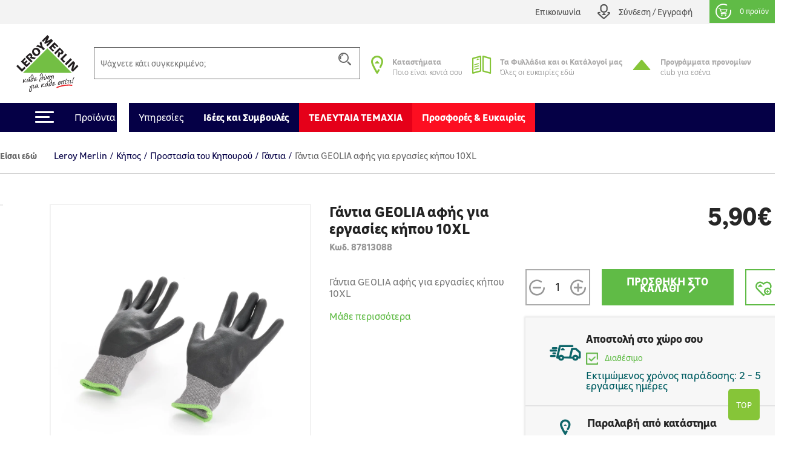

--- FILE ---
content_type: text/html; charset=utf-8
request_url: https://www.leroymerlin.com.cy/gr/garden/prostasia-tou-kipourou/gadia/gantia-geolia-afis-gia-ergasies-kipou-10xl-87813088
body_size: 24233
content:

<!doctype html>
<html lang="el">

  <head>
    
      

  <meta charset="utf-8">


  <meta http-equiv="x-ua-compatible" content="ie=edge">


     <link rel="canonical" href="https://www.leroymerlin.com.cy/gr/garden/prostasia-tou-kipourou/gadia/gantia-geolia-afis-gia-ergasies-kipou-10xl-87813088">
 
  <title>Γάντια GEOLIA αφής για εργασίες κήπου 10XL</title>
  <meta name="description" content="Γάντια GEOLIA αφής για εργασίες κήπου 10XL">
  <meta name="keywords" content="">
  <meta name="viewport" content="width=device-width, initial-scale=1, maximum-scale=1">
        


  <link rel="icon" type="image/vnd.microsoft.icon" href="/img/favicon.ico?1324977642">
  <link rel="shortcut icon" type="image/x-icon" href="/img/favicon.ico?1324977642">


<meta name="google-site-verification" content="QpBqXKV6UZBXASPERxiJsSLi78qrbom7i36RqNDfeBc">


   

  <link rel="preload" href="https://www.leroymerlin.com.cy/themes/child_lmgrece/assets/css/bf6e15c27cc9b26dc83ccf4ca4113279.otf" as="font" type="font/otf" crossorigin>
  <link rel="preload" href="https://www.leroymerlin.com.cy/themes/child_lmgrece/assets/css/f14fdd914f6e1362e7e11cc6c86e729f.ttf" as="font" type="font/ttf" crossorigin>
  <link rel="preload" href="https://www.leroymerlin.com.cy/themes/child_lmgrece/assets/css/225a321622ad9a02dbc37cceb412319c.otf" as="font" type="font/otf" crossorigin>
  <link rel="preload" href="https://www.leroymerlin.com.cy/themes/child_lmgrece/assets/css/63689146340b3b95c2953e96acb54a82.otf" as="font" type="font/otf" crossorigin>
  <link rel="preload" href="https://www.leroymerlin.com.cy/themes/child_lmgrece/assets/css/63689146340b3b95c2953e96acb54a82.otf" as="font" type="font/otf" crossorigin>
  <link rel="preload" href="https://www.leroymerlin.com.cy/themes/jobariab4/assets/css/webfonts/fa-solid-900.woff2" as="font" type="font/woff2" crossorigin>   


    <link rel="stylesheet" href="https://www.leroymerlin.com.cy/themes/child_lmgrece/assets/css/bootstrap4/bootstrap.min.css?v=2db0d93f1efcd51abe661ba6f2c0292c" type="text/css" media="all"  >
      <link rel="stylesheet" href="https://www.leroymerlin.com.cy/themes/jobariab4/assets/css/theme.css?v=97565298dbc73054099dfd995ffda677" type="text/css" media="all"  >
      <link rel="stylesheet" href="https://www.leroymerlin.com.cy/themes/child_lmgrece/assets/css/slick/slick.min.css?v=bed402824fade0a304409c4b97ce5fdc" type="text/css" media="all"  >
      <link rel="stylesheet" href="https://www.leroymerlin.com.cy/modules/blockwishlist/blockwishlist.css?v=661e590f8fc3fccaea43dd015b64a19e" type="text/css" media="all"  >
      <link rel="stylesheet" href="https://www.leroymerlin.com.cy/modules/posstaticfooter/css/jquery.fancybox.css?v=57b752c5cf61fb48ccfb284c494e1141" type="text/css" media="all"  >
      <link rel="stylesheet" href="https://www.leroymerlin.com.cy/modules/metiselectionconfiguration/views/css/metiselectionconfiguration.css?v=725ed932ba371534ae8fdca57db08b19" type="text/css" media="all"  >
      <link rel="stylesheet" href="https://www.leroymerlin.com.cy/modules/metiselectionconfiguration/views/css/slick/slick.min.css?v=760d0a97f283d9e81b8a9f5e48f0ed4f" type="text/css" media="all"  >
      <link rel="stylesheet" href="https://www.leroymerlin.com.cy/modules/metiselectionconfiguration/views/css/slick/slick-theme.min.css?v=13d33e9e3e34c5c6bceabe3292ab5268" type="text/css" media="all"  >
      <link rel="stylesheet" href="https://www.leroymerlin.com.cy/modules/metiblocklist/views/css/metiblocklist.css?v=1bae0d81df006fd71cdd0122775a718c" type="text/css" media="all"  >
      <link rel="stylesheet" href="https://www.leroymerlin.com.cy/modules/metihub//views/css/hub_create_customer.css?v=2efcd821b6195efe0e2af041745bbd66" type="text/css" media="all"  >
      <link rel="stylesheet" href="https://www.leroymerlin.com.cy/modules/metihub//views/css/header.css?v=fb02392bebb2ca15cbea5d4f510ac6ca" type="text/css" media="all"  >
      <link rel="stylesheet" href="https://www.leroymerlin.com.cy/modules/metitools/views/css/meti_global.css?v=b1ddc60dd778c22da76d518a3a6da7b7" type="text/css" media="all"  >
      <link rel="stylesheet" href="https://www.leroymerlin.com.cy/modules/metitools/views/css/meti_var.css?v=8e6dd0d25db2c8d9d31338ad96ca20f7" type="text/css" media="all"  >
      <link rel="stylesheet" href="https://www.leroymerlin.com.cy/modules/paypal/views/css/paypal_fo.css?v=637a1781b653aede8ac19f0c4382f701" type="text/css" media="all"  >
      <link rel="stylesheet" href="https://www.leroymerlin.com.cy/modules/metimpc/views/css/meti-mpc-tag.css?v=f27f3d333e34bbb7d30214d979ac03d3" type="text/css" media="all"  >
      <link rel="stylesheet" href="https://www.leroymerlin.com.cy/modules/cgimultimediadocument/lib/video-js.min.css?v=eb476ecba5d27791efae2fd8b822ae42" type="text/css" media="all"  >
      <link rel="stylesheet" href="https://www.leroymerlin.com.cy/themes/child_lmgrece/modules/meticms/css/metislide.css?v=ffe19ca5c1883504931752aaf05017c6" type="text/css" media="all"  >
      <link rel="stylesheet" href="https://www.leroymerlin.com.cy/modules/blocktopmenu/css/blocktopmenu.css?v=86abdfa82846f27239cbb200265adbe0" type="text/css" media="all"  >
      <link rel="stylesheet" href="https://www.leroymerlin.com.cy/modules/blocktopmenu/css/superfish-modified.css?v=5ec1ad57cf017456015a04f781764f6c" type="text/css" media="all"  >
      <link rel="stylesheet" href="https://www.leroymerlin.com.cy/modules/metiblockcontact/blockcontact.css?v=98fb94eb4edac7d7d159e187882660f3" type="text/css" media="all"  >
      <link rel="stylesheet" href="https://www.leroymerlin.com.cy/modules/jscomposer/include/smartultimatevcaddons/assets/min-css/override.theme.css?v=237feaed478c992c4d1396019bb20a8b" type="text/css" media="all"  >
      <link rel="stylesheet" href="https://www.leroymerlin.com.cy/modules/jscomposer/include/smartultimatevcaddons/assets/min-css/animate.min.css?v=1021d3371ed0c2a386822556b9d221cf" type="text/css" media="all"  >
      <link rel="stylesheet" href="https://www.leroymerlin.com.cy/modules/jscomposer/include/smartultimatevcaddons/assets/min-css/style.min.css?v=48116184a6c8d3f4921178f92dbc547e" type="text/css" media="all"  >
      <link rel="stylesheet" href="https://www.leroymerlin.com.cy/modules/jscomposer/include/smartultimatevcaddons/assets/min-css/vc-fronteditor.min.css?v=020b50f5ad3132330fd498d7844a3269" type="text/css" media="all"  >
      <link rel="stylesheet" href="https://www.leroymerlin.com.cy/js/jquery/ui/themes/base/minified/jquery-ui.min.css?v=63d7e5c55b6fd7281051283a160372fc" type="text/css" media="all"  >
      <link rel="stylesheet" href="https://www.leroymerlin.com.cy/js/jquery/ui/themes/base/minified/jquery-ui.theme.min.css?v=f80118aa7886aeb7b1d4c0529a337451" type="text/css" media="all"  >
      <link rel="stylesheet" href="https://www.leroymerlin.com.cy/themes/jobariab4/assets/css/custom.css?v=bf8a0a5512d914a68e09e25ba9efe648" type="text/css" media="all"  >
      <link rel="stylesheet" href="https://www.leroymerlin.com.cy/themes/child_lmgrece/assets/css/lmgrece-theme.css?v=e4a64a8abd72468a538fa8f6280b356b" type="text/css" media="all"  >
      <link rel="stylesheet" href="https://www.leroymerlin.com.cy/modules/metiaddtocart/views/css/metiaddtocart.css?v=d393e25717ff4f615823c23a08efb28e" type="text/css" media="all"  >
      <link rel="stylesheet" href="https://app.reccodo.com/static/search/css/leroymerlin_cy_reccodo_search.min.css" type="text/css" media="all"  >
      <link rel="stylesheet" href="https://www.leroymerlin.com.cy/modules/cgioms/views/css/cgioms.css?v=541f7c3262fd6c0e2cc4599ef4d13206" type="text/css" media="all"  >
  



   

    <script type="text/javascript">
                    var NotifyCheckAlert = "Check alert to get the list at the next step";
                    var NotifyTimerNoActivityText = "Confirm to continue";
                    var NotifyTimerNoActivityTitle = "No activity detected";
                    var NotifyUnknownProduct = "product(s) unknown in cart.";
                    var NotifyUnorderableProduct = "0 product(s) unorderable in cart.";
                    var ajaxsearch = true;
                    var baseDir = "https:\/\/www.leroymerlin.com.cy\/";
                    var baseUri = "https:\/\/www.leroymerlin.com.cy\/";
                    var blockTopMenu_url = "https:\/\/www.leroymerlin.com.cy\/gr\/module\/blocktopmenu\/ajax";
                    var cart_nbr_products_unknown = 0;
                    var cart_nbr_products_unorderable = 0;
                    var catalog_show_sell_price = 0;
                    var cgiOms_url = "https:\/\/www.leroymerlin.com.cy\/gr\/module\/cgioms\/ajax";
                    var cgiReccodoAppUrl = "https:\/\/app.reccodo.com";
                    var cgiReccodo_url = "https:\/\/www.leroymerlin.com.cy\/gr\/module\/cgireccodo\/ajax";
                    var contentOnly = true;
                    var currency = {"id":1,"name":"\u0395\u03c5\u03c1\u03ce","iso_code":"EUR","iso_code_num":"978","conversion_rate":"1.000000","deleted":"0","active":"1","sign":"\u20ac","format":"#,##0.00\u00a0\u00a4","blank":1,"decimals":1,"prefix":null,"suffix":null,"id_shop_list":[],"force_id":false,"cldr":{}};
                    var currencyRate = 1;
                    var displayList = false;
                    var display_sell_price = 1;
                    var gtmPriceKeys = ["%unitprice_ati%","%unitprice_tf%","%original_unitprice_ati%","%original_unitprice_tf%","%has_discount%"];
                    var has_addtocart_datalayer = true;
                    var has_productClick_datalayer = true;
                    var has_promotionClick_datalayer = true;
                    var has_removeFromcart_datalayer = true;
                    var highDPI = false;
                    var img_dir = "\/var\/www\/html\/img\/";
                    var img_dir_rel = "\/img\/";
                    var instantsearch = false;
                    var isGuest = false;
                    var isLogged = false;
                    var isMobile = false;
                    var lang_iso = "gr";
                    var launch_popup_on_first_product = 0;
                    var libClose = "Close";
                    var metiAddToCart_url = "https:\/\/www.leroymerlin.com.cy\/gr\/module\/metiaddtocart\/ajax";
                    var metiCheckoutNotes_url = "https:\/\/www.leroymerlin.com.cy\/gr\/module\/meticheckoutnotes\/ajax";
                    var metiMpc_ajax_category = true;
                    var metiMpc_ajax_homepage = true;
                    var metiMpc_url = "https:\/\/www.leroymerlin.com.cy\/gr\/module\/metimpc\/ajax";
                    var metiTranslation_ErrorOccured = "An error occured";
                    var metiTranslation_No = "No";
                    var metiTranslation_NotifyUnknownProduct = "Unknown product";
                    var metiTranslation_NotifyUnknownProducts = "Unknown products";
                    var metiTranslation_Yes = "Yes";
                    var metiTranslations = {"close":"Close","yes":"Yes","no":"No","errorOccured":"An error occured","notifyUnknownProduct":"Unknown product","notifyUnknownProducts":"Unknown products","cancel":"Cancel"};
                    var meti_PCBCeil = "0";
                    var meti_SecFrmHrd = "1";
                    var meticms = {"autoplaySpeed":5000,"autoplay":true};
                    var metigoogletagmanager_url = "https:\/\/www.leroymerlin.com.cy\/gr\/module\/metigoogletagmanager\/ajax";
                    var metiminicart_loader = "<div class=\"row\">\n    <div class=\"col-12 p-5 text-center\">\n        <img src=\"https:\/\/www.leroymerlin.com.cy\/img\/\/loader.gif\">\n    <\/div>\n<\/div>";
                    var omsTranslationProductUnavailable = "\u03a0\u03c1\u03ad\u03c0\u03b5\u03b9 \u03bd\u03b1 \u03b1\u03c6\u03b1\u03b9\u03c1\u03ad\u03c3\u03b5\u03b9\u03c2 \u03c4\u03b1 \u03bc\u03b7 \u03b4\u03b9\u03b1\u03b8\u03ad\u03c3\u03b9\u03bc\u03b1 \u03c4\u03b5\u03bc\u03ac\u03c7\u03b9\u03b1 \u03b3\u03b9\u03b1 \u03bd\u03b1 \u03bf\u03bb\u03bf\u03ba\u03bb\u03b7\u03c1\u03ce\u03c3\u03b5\u03b9\u03c2 \u03c4\u03b7\u03bd \u03b1\u03b3\u03bf\u03c1\u03ac \u03c3\u03bf\u03c5";
                    var omsTranslationProductUnavailableClose = "\u039a\u03bb\u03b5\u03af\u03c3\u03b5";
                    var order_show_cession_price = 0;
                    var page_name = "product";
                    var prestashop = {"cart":{"date_delivery":null,"date_pickup":null,"refOrder":null,"comment":null,"name":null,"isReadyForOrder":true,"supply_mode":null,"emptyProducts":true,"products":[],"subtotals":{"products":{"type":"products","label":"\u03a5\u03c0\u03bf\u03c3\u03cd\u03bd\u03bf\u03bb\u03bf","amount":0,"value":"0,00\u20ac"}},"vouchers":{"allowed":1,"added":[]},"discounts":[],"products_count":0,"totals":{"total":{"type":"total","label":"\u03a3\u03cd\u03bd\u03bf\u03bb\u03bf","amount":0,"value":"0,00\u20ac"},"total_including_tax":{"type":"total","label":"\u03a3\u03cd\u03bd\u03bf\u03bb\u03bf (\u03b1\u03bd\u03b5\u03c5 \u03c6\u03cc\u03c1\u03c9\u03bd)","amount":0,"value":"0,00\u20ac"},"total_excluding_tax":{"type":"total","label":"\u03a3\u03cd\u03bd\u03bf\u03bb\u03bf (\u03c7\u03c9\u03c1\u03af\u03c2 \u03a6.\u03a0.\u0391.)","amount":0,"value":"0,00\u20ac"},"volume":{"type":"total","label":"Volume","amount":0,"total_amount":"0 m\u00b3","value":"0m&sup3;"},"display_total":{"type":"total","label":"\u03a3\u03cd\u03bd\u03bf\u03bb\u03bf","amount":0,"value":"0,00\u20ac"}},"minimalPurchaseRequired":""},"currency":{"name":"\u0395\u03c5\u03c1\u03ce","iso_code":"EUR","iso_code_num":"978","sign":"\u20ac"},"customer":{"lastname":null,"firstname":null,"email":null,"birthday":null,"newsletter":null,"newsletter_date_add":null,"optin":null,"website":null,"company":null,"siret":null,"ape":null,"is_logged":false,"gender":{"type":null,"name":null},"addresses":[]},"language":{"name":"\u03b5\u03bb\u03bb\u03b7\u03bd\u03b9\u03ba\u03ac (Greek)","iso_code":"gr","locale":"el-GR","language_code":"el","is_rtl":"0","date_format_lite":"Y-m-d","date_format_full":"Y-m-d H:i:s","id":3},"page":{"title":"","canonical":null,"meta":{"title":"\u0393\u03ac\u03bd\u03c4\u03b9\u03b1 GEOLIA \u03b1\u03c6\u03ae\u03c2 \u03b3\u03b9\u03b1 \u03b5\u03c1\u03b3\u03b1\u03c3\u03af\u03b5\u03c2 \u03ba\u03ae\u03c0\u03bf\u03c5 10XL","description":"\u0393\u03ac\u03bd\u03c4\u03b9\u03b1 GEOLIA \u03b1\u03c6\u03ae\u03c2 \u03b3\u03b9\u03b1 \u03b5\u03c1\u03b3\u03b1\u03c3\u03af\u03b5\u03c2 \u03ba\u03ae\u03c0\u03bf\u03c5 10XL","keywords":"","robots":"index"},"page_name":"product","body_classes":{"lang-gr":true,"lang-rtl":false,"country-GR":true,"currency-EUR":true,"layout-full-width":true,"page-product":true,"tax-display-enabled":true,"product-id-92491":true,"product-\u0393\u03ac\u03bd\u03c4\u03b9\u03b1 GEOLIA \u03b1\u03c6\u03ae\u03c2 \u03b3\u03b9\u03b1 \u03b5\u03c1\u03b3\u03b1\u03c3\u03af\u03b5\u03c2 \u03ba\u03ae\u03c0\u03bf\u03c5 10XL":true,"product-id-category-11630":true,"product-id-manufacturer-444":true,"product-id-supplier-0":true,"product-available-for-order":true},"admin_notifications":[]},"shop":{"name":"Leroy Merlin","logo":"\/img\/logo.svg","stores_icon":"\/img\/logo_stores.gif","favicon":"\/img\/favicon.ico"},"urls":{"base_url":"https:\/\/www.leroymerlin.com.cy\/","current_url":"https:\/\/www.leroymerlin.com.cy\/gr\/garden\/prostasia-tou-kipourou\/gadia\/gantia-geolia-afis-gia-ergasies-kipou-10xl-87813088","shop_domain_url":"https:\/\/www.leroymerlin.com.cy","img_ps_url":"https:\/\/www.leroymerlin.com.cy\/img\/","img_cat_url":"https:\/\/www.leroymerlin.com.cy\/img\/c\/","img_lang_url":"https:\/\/www.leroymerlin.com.cy\/img\/l\/","img_prod_url":"https:\/\/www.leroymerlin.com.cy\/img\/p\/","img_manu_url":"https:\/\/www.leroymerlin.com.cy\/img\/m\/","img_sup_url":"https:\/\/www.leroymerlin.com.cy\/img\/su\/","img_ship_url":"https:\/\/www.leroymerlin.com.cy\/img\/s\/","img_store_url":"https:\/\/www.leroymerlin.com.cy\/img\/st\/","img_col_url":"https:\/\/www.leroymerlin.com.cy\/img\/co\/","img_url":"https:\/\/www.leroymerlin.com.cy\/themes\/child_lmgrece\/assets\/img\/","css_url":"https:\/\/www.leroymerlin.com.cy\/themes\/child_lmgrece\/assets\/css\/","js_url":"https:\/\/www.leroymerlin.com.cy\/themes\/child_lmgrece\/assets\/js\/","pic_url":"https:\/\/www.leroymerlin.com.cy\/upload\/","pages":{"address":"https:\/\/www.leroymerlin.com.cy\/gr\/address","addresses":"https:\/\/www.leroymerlin.com.cy\/gr\/addresses","authentication":"https:\/\/www.leroymerlin.com.cy\/gr\/login","cart":"https:\/\/www.leroymerlin.com.cy\/gr\/cart","category":"https:\/\/www.leroymerlin.com.cy\/gr\/index.php?controller=category","cms":"https:\/\/www.leroymerlin.com.cy\/gr\/index.php?controller=cms","contact":"https:\/\/www.leroymerlin.com.cy\/gr\/epikoinoniste-mazi-mas","discount":"https:\/\/www.leroymerlin.com.cy\/gr\/discount","guest_tracking":"https:\/\/www.leroymerlin.com.cy\/gr\/guest-tracking","history":"https:\/\/www.leroymerlin.com.cy\/gr\/order-history","identity":"https:\/\/www.leroymerlin.com.cy\/gr\/identity","index":"https:\/\/www.leroymerlin.com.cy\/gr\/","my_account":"https:\/\/www.leroymerlin.com.cy\/gr\/my-account","order_confirmation":"https:\/\/www.leroymerlin.com.cy\/gr\/order-confirmation","order_detail":"https:\/\/www.leroymerlin.com.cy\/gr\/index.php?controller=order-detail","order_follow":"https:\/\/www.leroymerlin.com.cy\/gr\/order-follow","order":"https:\/\/www.leroymerlin.com.cy\/gr\/order","order_return":"https:\/\/www.leroymerlin.com.cy\/gr\/index.php?controller=order-return","order_slip":"https:\/\/www.leroymerlin.com.cy\/gr\/credit-slip","pagenotfound":"https:\/\/www.leroymerlin.com.cy\/gr\/page-not-found","password":"https:\/\/www.leroymerlin.com.cy\/gr\/password-recovery","pdf_invoice":"https:\/\/www.leroymerlin.com.cy\/gr\/index.php?controller=pdf-invoice","pdf_order_return":"https:\/\/www.leroymerlin.com.cy\/gr\/index.php?controller=pdf-order-return","pdf_order_slip":"https:\/\/www.leroymerlin.com.cy\/gr\/index.php?controller=pdf-order-slip","prices_drop":"https:\/\/www.leroymerlin.com.cy\/gr\/prices-drop","product":"https:\/\/www.leroymerlin.com.cy\/gr\/index.php?controller=product","search":"https:\/\/www.leroymerlin.com.cy\/gr\/search","sitemap":"https:\/\/www.leroymerlin.com.cy\/gr\/sitemap","stores":"https:\/\/www.leroymerlin.com.cy\/gr\/stores","supplier":"https:\/\/www.leroymerlin.com.cy\/gr\/supplier","register":"https:\/\/www.leroymerlin.com.cy\/gr\/login?create_account=1","order_login":"https:\/\/www.leroymerlin.com.cy\/gr\/order?login=1"},"alternative_langs":{"en-us":"https:\/\/www.leroymerlin.com.cy\/en\/index.php?controller=product&product_rewrite=gantia-geolia-afis-gia-ergasies-kipou-10xl-87813088","el":"https:\/\/www.leroymerlin.com.cy\/gr\/index.php?controller=product&product_rewrite=gantia-geolia-afis-gia-ergasies-kipou-10xl-87813088"},"theme_assets":"\/themes\/child_lmgrece\/assets\/","actions":{"logout":"https:\/\/www.leroymerlin.com.cy\/gr\/?mylogout="},"no_picture_image":{"bySize":{"side_default":{"url":"https:\/\/www.leroymerlin.com.cy\/img\/p\/gr-default-side_default.jpg","width":70,"height":70},"small_default":{"url":"https:\/\/www.leroymerlin.com.cy\/img\/p\/gr-default-small_default.jpg","width":84,"height":84},"cart_default":{"url":"https:\/\/www.leroymerlin.com.cy\/img\/p\/gr-default-cart_default.jpg","width":125,"height":125},"home_default":{"url":"https:\/\/www.leroymerlin.com.cy\/img\/p\/gr-default-home_default.jpg","width":300,"height":300},"medium_default":{"url":"https:\/\/www.leroymerlin.com.cy\/img\/p\/gr-default-medium_default.jpg","width":321,"height":321},"large_default":{"url":"https:\/\/www.leroymerlin.com.cy\/img\/p\/gr-default-large_default.jpg","width":1080,"height":1080}},"small":{"url":"https:\/\/www.leroymerlin.com.cy\/img\/p\/gr-default-side_default.jpg","width":70,"height":70},"medium":{"url":"https:\/\/www.leroymerlin.com.cy\/img\/p\/gr-default-home_default.jpg","width":300,"height":300},"large":{"url":"https:\/\/www.leroymerlin.com.cy\/img\/p\/gr-default-large_default.jpg","width":1080,"height":1080},"legend":""}},"configuration":{"display_taxes_label":true,"is_catalog":false,"show_prices":true,"opt_in":{"partner":false},"quantity_discount":{"type":"discount","label":"\u0388\u03ba\u03c0\u03c4\u03c9\u03c3\u03b7"},"voucher_enabled":1,"return_enabled":0},"field_required":{"optin":"\u03a4\u03bf \u03c0\u03b5\u03b4\u03af\u03bf optin \u03b5\u03af\u03bd\u03b1\u03b9 \u03c5\u03c0\u03bf\u03c7\u03c1\u03b5\u03c9\u03c4\u03b9\u03ba\u03cc."},"breadcrumb":{"links":[{"title":"Leroy Merlin","url":"https:\/\/www.leroymerlin.com.cy\/gr\/"},{"title":"\u039a\u03ae\u03c0\u03bf\u03c2","url":"https:\/\/www.leroymerlin.com.cy\/gr\/garden\/"},{"title":"\u03a0\u03c1\u03bf\u03c3\u03c4\u03b1\u03c3\u03af\u03b1 \u03c4\u03bf\u03c5 \u039a\u03b7\u03c0\u03bf\u03c5\u03c1\u03bf\u03cd","url":"https:\/\/www.leroymerlin.com.cy\/gr\/garden\/prostasia-tou-kipourou\/"},{"title":"\u0393\u03ac\u03bd\u03c4\u03b9\u03b1","url":"https:\/\/www.leroymerlin.com.cy\/gr\/garden\/prostasia-tou-kipourou\/gadia\/"},{"title":"\u0393\u03ac\u03bd\u03c4\u03b9\u03b1 GEOLIA \u03b1\u03c6\u03ae\u03c2 \u03b3\u03b9\u03b1 \u03b5\u03c1\u03b3\u03b1\u03c3\u03af\u03b5\u03c2 \u03ba\u03ae\u03c0\u03bf\u03c5 10XL","url":"https:\/\/www.leroymerlin.com.cy\/gr\/garden\/prostasia-tou-kipourou\/gadia\/gantia-geolia-afis-gia-ergasies-kipou-10xl-87813088"}],"count":5},"link":{"protocol_link":"https:\/\/","protocol_content":"https:\/\/"},"time":1769517529,"static_token":"0d930fd85d37331fd854bfc4a6619f54","token":"70ec3a45654c37c093174719452e6647"};
                    var priceDisplayMethod = 0;
                    var ps_mode_dev = false;
                    var ps_shoppingcartTranslationSuccess = "Product added in your cart";
                    var quickView = false;
                    var recalcul_pcb = 0;
                    var reccodo_enable = true;
                    var roundMode = 2;
                    var static_token = "0d930fd85d37331fd854bfc4a6619f54";
                    var str_lang_error = "Error";
                    var str_lang_success = "Success";
                    var token = "ab542b2d33eb2dfe735f4d7d54a8ff88";
                    var tr_missing_fields = "\u03a5\u03c0\u03bf\u03c7\u03c1\u03b5\u03c9\u03c4\u03b9\u03ba\u03cc \u03c0\u03b5\u03b4\u03af\u03bf :";
                    var use_kg_input = false;
                    var usingSecureMode = true;
                    var varnishEsiToAjax = 1;
            </script>

            <script type="text/javascript" src="https://www.leroymerlin.com.cy/js/jquery/jquery-1.11.0.min.js?v=5dec1fbc6cc08694105ceb818b88896f" ></script>
            <script type="text/javascript">
    var gtmProductsDisplayed = [];

    var gtmProductsClicked = [];
    var gtmProductClickEvent = `window.dataLayer = window.dataLayer || [];window.dataLayer.push({ ecommerce: null});window.dataLayer.push({     "event": "select_item",    "ecommerce": {      "currency": "EUR",   "items": [%product_clicked%]     }  });window.dataLayer = window.dataLayer || [];window.dataLayer.push({ ecommerce: null});window.dataLayer.push({       "event": "productClick",    "ecommerce": {      "click": {"actionField": {"list" : "//" },        "products": [%product_clicked%]       }     }  });`;

    var gtmPromotionsClicked = {"\u03a3\u03b5 \u03b5\u03c0\u03b9\u03bb\u03b5\u03b3\u03bc\u03ad\u03bd\u03b1 \u03ad\u03c0\u03b9\u03c0\u03bb\u03b1 \u03bc\u03c0\u03ac\u03bd\u03b9\u03bf\u03c5 \u0388\u03c9\u03c2 -30%":{"promotion_id":"\u03a3\u03b5 \u03b5\u03c0\u03b9\u03bb\u03b5\u03b3\u03bc\u03ad\u03bd\u03b1 \u03ad\u03c0\u03b9\u03c0\u03bb\u03b1 \u03bc\u03c0\u03ac\u03bd\u03b9\u03bf\u03c5 \u0388\u03c9\u03c2 -30%","promotion_name":"\u03a3\u03b5 \u03b5\u03c0\u03b9\u03bb\u03b5\u03b3\u03bc\u03ad\u03bd\u03b1 \u03ad\u03c0\u03b9\u03c0\u03bb\u03b1 \u03bc\u03c0\u03ac\u03bd\u03b9\u03bf\u03c5","creative_name":"displayCategoryListHeader-CAT-9663","creative_slot":"1"},"\u03a3\u03b5 \u03cc\u03bb\u03b5\u03c2 \u03c4\u03b9\u03c2 \u03bc\u03bf\u03c1\u03c6\u03bf\u03c0\u03bf\u03b9\u03b7\u03bc\u03ad\u03bd\u03b5\u03c2 \u03c0\u03cc\u03c1\u03c4\u03b5\u03c2 MDF -15%":{"promotion_id":"\u03a3\u03b5 \u03cc\u03bb\u03b5\u03c2 \u03c4\u03b9\u03c2 \u03bc\u03bf\u03c1\u03c6\u03bf\u03c0\u03bf\u03b9\u03b7\u03bc\u03ad\u03bd\u03b5\u03c2 \u03c0\u03cc\u03c1\u03c4\u03b5\u03c2 MDF -15%","promotion_name":"\u03a3\u03b5 \u03cc\u03bb\u03b5\u03c2 \u03c4\u03b9\u03c2 \u03bc\u03bf\u03c1\u03c6\u03bf\u03c0\u03bf\u03b9\u03b7\u03bc\u03ad\u03bd\u03b5\u03c2 \u03c0\u03cc\u03c1\u03c4\u03b5\u03c2 MDF","creative_name":"displayCategoryListHeader-CAT-9833","creative_slot":"1"}};
    var gtmPromotionClickEvent = `window.dataLayer = window.dataLayer || [];window.dataLayer.push({ ecommerce: null});window.dataLayer.push({       "event": "select_promotion",    "ecommerce": {"currency": "EUR",        "items": [%promotion_clicked%]       }     });`;

    var gtmPage = 'product';
    var gtmAjaxData = {"from-xhr":true,"beadcrumb":{"links":[{"title":"Leroy Merlin","url":"https:\/\/www.leroymerlin.com.cy\/gr\/"},{"title":"\u039a\u03ae\u03c0\u03bf\u03c2","url":"https:\/\/www.leroymerlin.com.cy\/gr\/garden\/"},{"title":"\u03a0\u03c1\u03bf\u03c3\u03c4\u03b1\u03c3\u03af\u03b1 \u03c4\u03bf\u03c5 \u039a\u03b7\u03c0\u03bf\u03c5\u03c1\u03bf\u03cd","url":"https:\/\/www.leroymerlin.com.cy\/gr\/garden\/prostasia-tou-kipourou\/"},{"title":"\u0393\u03ac\u03bd\u03c4\u03b9\u03b1","url":"https:\/\/www.leroymerlin.com.cy\/gr\/garden\/prostasia-tou-kipourou\/gadia\/"},{"title":"\u0393\u03ac\u03bd\u03c4\u03b9\u03b1 GEOLIA \u03b1\u03c6\u03ae\u03c2 \u03b3\u03b9\u03b1 \u03b5\u03c1\u03b3\u03b1\u03c3\u03af\u03b5\u03c2 \u03ba\u03ae\u03c0\u03bf\u03c5 10XL","url":"https:\/\/www.leroymerlin.com.cy\/gr\/garden\/prostasia-tou-kipourou\/gadia\/gantia-geolia-afis-gia-ergasies-kipou-10xl-87813088"}]},"id_product":92491,"reference_product":"87813088"};

    
        (function() {
            if (gtmProductsDisplayed) {
                // Get sessionStorage product
                var sessionProductsDiplayed = JSON.parse(sessionStorage.getItem('productsDiplayed'));
                if (!sessionProductsDiplayed) sessionProductsDiplayed = {title: "", url: ""};

                // edit url and title
                Object.keys(gtmProductsDisplayed).forEach(key => {
                    sessionProductsDiplayed[key] = {
                        "title": gtmPage == "index" ? "homepage" : document.title,
                        "url": document.location.href
                    };
                });

                // set sessionStorage
                sessionStorage.setItem('productsDiplayed', JSON.stringify(sessionProductsDiplayed));
            }
        })()
    
</script>
  
  
          <script type="application/ld+json">
    {"@context":"http://schema.org/","@type":"Product","name":"Γάντια GEOLIA αφής για εργασίες κήπου 10XL","description":"Γάντια GEOLIA αφής για εργασίες κήπου 10XL","sku":"87813088","url":"https://www.leroymerlin.com.cy/gr/garden/prostasia-tou-kipourou/gadia/gantia-geolia-afis-gia-ergasies-kipou-10xl-87813088","category":"Γάντια","image":[{"@type":"ImageObject","url":"https://media.adeo.com/media/3865770/format/jpg?width=1080&canvas=1080%2C1080","name":"Γάντια GEOLIA αφής για εργασίες κήπου 10XL","width":1080,"height":1080},{"@type":"ImageObject","url":"https://media.adeo.com/media/3677976/format/jpg?width=1080&canvas=1080%2C1080","name":"Γάντια GEOLIA αφής για εργασίες κήπου 10XL","width":1080,"height":1080},{"@type":"ImageObject","url":"https://media.adeo.com/media/3865995/format/jpg?width=1080&canvas=1080%2C1080","name":"Γάντια GEOLIA αφής για εργασίες κήπου 10XL","width":1080,"height":1080},{"@type":"ImageObject","url":"https://media.adeo.com/media/3865838/format/jpg?width=1080&canvas=1080%2C1080","name":"Γάντια GEOLIA αφής για εργασίες κήπου 10XL","width":1080,"height":1080}],"brand":{"@type":"Brand","name":"Geolia"},"offers":{"price":"5.90","priceCurrency":"EUR","availability":"http://schema.org/InStock","itemCondition":"http://schema.org/NewCondition","gtin13":"3276007653762","url":"https://www.leroymerlin.com.cy/gr/garden/prostasia-tou-kipourou/gadia/gantia-geolia-afis-gia-ergasies-kipou-10xl-87813088"}}
    </script>

  


    <script>
    var gtmId = 'GTM-P2SXPD';
  </script>


  <script>
    window.addEventListener('load', function(){
        (function(w,d,s,l,i){w[l]=w[l]||[];w[l].push({'gtm.start':
          new Date().getTime(),event:'gtm.js'});var f=d.getElementsByTagName(s)[0],
          j=d.createElement(s),dl=l!='dataLayer'?'&l='+l:'';j.async=true;j.src=
          'https://www.googletagmanager.com/gtm.js?id='+i+dl;f.parentNode.insertBefore(j,f);
        })(window,document,'script','dataLayer', gtmId);
    })
  </script>


<script type="text/javascript">var SdsJsOnLoadActions = [];window.onload=function(){ $.each(SdsJsOnLoadActions, function(k, func){ func.call(); }); };</script>



              <meta name="facebook-domain-verification" content="oew0cgbywbl7oc9ltcslfcfb66cauw" />
        <meta name="facebook-domain-verification" content="d3hs5ha00pd60iqq8pon5a7xh9wck7" />
      
      <meta name="robots" content="index, archive" /> 
    
     <meta property="og:type" content="product">
     <meta property="og:url" content="https://www.leroymerlin.com.cy/gr/garden/prostasia-tou-kipourou/gadia/gantia-geolia-afis-gia-ergasies-kipou-10xl-87813088">
     <meta property="og:title" content="Γάντια GEOLIA αφής για εργασίες κήπου 10XL">
     <meta property="og:site_name" content="Leroy Merlin">
     <meta property="og:description" content="Γάντια GEOLIA αφής για εργασίες κήπου 10XL">
     <meta property="og:image" content="https://media.adeo.com/media/3865770/format/jpg?width=1080&amp;canvas=1080%2C1080">
      
      
  </head>

  <body id="product" class="lang-gr country-gr currency-eur layout-full-width page-product tax-display-enabled product-id-92491 product-geolia-10xl product-id-category-11630 product-id-manufacturer-444 product-id-supplier-0 product-available-for-order">
  
    
              <script type="text/javascript">
        window.addEventListener('load', function(){
            $('#footer nav.links .title').on('click', function(){
                $(this).hasClass('collapsed') ?
                    $(this).find('i')
                        .removeClass('fa-plus')
                        .addClass('fa-minus') :
                    $(this).find('i')
                        .removeClass('fa-minus')
                        .addClass('fa-plus');
            })
        });
    </script>
  <noscript><iframe src="https://www.googletagmanager.com/ns.html?id=GTM-P2SXPD"
height="0" width="0" style="display:none;visibility:hidden"></iframe></noscript>
 
    <div id="cgi_scibyl_cart_ajax" data-esi-url="https://www.leroymerlin.com.cy/gr/module/cgireccodo/ajax?is_esi=1&amp;action=displayAfterBodyOpeningTag&type=product&id=87813088"></div>

    
    
    <div class="pageLoader">
        <span class="pageLoaderLine"></span>
    </div>

      
              

      <header id="header">
        
          
  <nav class="header-nav" style="padding: 0;">
  
    

    <div class="container-fluid wrapper p-0">
                
                <div class="d-flex justify-content-end">
            <div class="nav-element-block">
    <a href="https://www.leroymerlin.com.cy/gr/epikoinoniste-mazi-mas" class="d-flex align-items-center" title="Contact us">Επικοινωνία </a>
</div><div style="opacity: 0;" id="ps_customersignin_ajax" data-esi-url="https://www.leroymerlin.com.cy/gr/module/ps_customersignin/ajax?is_esi=1" class="nav-element-block user-info-block dropdown js-dropdown">
    <a class="d-flex align-items-center" href="#">
        <i class="icon-Login"></i>
        <span class="d-none d-md-block user-text current">Σύνδεση / Εγγραφή</span>
    </a>
</div>
<script>
window.addEventListener('DOMContentLoaded', function() {
    let esi_url = $('#ps_customersignin_ajax').attr('data-esi-url');
    $.post({
        url: esi_url,
        success: function(data) {
            $('#ps_customersignin_ajax').replaceWith(data);
        },
        error: function(res, status, error) {
            console.log(res);
            console.log(status);
            console.log(error);
        },
    });
});
</script><div style="opacity: 0;" id="ps_shoppingcart_ajax" data-esi-url="https://www.leroymerlin.com.cy/gr/module/ps_shoppingcart/ajax?is_esi=1" class="pr-0 nav-element-block">
    <div class="blockcart cart-preview" data-refresh-url="#" data-cartitems="">
        <a rel="nofollow" href="#" class="d-flex align-items-center">
            <i class="icon-cart"></i>
            <span>0 προϊόν</span>
        </a>
    </div>
</div>
<script>
window.addEventListener('DOMContentLoaded', function() {
    let esi_url = $('#ps_shoppingcart_ajax').attr('data-esi-url');
    $.post({
        url: esi_url,
        success: function(data) {
            $('#ps_shoppingcart_ajax').replaceWith(data);
        },
        error: function(res, status, error) {
            console.log(res);
            console.log(status);
            console.log(error);
        },
    });
});
</script>

        </div>
    </div>
  </nav>



  <div id="header-content" class="header-top d-flex flex-row justify-content-between flex-wrap pt-2">
      <div class="p-0 d-lg-none d-flex align-items-end burger-hidden order-sm-1">
        <div class="burger-container js-burger-container js-burger-container-icon">
          <div class="burger-icon">
            <i class="burger"></i>
          </div>
        </div>
      </div>

      <a href="https://www.leroymerlin.com.cy/" class="header-logo order-lg-1 order-sm-2">
        <img class="logo img-responsive" src="/img/logo.svg" alt="Leroy Merlin">
      </a>

      <div class="col-right order-lg-3 order-sm-3">
        <div class="block-link-mobile pt-2 mr-2 ml-1">
          <div class="mx-1 pt-md-1 h-100 text-center d-flex flex-column flex-xl-row justify-content-center align-items-center">
            <a href="https://www.leroymerlin.com.cy/gr/club/">
              <i class="lm-icon icon-ClubIcon pb-2"></i>
            </a>
            <div class="">
              <p class="d-none d-md-block mb-0 title text-xl-left"><a href="https://www.leroymerlin.com.cy/gr/club/">Προγράμματα προνομίων</a></p>
              <p class="d-none d-xl-block mb-lg-0 description text-xl-left">club για εσένα</p>
            </div>
          </div>
        </div>
        <div class="block-link-mobile pt-2 mx-1">
          <div class="mx-1 pt-md-1 h-100 text-center d-flex flex-column flex-xl-row justify-content-center align-items-center">
            <a href="https://www.leroymerlin.com.cy/gr/landing-page/fulladia/">
              <i class="lm-icon icon-Leaflets pb-2"></i>
            </a>
            <div class="">
              <p class="d-none d-md-block mb-0 title text-xl-left"><a href="https://www.leroymerlin.com.cy/gr/landing-page/fulladia/">Τα Φυλλάδια και οι Κατάλογοί μας</a></p>
              <p class="d-none d-xl-block mb-lg-0 description text-xl-left">Όλες οι ευκαιρίες εδώ</p>
            </div>
          </div>
        </div>
        <div class="block-link-mobile pt-2 mx-1">
          <div class="mx-1 pt-md-1 h-100 text-center d-flex flex-column flex-xl-row justify-content-center align-items-center">
            <a href="https://www.leroymerlin.com.cy/gr/stores">
              <i class="lm-icon icon-Store pb-2"></i>
            </a>
            <div class="">
              <p class="d-none d-md-block mb-0 title text-xl-left"><a href="https://www.leroymerlin.com.cy/gr/stores">Καταστήματα</a></p>
              <p class="d-none d-xl-block mb-lg-0 description text-xl-left">Ποιο είναι κοντά σου</p>
            </div>
          </div>
        </div>
      </div>

      
      <script type="text/javascript">
var wishlistProductsIds='';
var baseDir ='https://www.leroymerlin.com.cy/';
var static_token='0d930fd85d37331fd854bfc4a6619f54';
var isLogged ='0';
var mywishlist_url='https://www.leroymerlin.com.cy/gr/module/blockwishlist/mywishlist';
	var isLoggedWishlist=false;
</script>
<!-- <div class="wishtlist_Top">
<a class="wishtlist_top" href="https://www.leroymerlin.com.cy/gr/module/blockwishlist/mywishlist">
    <i class="fa fa-heart"></i>
    <span class="cart-wishlist-number">0</span>
</a>
</div> --><div id="meti_search_widget" class="offset-lg-0 col-md-10 col-12 search-widget p-0 searchBar order-lg-2 order-sm-4"
    data-search-controller-url="//www.leroymerlin.com.cy/gr/search"
    data-search-cms-controller-url="https://www.leroymerlin.com.cy/gr/module/metisearchbar/search">
	<form method="get" action="//www.leroymerlin.com.cy/gr/search">
        <div class="row inputWrapper align-middle pr-0 pl-0 mr-0 ml-0">
            <div class="pr-0 pl-0 w-100">
                <input 
                    type="text" 
                    name="s" 
                    value="" 
                    pattern=".{3,}" 
                    title="Τουλάχιστον 3 χαρακτήρες" 
                    placeholder="Ψάχνετε κάτι συγκεκριμένο;"
                    data-sbl-lang="el" 
                    class="sbl-search-input">
            </div>

            <input type="hidden" name="domain" value="0">
                        

            <div class="submitButton pr-0"><input type="submit" value="Submit"><i class="icon-Search"></i></div>
        </div>
	</form>
</div>

  </div>
  
  <div id="reccodo-searchbar-ajax" data-esi-url="https://www.leroymerlin.com.cy/gr/module/cgireccodo/ajax?is_esi=1&amp;action=searchbar"></div>

  <div class="header-bottom mb-0 d-none d-lg-block w-100 order-lg-4 order-sm-5" data-collapse-accordeon-min-width="1024">
    <div class="container-fluid p-0 wrapper">
      <div class="row m-0">
            <div id="nav-container-menu" class="nav-container col-12 col-lg-4 col-xl-2 px-0">
        <div id="nav-container-cat" class="js-burger-container-icon parent-collapse collapsed nav-inner pl-lg-5 d-lg-flex align-items-center" data-toggle="collapse" data-target="#container-category-tree" aria-expanded="false" aria-controls="container-category-tree">
            <div class="burger-container d-none d-lg-block">
                <div class="burger-icon">
                    <i class="burger"></i>
                </div>
              </div>
            <span class="">Προϊόντα</span>
        </div>
        <div id="container-category-tree" class="collapse col-12 px-0 js-megamenu-ajax" data-url="https://www.leroymerlin.com.cy/gr/module/posmegamenu/ajax">
            <div id="navbar-inner" class="">
                <div id="cat-menu-level-0-container" class="text-left py-1">
                                            <div class="cat-menu-level-1 container-category-9524   js-load-children" 
                        data-id-category="9524"
                        data-depth="2">
                            <a href="https://www.leroymerlin.com.cy/gr/thermansi/"><span>Θέρμανση</span></a>
                                                            <i class="collapse-level-1 collapsed" data-toggle="collapse" data-target="#container-category-tree-9524"></i>
                                                    </div>
                                                    <div id="container-category-tree-9524" class="cat-menu-level-1-container pb-4 collapse opacity-on-collapse" 
                            style="z-index: 9524;"
                            data-parent="#cat-menu-level-0-container"
                            aria-labelledby="container-category-tree-9524">
                                
                                <div class="category-container-level-2">
                                    <div id="cat-menu-parent-9524" class="js-subcategory-holder cat-menu-level-1-holder w-100">
                                        <div class="col-12 p-5 text-center">
                                            <img src="https://www.leroymerlin.com.cy/img//loader.gif" width="24" height="24">
                                        </div>
                                                                            </div>
                                </div>
                                <div class="row">
                                    <div class="col-12">
                                            <div class="col-12 pb-2 cat-menu-level-1-max-width d-none d-lg-block">
        <h3 class="mt-3 mb-2"><span class="border-bottom d-inline-block" style="color:inherit;">Our specials</span></h3>
        <div class="owl-carousel">
                                                <div class="w-100">
                                                <img class="logo img-fluid" src="https://www.leroymerlin.com.cy/img/modules/meticustomizecategories/3_125819_equation-logo.jpg"/>
                                            </div>
                                    </div>
    </div>

                                    </div>
                                </div>
                            </div>
                                                                    <div class="cat-menu-level-1 container-category-9768   js-load-children" 
                        data-id-category="9768"
                        data-depth="2">
                            <a href="https://www.leroymerlin.com.cy/gr/apothikeusi-taktopoiisi/"><span>Αποθήκευση Και Τακτοποίηση Σπιτιού</span></a>
                                                            <i class="collapse-level-1 collapsed" data-toggle="collapse" data-target="#container-category-tree-9768"></i>
                                                    </div>
                                                    <div id="container-category-tree-9768" class="cat-menu-level-1-container pb-4 collapse opacity-on-collapse" 
                            style="z-index: 9768;"
                            data-parent="#cat-menu-level-0-container"
                            aria-labelledby="container-category-tree-9768">
                                
                                <div class="category-container-level-2">
                                    <div id="cat-menu-parent-9768" class="js-subcategory-holder cat-menu-level-1-holder w-100">
                                        <div class="col-12 p-5 text-center">
                                            <img src="https://www.leroymerlin.com.cy/img//loader.gif" width="24" height="24">
                                        </div>
                                                                            </div>
                                </div>
                                <div class="row">
                                    <div class="col-12">
                                            <div class="col-12 pb-2 cat-menu-level-1-max-width d-none d-lg-block">
        <h3 class="mt-3 mb-2"><span class="border-bottom d-inline-block" style="color:inherit;">Our specials</span></h3>
        <div class="owl-carousel">
                                                <div class="w-100">
                                                <img class="logo img-fluid" src="https://www.leroymerlin.com.cy/img/modules/meticustomizecategories/3_014855_spaceo-logo-01.png"/>
                                            </div>
                                    </div>
    </div>

                                    </div>
                                </div>
                            </div>
                                                                    <div class="cat-menu-level-1 container-category-10064   js-load-children" 
                        data-id-category="10064"
                        data-depth="2">
                            <a href="https://www.leroymerlin.com.cy/gr/diakosmisi/"><span>Διακόσμηση</span></a>
                                                            <i class="collapse-level-1 collapsed" data-toggle="collapse" data-target="#container-category-tree-10064"></i>
                                                    </div>
                                                    <div id="container-category-tree-10064" class="cat-menu-level-1-container pb-4 collapse opacity-on-collapse" 
                            style="z-index: 10064;"
                            data-parent="#cat-menu-level-0-container"
                            aria-labelledby="container-category-tree-10064">
                                
                                <div class="category-container-level-2">
                                    <div id="cat-menu-parent-10064" class="js-subcategory-holder cat-menu-level-1-holder w-100">
                                        <div class="col-12 p-5 text-center">
                                            <img src="https://www.leroymerlin.com.cy/img//loader.gif" width="24" height="24">
                                        </div>
                                                                            </div>
                                </div>
                                <div class="row">
                                    <div class="col-12">
                                            <div class="col-12 pb-2 cat-menu-level-1-max-width d-none d-lg-block">
        <h3 class="mt-3 mb-2"><span class="border-bottom d-inline-block" style="color:inherit;">Our specials</span></h3>
        <div class="owl-carousel">
                                                <div class="w-100">
                                                <img class="logo img-fluid" src="https://www.leroymerlin.com.cy/img/modules/meticustomizecategories/3_072920_Logo Inspire.png"/>
                                            </div>
                                    </div>
    </div>

                                    </div>
                                </div>
                            </div>
                                                                    <div class="cat-menu-level-1 container-category-9663   js-load-children" 
                        data-id-category="9663"
                        data-depth="2">
                            <a href="https://www.leroymerlin.com.cy/gr/mpanio/"><span>Μπάνιο</span></a>
                                                            <i class="collapse-level-1 collapsed" data-toggle="collapse" data-target="#container-category-tree-9663"></i>
                                                    </div>
                                                    <div id="container-category-tree-9663" class="cat-menu-level-1-container pb-4 collapse opacity-on-collapse" 
                            style="z-index: 9663;"
                            data-parent="#cat-menu-level-0-container"
                            aria-labelledby="container-category-tree-9663">
                                
                                <div class="category-container-level-2">
                                    <div id="cat-menu-parent-9663" class="js-subcategory-holder cat-menu-level-1-holder w-100">
                                        <div class="col-12 p-5 text-center">
                                            <img src="https://www.leroymerlin.com.cy/img//loader.gif" width="24" height="24">
                                        </div>
                                                                            </div>
                                </div>
                                <div class="row">
                                    <div class="col-12">
                                            <div class="col-12 pb-2 cat-menu-level-1-max-width d-none d-lg-block">
        <h3 class="mt-3 mb-2"><span class="border-bottom d-inline-block" style="color:inherit;">Our specials</span></h3>
        <div class="owl-carousel">
                                                <div class="w-100">
                                                <img class="logo img-fluid" src="https://www.leroymerlin.com.cy/img/modules/meticustomizecategories/3_073815_Sensea_Logo.jpg"/>
                                            </div>
                                    </div>
    </div>

                                    </div>
                                </div>
                            </div>
                                                                    <div class="cat-menu-level-1 container-category-9510   js-load-children" 
                        data-id-category="9510"
                        data-depth="2">
                            <a href="https://www.leroymerlin.com.cy/gr/klimatismos/"><span>Kλιματισμός</span></a>
                                                            <i class="collapse-level-1 collapsed" data-toggle="collapse" data-target="#container-category-tree-9510"></i>
                                                    </div>
                                                    <div id="container-category-tree-9510" class="cat-menu-level-1-container pb-4 collapse opacity-on-collapse" 
                            style="z-index: 9510;"
                            data-parent="#cat-menu-level-0-container"
                            aria-labelledby="container-category-tree-9510">
                                
                                <div class="category-container-level-2">
                                    <div id="cat-menu-parent-9510" class="js-subcategory-holder cat-menu-level-1-holder w-100">
                                        <div class="col-12 p-5 text-center">
                                            <img src="https://www.leroymerlin.com.cy/img//loader.gif" width="24" height="24">
                                        </div>
                                                                            </div>
                                </div>
                                <div class="row">
                                    <div class="col-12">
                                            <div class="col-12 pb-2 cat-menu-level-1-max-width d-none d-lg-block">
        <h3 class="mt-3 mb-2"><span class="border-bottom d-inline-block" style="color:inherit;">Our specials</span></h3>
        <div class="owl-carousel">
                                                <div class="w-100">
                                                    <a href="/gr/thermansi/klimatistika-air-condition/toihou/?q=Μάρκα-TOYOTOMI">
                                                <img class="logo img-fluid" src="https://www.leroymerlin.com.cy/img/modules/meticustomizecategories/3_070902_toyotomi-seek brand.jpg"/>
                                                    </a>
                                            </div>
                                                                <div class="w-100">
                                                <img class="logo img-fluid" src="https://www.leroymerlin.com.cy/img/modules/meticustomizecategories/3_125819_equation-logo.jpg"/>
                                            </div>
                                    </div>
    </div>

                                    </div>
                                </div>
                            </div>
                                                                    <div class="cat-menu-level-1 container-category-9956   js-load-children" 
                        data-id-category="9956"
                        data-depth="2">
                            <a href="https://www.leroymerlin.com.cy/gr/garden/"><span>Κήπος</span></a>
                                                            <i class="collapse-level-1 collapsed" data-toggle="collapse" data-target="#container-category-tree-9956"></i>
                                                    </div>
                                                    <div id="container-category-tree-9956" class="cat-menu-level-1-container pb-4 collapse opacity-on-collapse" 
                            style="z-index: 9956;"
                            data-parent="#cat-menu-level-0-container"
                            aria-labelledby="container-category-tree-9956">
                                
                                <div class="category-container-level-2">
                                    <div id="cat-menu-parent-9956" class="js-subcategory-holder cat-menu-level-1-holder w-100">
                                        <div class="col-12 p-5 text-center">
                                            <img src="https://www.leroymerlin.com.cy/img//loader.gif" width="24" height="24">
                                        </div>
                                                                            </div>
                                </div>
                                <div class="row">
                                    <div class="col-12">
                                            <div class="col-12 pb-2 cat-menu-level-1-max-width d-none d-lg-block">
        <h3 class="mt-3 mb-2"><span class="border-bottom d-inline-block" style="color:inherit;">Our specials</span></h3>
        <div class="owl-carousel">
                                                <div class="w-100">
                                                <img class="logo img-fluid" src="https://www.leroymerlin.com.cy/img/modules/meticustomizecategories/3_010626_geolia-logo.jpg"/>
                                            </div>
                                                                <div class="w-100">
                                                <img class="logo img-fluid" src="https://www.leroymerlin.com.cy/img/modules/meticustomizecategories/3_064928_Logo Naterial.jpg"/>
                                            </div>
                                                                <div class="w-100">
                                                <img class="logo img-fluid" src="https://www.leroymerlin.com.cy/img/modules/meticustomizecategories/3_012330_sterwins-logo.jpg"/>
                                            </div>
                                    </div>
    </div>

                                    </div>
                                </div>
                            </div>
                                                                    <div class="cat-menu-level-1 container-category-10104   js-load-children" 
                        data-id-category="10104"
                        data-depth="2">
                            <a href="https://www.leroymerlin.com.cy/gr/fotistika/"><span>Φωτιστικά</span></a>
                                                            <i class="collapse-level-1 collapsed" data-toggle="collapse" data-target="#container-category-tree-10104"></i>
                                                    </div>
                                                    <div id="container-category-tree-10104" class="cat-menu-level-1-container pb-4 collapse opacity-on-collapse" 
                            style="z-index: 10104;"
                            data-parent="#cat-menu-level-0-container"
                            aria-labelledby="container-category-tree-10104">
                                
                                <div class="category-container-level-2">
                                    <div id="cat-menu-parent-10104" class="js-subcategory-holder cat-menu-level-1-holder w-100">
                                        <div class="col-12 p-5 text-center">
                                            <img src="https://www.leroymerlin.com.cy/img//loader.gif" width="24" height="24">
                                        </div>
                                                                            </div>
                                </div>
                                <div class="row">
                                    <div class="col-12">
                                            <div class="col-12 pb-2 cat-menu-level-1-max-width d-none d-lg-block">
        <h3 class="mt-3 mb-2"><span class="border-bottom d-inline-block" style="color:inherit;">Our specials</span></h3>
        <div class="owl-carousel">
                                                <div class="w-100">
                                                <img class="logo img-fluid" src="https://www.leroymerlin.com.cy/img/modules/meticustomizecategories/3_072920_Logo Inspire.png"/>
                                            </div>
                                                                <div class="w-100">
                                                <img class="logo img-fluid" src="https://www.leroymerlin.com.cy/img/modules/meticustomizecategories/3_011011_lexman-logo.jpg"/>
                                            </div>
                                    </div>
    </div>

                                    </div>
                                </div>
                            </div>
                                                                    <div class="cat-menu-level-1 container-category-9803   js-load-children" 
                        data-id-category="9803"
                        data-depth="2">
                            <a href="https://www.leroymerlin.com.cy/gr/plakakia-dapedo-halia/"><span>Πλακάκια &amp; Δάπεδο</span></a>
                                                            <i class="collapse-level-1 collapsed" data-toggle="collapse" data-target="#container-category-tree-9803"></i>
                                                    </div>
                                                    <div id="container-category-tree-9803" class="cat-menu-level-1-container pb-4 collapse opacity-on-collapse" 
                            style="z-index: 9803;"
                            data-parent="#cat-menu-level-0-container"
                            aria-labelledby="container-category-tree-9803">
                                
                                <div class="category-container-level-2">
                                    <div id="cat-menu-parent-9803" class="js-subcategory-holder cat-menu-level-1-holder w-100">
                                        <div class="col-12 p-5 text-center">
                                            <img src="https://www.leroymerlin.com.cy/img//loader.gif" width="24" height="24">
                                        </div>
                                                                            </div>
                                </div>
                                <div class="row">
                                    <div class="col-12">
                                            <div class="col-12 pb-2 cat-menu-level-1-max-width d-none d-lg-block">
        <h3 class="mt-3 mb-2"><span class="border-bottom d-inline-block" style="color:inherit;">Our specials</span></h3>
        <div class="owl-carousel">
                                                <div class="w-100">
                                                <img class="logo img-fluid" src="https://www.leroymerlin.com.cy/img/modules/meticustomizecategories/3_125531_dexter-logo.jpg"/>
                                            </div>
                                                                <div class="w-100">
                                                <img class="logo img-fluid" src="https://www.leroymerlin.com.cy/img/modules/meticustomizecategories/3_072920_Logo Inspire.png"/>
                                            </div>
                                                                <div class="w-100">
                                                <img class="logo img-fluid" src="https://www.leroymerlin.com.cy/img/modules/meticustomizecategories/3_071614_Artens_logo.jpg"/>
                                            </div>
                                    </div>
    </div>

                                    </div>
                                </div>
                            </div>
                                                                    <div class="cat-menu-level-1 container-category-9833   js-load-children" 
                        data-id-category="9833"
                        data-depth="2">
                            <a href="https://www.leroymerlin.com.cy/gr/portes-parathura-skales/"><span>Πόρτες, Παράθυρα &amp; Σκάλες</span></a>
                                                            <i class="collapse-level-1 collapsed" data-toggle="collapse" data-target="#container-category-tree-9833"></i>
                                                    </div>
                                                    <div id="container-category-tree-9833" class="cat-menu-level-1-container pb-4 collapse opacity-on-collapse" 
                            style="z-index: 9833;"
                            data-parent="#cat-menu-level-0-container"
                            aria-labelledby="container-category-tree-9833">
                                
                                <div class="category-container-level-2">
                                    <div id="cat-menu-parent-9833" class="js-subcategory-holder cat-menu-level-1-holder w-100">
                                        <div class="col-12 p-5 text-center">
                                            <img src="https://www.leroymerlin.com.cy/img//loader.gif" width="24" height="24">
                                        </div>
                                                                            </div>
                                </div>
                                <div class="row">
                                    <div class="col-12">
                                            <div class="col-12 pb-2 cat-menu-level-1-max-width d-none d-lg-block">
        <h3 class="mt-3 mb-2"><span class="border-bottom d-inline-block" style="color:inherit;">Our specials</span></h3>
        <div class="owl-carousel">
                                                <div class="w-100">
                                                <img class="logo img-fluid" src="https://www.leroymerlin.com.cy/img/modules/meticustomizecategories/3_012506_axton-logo.jpg"/>
                                            </div>
                                                                <div class="w-100">
                                                <img class="logo img-fluid" src="https://www.leroymerlin.com.cy/img/modules/meticustomizecategories/3_071614_Artens_logo.jpg"/>
                                            </div>
                                    </div>
    </div>

                                    </div>
                                </div>
                            </div>
                                                                    <div class="cat-menu-level-1 container-category-9462   js-load-children" 
                        data-id-category="9462"
                        data-depth="2">
                            <a href="https://www.leroymerlin.com.cy/gr/ergaleia/"><span>Εργαλεία</span></a>
                                                            <i class="collapse-level-1 collapsed" data-toggle="collapse" data-target="#container-category-tree-9462"></i>
                                                    </div>
                                                    <div id="container-category-tree-9462" class="cat-menu-level-1-container pb-4 collapse opacity-on-collapse" 
                            style="z-index: 9462;"
                            data-parent="#cat-menu-level-0-container"
                            aria-labelledby="container-category-tree-9462">
                                
                                <div class="category-container-level-2">
                                    <div id="cat-menu-parent-9462" class="js-subcategory-holder cat-menu-level-1-holder w-100">
                                        <div class="col-12 p-5 text-center">
                                            <img src="https://www.leroymerlin.com.cy/img//loader.gif" width="24" height="24">
                                        </div>
                                                                            </div>
                                </div>
                                <div class="row">
                                    <div class="col-12">
                                            <div class="col-12 pb-2 cat-menu-level-1-max-width d-none d-lg-block">
        <h3 class="mt-3 mb-2"><span class="border-bottom d-inline-block" style="color:inherit;">Our specials</span></h3>
        <div class="owl-carousel">
                                                <div class="w-100">
                                                <img class="logo img-fluid" src="https://www.leroymerlin.com.cy/img/modules/meticustomizecategories/3_125531_dexter-logo.jpg"/>
                                            </div>
                                    </div>
    </div>

                                    </div>
                                </div>
                            </div>
                                                                    <div class="cat-menu-level-1 container-category-9866   js-load-children" 
                        data-id-category="9866"
                        data-depth="2">
                            <a href="https://www.leroymerlin.com.cy/gr/xuleia/"><span>Ξυλεία</span></a>
                                                            <i class="collapse-level-1 collapsed" data-toggle="collapse" data-target="#container-category-tree-9866"></i>
                                                    </div>
                                                    <div id="container-category-tree-9866" class="cat-menu-level-1-container pb-4 collapse opacity-on-collapse" 
                            style="z-index: 9866;"
                            data-parent="#cat-menu-level-0-container"
                            aria-labelledby="container-category-tree-9866">
                                
                                <div class="category-container-level-2">
                                    <div id="cat-menu-parent-9866" class="js-subcategory-holder cat-menu-level-1-holder w-100">
                                        <div class="col-12 p-5 text-center">
                                            <img src="https://www.leroymerlin.com.cy/img//loader.gif" width="24" height="24">
                                        </div>
                                                                            </div>
                                </div>
                                <div class="row">
                                    <div class="col-12">
                                            <div class="col-12 pb-2 cat-menu-level-1-max-width d-none d-lg-block">
        <h3 class="mt-3 mb-2"><span class="border-bottom d-inline-block" style="color:inherit;">Our specials</span></h3>
        <div class="owl-carousel">
                                                <div class="w-100">
                                                <img class="logo img-fluid" src="https://www.leroymerlin.com.cy/img/modules/meticustomizecategories/3_014855_spaceo-logo-01.png"/>
                                            </div>
                                    </div>
    </div>

                                    </div>
                                </div>
                            </div>
                                                                    <div class="cat-menu-level-1 container-category-9904   js-load-children" 
                        data-id-category="9904"
                        data-depth="2">
                            <a href="https://www.leroymerlin.com.cy/gr/epipla-diamorfosi-exoterikou-horou/"><span>Έπιπλα Κήπου &amp; Διαμόρφωση Εξωτερικού Χώρου</span></a>
                                                            <i class="collapse-level-1 collapsed" data-toggle="collapse" data-target="#container-category-tree-9904"></i>
                                                    </div>
                                                    <div id="container-category-tree-9904" class="cat-menu-level-1-container pb-4 collapse opacity-on-collapse" 
                            style="z-index: 9904;"
                            data-parent="#cat-menu-level-0-container"
                            aria-labelledby="container-category-tree-9904">
                                
                                <div class="category-container-level-2">
                                    <div id="cat-menu-parent-9904" class="js-subcategory-holder cat-menu-level-1-holder w-100">
                                        <div class="col-12 p-5 text-center">
                                            <img src="https://www.leroymerlin.com.cy/img//loader.gif" width="24" height="24">
                                        </div>
                                                                            </div>
                                </div>
                                <div class="row">
                                    <div class="col-12">
                                            <div class="col-12 pb-2 cat-menu-level-1-max-width d-none d-lg-block">
        <h3 class="mt-3 mb-2"><span class="border-bottom d-inline-block" style="color:inherit;">Our specials</span></h3>
        <div class="owl-carousel">
                                                <div class="w-100">
                                                <img class="logo img-fluid" src="https://www.leroymerlin.com.cy/img/modules/meticustomizecategories/3_010626_geolia-logo.jpg"/>
                                            </div>
                                                                <div class="w-100">
                                                <img class="logo img-fluid" src="https://www.leroymerlin.com.cy/img/modules/meticustomizecategories/3_064928_Logo Naterial.jpg"/>
                                            </div>
                                                                <div class="w-100">
                                                <img class="logo img-fluid" src="https://www.leroymerlin.com.cy/img/modules/meticustomizecategories/3_012330_sterwins-logo.jpg"/>
                                            </div>
                                    </div>
    </div>

                                    </div>
                                </div>
                            </div>
                                                                    <div class="cat-menu-level-1 container-category-9732   js-load-children" 
                        data-id-category="9732"
                        data-depth="2">
                            <a href="https://www.leroymerlin.com.cy/gr/kouzina/"><span>Κουζίνα</span></a>
                                                            <i class="collapse-level-1 collapsed" data-toggle="collapse" data-target="#container-category-tree-9732"></i>
                                                    </div>
                                                    <div id="container-category-tree-9732" class="cat-menu-level-1-container pb-4 collapse opacity-on-collapse" 
                            style="z-index: 9732;"
                            data-parent="#cat-menu-level-0-container"
                            aria-labelledby="container-category-tree-9732">
                                
                                <div class="category-container-level-2">
                                    <div id="cat-menu-parent-9732" class="js-subcategory-holder cat-menu-level-1-holder w-100">
                                        <div class="col-12 p-5 text-center">
                                            <img src="https://www.leroymerlin.com.cy/img//loader.gif" width="24" height="24">
                                        </div>
                                                                            </div>
                                </div>
                                <div class="row">
                                    <div class="col-12">
                                            <div class="col-12 pb-2 cat-menu-level-1-max-width d-none d-lg-block">
        <h3 class="mt-3 mb-2"><span class="border-bottom d-inline-block" style="color:inherit;">Our specials</span></h3>
        <div class="owl-carousel">
                                                <div class="w-100">
                                                <img class="logo img-fluid" src="https://www.leroymerlin.com.cy/img/modules/meticustomizecategories/3_020900_Delinia logo.jpg"/>
                                            </div>
                                    </div>
    </div>

                                    </div>
                                </div>
                            </div>
                                                                    <div class="cat-menu-level-1 container-category-9394   js-load-children" 
                        data-id-category="9394"
                        data-depth="2">
                            <a href="https://www.leroymerlin.com.cy/gr/udraulika/"><span>Υδραυλικά</span></a>
                                                            <i class="collapse-level-1 collapsed" data-toggle="collapse" data-target="#container-category-tree-9394"></i>
                                                    </div>
                                                    <div id="container-category-tree-9394" class="cat-menu-level-1-container pb-4 collapse opacity-on-collapse" 
                            style="z-index: 9394;"
                            data-parent="#cat-menu-level-0-container"
                            aria-labelledby="container-category-tree-9394">
                                
                                <div class="category-container-level-2">
                                    <div id="cat-menu-parent-9394" class="js-subcategory-holder cat-menu-level-1-holder w-100">
                                        <div class="col-12 p-5 text-center">
                                            <img src="https://www.leroymerlin.com.cy/img//loader.gif" width="24" height="24">
                                        </div>
                                                                            </div>
                                </div>
                                <div class="row">
                                    <div class="col-12">
                                        
                                    </div>
                                </div>
                            </div>
                                                                    <div class="cat-menu-level-1 container-category-9292   js-load-children" 
                        data-id-category="9292"
                        data-depth="2">
                            <a href="https://www.leroymerlin.com.cy/gr/ilektrologika/"><span>Ηλεκτρολογικά</span></a>
                                                            <i class="collapse-level-1 collapsed" data-toggle="collapse" data-target="#container-category-tree-9292"></i>
                                                    </div>
                                                    <div id="container-category-tree-9292" class="cat-menu-level-1-container pb-4 collapse opacity-on-collapse" 
                            style="z-index: 9292;"
                            data-parent="#cat-menu-level-0-container"
                            aria-labelledby="container-category-tree-9292">
                                
                                <div class="category-container-level-2">
                                    <div id="cat-menu-parent-9292" class="js-subcategory-holder cat-menu-level-1-holder w-100">
                                        <div class="col-12 p-5 text-center">
                                            <img src="https://www.leroymerlin.com.cy/img//loader.gif" width="24" height="24">
                                        </div>
                                                                            </div>
                                </div>
                                <div class="row">
                                    <div class="col-12">
                                            <div class="col-12 pb-2 cat-menu-level-1-max-width d-none d-lg-block">
        <h3 class="mt-3 mb-2"><span class="border-bottom d-inline-block" style="color:inherit;">Our specials</span></h3>
        <div class="owl-carousel">
                                                <div class="w-100">
                                                <img class="logo img-fluid" src="https://www.leroymerlin.com.cy/img/modules/meticustomizecategories/3_010352_evology-logo.jpg"/>
                                            </div>
                                                                <div class="w-100">
                                                <img class="logo img-fluid" src="https://www.leroymerlin.com.cy/img/modules/meticustomizecategories/3_011011_lexman-logo.jpg"/>
                                            </div>
                                    </div>
    </div>

                                    </div>
                                </div>
                            </div>
                                                                    <div class="cat-menu-level-1 container-category-9437   js-load-children" 
                        data-id-category="9437"
                        data-depth="2">
                            <a href="https://www.leroymerlin.com.cy/gr/domika-ulika/"><span>Δομικά Υλικά</span></a>
                                                            <i class="collapse-level-1 collapsed" data-toggle="collapse" data-target="#container-category-tree-9437"></i>
                                                    </div>
                                                    <div id="container-category-tree-9437" class="cat-menu-level-1-container pb-4 collapse opacity-on-collapse" 
                            style="z-index: 9437;"
                            data-parent="#cat-menu-level-0-container"
                            aria-labelledby="container-category-tree-9437">
                                
                                <div class="category-container-level-2">
                                    <div id="cat-menu-parent-9437" class="js-subcategory-holder cat-menu-level-1-holder w-100">
                                        <div class="col-12 p-5 text-center">
                                            <img src="https://www.leroymerlin.com.cy/img//loader.gif" width="24" height="24">
                                        </div>
                                                                            </div>
                                </div>
                                <div class="row">
                                    <div class="col-12">
                                            <div class="col-12 pb-2 cat-menu-level-1-max-width d-none d-lg-block">
        <h3 class="mt-3 mb-2"><span class="border-bottom d-inline-block" style="color:inherit;">Our specials</span></h3>
        <div class="owl-carousel">
                                                <div class="w-100">
                                                <img class="logo img-fluid" src="https://www.leroymerlin.com.cy/img/modules/meticustomizecategories/3_012506_axton-logo.jpg"/>
                                            </div>
                                    </div>
    </div>

                                    </div>
                                </div>
                            </div>
                                                                    <div class="cat-menu-level-1 container-category-9592   js-load-children" 
                        data-id-category="9592"
                        data-depth="2">
                            <a href="https://www.leroymerlin.com.cy/gr/hromata-vernikia-katharistika/"><span>Χρώματα - Βερνίκια - Καθαριστικά</span></a>
                                                            <i class="collapse-level-1 collapsed" data-toggle="collapse" data-target="#container-category-tree-9592"></i>
                                                    </div>
                                                    <div id="container-category-tree-9592" class="cat-menu-level-1-container pb-4 collapse opacity-on-collapse" 
                            style="z-index: 9592;"
                            data-parent="#cat-menu-level-0-container"
                            aria-labelledby="container-category-tree-9592">
                                
                                <div class="category-container-level-2">
                                    <div id="cat-menu-parent-9592" class="js-subcategory-holder cat-menu-level-1-holder w-100">
                                        <div class="col-12 p-5 text-center">
                                            <img src="https://www.leroymerlin.com.cy/img//loader.gif" width="24" height="24">
                                        </div>
                                                                            </div>
                                </div>
                                <div class="row">
                                    <div class="col-12">
                                            <div class="col-12 pb-2 cat-menu-level-1-max-width d-none d-lg-block">
        <h3 class="mt-3 mb-2"><span class="border-bottom d-inline-block" style="color:inherit;">Our specials</span></h3>
        <div class="owl-carousel">
                                                <div class="w-100">
                                                <img class="logo img-fluid" src="https://www.leroymerlin.com.cy/img/modules/meticustomizecategories/3_012506_axton-logo.jpg"/>
                                            </div>
                                                                <div class="w-100">
                                                <img class="logo img-fluid" src="https://www.leroymerlin.com.cy/img/modules/meticustomizecategories/3_125531_dexter-logo.jpg"/>
                                            </div>
                                                                <div class="w-100">
                                                <img class="logo img-fluid" src="https://www.leroymerlin.com.cy/img/modules/meticustomizecategories/3_011639_luxensmd.jpg"/>
                                            </div>
                                    </div>
    </div>

                                    </div>
                                </div>
                            </div>
                                                                    <div class="cat-menu-level-1 container-category-9368   js-load-children" 
                        data-id-category="9368"
                        data-depth="2">
                            <a href="https://www.leroymerlin.com.cy/gr/automatismoi-asfaleia/"><span>Ασφάλεια Σπιτιού και Αυτοματισμοί</span></a>
                                                            <i class="collapse-level-1 collapsed" data-toggle="collapse" data-target="#container-category-tree-9368"></i>
                                                    </div>
                                                    <div id="container-category-tree-9368" class="cat-menu-level-1-container pb-4 collapse opacity-on-collapse" 
                            style="z-index: 9368;"
                            data-parent="#cat-menu-level-0-container"
                            aria-labelledby="container-category-tree-9368">
                                
                                <div class="category-container-level-2">
                                    <div id="cat-menu-parent-9368" class="js-subcategory-holder cat-menu-level-1-holder w-100">
                                        <div class="col-12 p-5 text-center">
                                            <img src="https://www.leroymerlin.com.cy/img//loader.gif" width="24" height="24">
                                        </div>
                                                                            </div>
                                </div>
                                <div class="row">
                                    <div class="col-12">
                                        
                                    </div>
                                </div>
                            </div>
                                                                    <div class="cat-menu-level-1 container-category-10073   js-load-children" 
                        data-id-category="10073"
                        data-depth="2">
                            <a href="https://www.leroymerlin.com.cy/gr/kigaleria/"><span>Είδη Κιγκαλερίας</span></a>
                                                            <i class="collapse-level-1 collapsed" data-toggle="collapse" data-target="#container-category-tree-10073"></i>
                                                    </div>
                                                    <div id="container-category-tree-10073" class="cat-menu-level-1-container pb-4 collapse opacity-on-collapse" 
                            style="z-index: 10073;"
                            data-parent="#cat-menu-level-0-container"
                            aria-labelledby="container-category-tree-10073">
                                
                                <div class="category-container-level-2">
                                    <div id="cat-menu-parent-10073" class="js-subcategory-holder cat-menu-level-1-holder w-100">
                                        <div class="col-12 p-5 text-center">
                                            <img src="https://www.leroymerlin.com.cy/img//loader.gif" width="24" height="24">
                                        </div>
                                                                            </div>
                                </div>
                                <div class="row">
                                    <div class="col-12">
                                            <div class="col-12 pb-2 cat-menu-level-1-max-width d-none d-lg-block">
        <h3 class="mt-3 mb-2"><span class="border-bottom d-inline-block" style="color:inherit;">Our specials</span></h3>
        <div class="owl-carousel">
                                                <div class="w-100">
                                                <img class="logo img-fluid" src="https://www.leroymerlin.com.cy/img/modules/meticustomizecategories/3_012241_standers-logo.jpg"/>
                                            </div>
                                    </div>
    </div>

                                    </div>
                                </div>
                            </div>
                                                            </div>
            </div>
        </div>
    </div>
        
    
    <div class="nav-container d-lg-flex col-12 col-lg-8 col-xl-10 px-0">
                                                                <div class="pt_menu pt_menu_cms col-12 col-lg-auto mobile_border">
                    <a class="fontcustom2" href="https://www.leroymerlin.com.cy/gr/upiresies/">
                        <span class="">Υπηρεσίες</span>
                    </a>
                </div>
                            <div class="pt_menu pt_menu_cms col-12 col-lg-auto mobile_border">
                    <a class="fontcustom2" href="https://www.leroymerlin.com.cy/gr/idees-kai-sumvoules/">
                        <span class="">Ιδέες και Συμβουλές</span>
                    </a>
                </div>
                                                        <div class="pt_menu pt_menu_cms pt_menu_custom_link col-12 col-lg-auto" style="background:#E50019;">
                    <a class="fontcustom2" href="/gr/teleftaia-temaxia/?order=product.price.desc">
                        <span class="">
                            <span class="pt_menu_custom_link_span" style=" color:black;"  >
                                    ΤΕΛΕΥΤΑΙΑ ΤΕΜΑΧΙΑ
                            </span>
                        </span>
                    </a>
                </div>
                            <div class="pt_menu pt_menu_cms pt_menu_custom_link col-12 col-lg-auto" style="background:#FD0E21;">
                    <a class="fontcustom2" href="https://www.leroymerlin.com.cy/gr/prosfores-kai-eukairies/">
                        <span class="">
                            <span class="pt_menu_custom_link_span" style=" color:black;"  >
                                    Προσφορές &amp; Ευκαιρίες
                            </span>
                        </span>
                    </a>
                </div>
                        </div>
    
      </div>
    </div>
  </div>
  


<div class="js-cart" data-refresh-url="//www.leroymerlin.com.cy/gr/cart?ajax=1&action=refresh&call-mpc=1&only-oms-solutions=0">
<div class="asideArea minicart">


<script>
   var lang_iso_code_login = 'gr';
   var error_message_terms_cond = 'Πρέπει να αποδεχτείτε τους Όρους και Προϋποθέσεις';

</script>


<div class="ovrl" style=""></div>
<div id="minicart" class="pt-md-3 pb-md-5 pr-md-3 pl-md-3 p-0 w-100">
    <div class="asideTop pr-lg-3">
        <div class="closeAside"><i class="icon-close"></i></div>
        <div class="title text-left">
            Tο καλαθι μου
        </div>
        <div class="header-cnt">
                        <div class="row">
                <div class="col-12 p-5 text-center">
                    <img src="https://www.leroymerlin.com.cy/img//loader.gif">
                </div>
            </div>
                    </div>
    </div>
    <div class="cnt">
        <div class="ftop">
                </div>
    </div>
</div> 

          
      </header>
	      
        
<aside id="notifications">
  <div class="container">
    
    
    
      </div>
</aside>
      

      
        <section id="wrapper">
            
            
                            
            <div class="container">
            
                <div class="breadcrumb_container">
<nav data-depth="5" class="breadcrumb-inner">
  <ol itemscope itemtype="http://schema.org/BreadcrumbList">
    <span class="d-none d-md-inline">Είσαι εδώ</span>
          
        <li itemprop="itemListElement" itemscope itemtype="http://schema.org/ListItem">
          <a itemprop="item" href="https://www.leroymerlin.com.cy/gr/">            <span itemprop="name">Leroy Merlin</span>
          </a>          <meta itemprop="position" content="1">
        </li>
      
          
        <li itemprop="itemListElement" itemscope itemtype="http://schema.org/ListItem">
          <a itemprop="item" href="https://www.leroymerlin.com.cy/gr/garden/">            <span itemprop="name">Κήπος</span>
          </a>          <meta itemprop="position" content="2">
        </li>
      
          
        <li itemprop="itemListElement" itemscope itemtype="http://schema.org/ListItem">
          <a itemprop="item" href="https://www.leroymerlin.com.cy/gr/garden/prostasia-tou-kipourou/">            <span itemprop="name">Προστασία του Κηπουρού</span>
          </a>          <meta itemprop="position" content="3">
        </li>
      
          
        <li itemprop="itemListElement" itemscope itemtype="http://schema.org/ListItem">
          <a itemprop="item" href="https://www.leroymerlin.com.cy/gr/garden/prostasia-tou-kipourou/gadia/">            <span itemprop="name">Γάντια</span>
          </a>          <meta itemprop="position" content="4">
        </li>
      
          
        <li itemprop="itemListElement" itemscope itemtype="http://schema.org/ListItem">
                      <span itemprop="name">Γάντια GEOLIA αφής για εργασίες κήπου 10XL</span>
                    <meta itemprop="position" content="5">
        </li>
      
      </ol>
</nav>
</div>
            
                <div class="row">
                <div class="d-none d-sm-block position-absolute category-background"></div>
                

                
                

                
  <div id="blockcart-modal" class="modal fade" tabindex="-1" role="dialog" aria-labelledby="myModalLabel" aria-hidden="true">
  <div class="modal-dialog" role="document">
    <div class="modal-content">
      <div class="modal-body">
        <div class="row">
          <div class="col-12 text-center">
              <i class="icon-cart modal-icon"></i>
              <p class="title">Το προϊόν προστέθηκε στο καλάθι</p>
          </div>
          <div class="col-12 text-center">
              <a id="view_my_cart_lnik" href="//www.leroymerlin.com.cy/gr/cart?action=show" class="btn btn-primary checkout-modal">Δες το καλάθι σου <i class="icon-Arrow"></i></a>
          </div>
          <div class="col-12 text-center mt-2">
              <button type="button" class="btn btn-secondary close-modal" data-dismiss="modal">Συνέχεια αγορών</button>
          </div>
        </div>
      </div>
    </div>
  </div>
</div>
<div id="blockcart-modal-warning" class="modal fade" tabindex="-1" role="dialog" aria-labelledby="myModalLabel" aria-hidden="true">
  <div class="modal-dialog" role="document">
    <div class="modal-content">
      <div class="modal-body">
        <div class="row">
          <div class="col-12 text-center">
              <i class="qtyOverStockIcon modal-icon"></i>
              <p class="title">Το προϊόν δεν έχει προστεθεί στο καλάθι σας</p>
          </div>
          <div class="content col-12 text-center"></div>
          <div class="col-12 text-center mt-2">
              <button type="button" class="btn btn-secondary close-modal" data-dismiss="modal">Συνέχεια αγορών</button>
          </div>
        </div>
      </div>
    </div>
  </div>
</div>  <div id="content-wrapper" class="col-12 px-0 px-md-0 product-content-wrapper">
    
    
              <section id="main" class="">
      
                  <div class="row mt-3 px-1">
                          <div class="col-12 col-lg-5">
                 
                     <section class="page-content" id="content">
                         
                             
                                 <div class="images-container row">
        <div class="col-12 col-md-2 pr-md-0">
                <div class="collumn_images col-12 px-0">
            <div aria-live="polite" class="list_images pb-5" style="">
                <div class="image-track mb-5 mb-sm-0 slickJsVertical d-none d-md-block" role="listbox" >
                                            <div class="image-mini" aria-hidden="false" tabindex="-1" role="option">
                            <img
                                                        src="https://media.adeo.com/media/3865770/format/jpg?width=84&amp;canvas=84%2C84"
                            class="img-fluid thumb js-thumb  selected "
                            data-image-medium-src="https://media.adeo.com/media/3865770/format/jpg?width=321&amp;canvas=321%2C321"
                            data-image-large-src="https://media.adeo.com/media/3865770/format/jpg?width=1080&amp;canvas=1080%2C1080"
                            data-image-extra-large-src="https://media.adeo.com/media/3865770/format/jpg?width=1080&amp;canvas=1080%2C1080"
                            srcset="https://media.adeo.com/media/3865770/format/jpg?width=84&amp;canvas=84%2C84   84w,
                                    https://media.adeo.com/media/3865770/format/jpg?width=321&amp;canvas=321%2C321    125w,
                                    https://media.adeo.com/media/3865770/format/jpg?width=321&amp;canvas=321%2C321  321w,
                                    https://media.adeo.com/media/3865770/format/jpg?width=321&amp;canvas=321%2C321    300w,
                                    https://media.adeo.com/media/3865770/format/jpg?width=1080&amp;canvas=1080%2C1080   1080w"
                            data-src="https://media.adeo.com/media/3865770/format/jpg?width=321&amp;canvas=321%2C321"
                            alt=""
                            title=""
                            itemprop="image">
                            <div class="tagsWrpCover d-block d-md-none">
                                                            </div>
                                                    </div>
                                            <div class="image-mini" aria-hidden="false" tabindex="-1" role="option">
                            <img
                                                        src="https://media.adeo.com/media/3677976/format/jpg?width=84&amp;canvas=84%2C84"
                            class="img-fluid thumb js-thumb "
                            data-image-medium-src="https://media.adeo.com/media/3677976/format/jpg?width=321&amp;canvas=321%2C321"
                            data-image-large-src="https://media.adeo.com/media/3677976/format/jpg?width=1080&amp;canvas=1080%2C1080"
                            data-image-extra-large-src="https://media.adeo.com/media/3677976/format/jpg?width=1080&amp;canvas=1080%2C1080"
                            srcset="https://media.adeo.com/media/3677976/format/jpg?width=84&amp;canvas=84%2C84   84w,
                                    https://media.adeo.com/media/3677976/format/jpg?width=321&amp;canvas=321%2C321    125w,
                                    https://media.adeo.com/media/3677976/format/jpg?width=321&amp;canvas=321%2C321  321w,
                                    https://media.adeo.com/media/3677976/format/jpg?width=321&amp;canvas=321%2C321    300w,
                                    https://media.adeo.com/media/3677976/format/jpg?width=1080&amp;canvas=1080%2C1080   1080w"
                            data-src="https://media.adeo.com/media/3677976/format/jpg?width=321&amp;canvas=321%2C321"
                            alt=""
                            title=""
                            itemprop="image">
                            <div class="tagsWrpCover d-block d-md-none">
                                                            </div>
                                                    </div>
                                            <div class="image-mini" aria-hidden="false" tabindex="-1" role="option">
                            <img
                                                        src="https://media.adeo.com/media/3865995/format/jpg?width=84&amp;canvas=84%2C84"
                            class="img-fluid thumb js-thumb "
                            data-image-medium-src="https://media.adeo.com/media/3865995/format/jpg?width=321&amp;canvas=321%2C321"
                            data-image-large-src="https://media.adeo.com/media/3865995/format/jpg?width=1080&amp;canvas=1080%2C1080"
                            data-image-extra-large-src="https://media.adeo.com/media/3865995/format/jpg?width=1080&amp;canvas=1080%2C1080"
                            srcset="https://media.adeo.com/media/3865995/format/jpg?width=84&amp;canvas=84%2C84   84w,
                                    https://media.adeo.com/media/3865995/format/jpg?width=321&amp;canvas=321%2C321    125w,
                                    https://media.adeo.com/media/3865995/format/jpg?width=321&amp;canvas=321%2C321  321w,
                                    https://media.adeo.com/media/3865995/format/jpg?width=321&amp;canvas=321%2C321    300w,
                                    https://media.adeo.com/media/3865995/format/jpg?width=1080&amp;canvas=1080%2C1080   1080w"
                            data-src="https://media.adeo.com/media/3865995/format/jpg?width=321&amp;canvas=321%2C321"
                            alt=""
                            title=""
                            itemprop="image">
                            <div class="tagsWrpCover d-block d-md-none">
                                                            </div>
                                                    </div>
                                            <div class="image-mini" aria-hidden="false" tabindex="-1" role="option">
                            <img
                                                        src="https://media.adeo.com/media/3865838/format/jpg?width=84&amp;canvas=84%2C84"
                            class="img-fluid thumb js-thumb "
                            data-image-medium-src="https://media.adeo.com/media/3865838/format/jpg?width=321&amp;canvas=321%2C321"
                            data-image-large-src="https://media.adeo.com/media/3865838/format/jpg?width=1080&amp;canvas=1080%2C1080"
                            data-image-extra-large-src="https://media.adeo.com/media/3865838/format/jpg?width=1080&amp;canvas=1080%2C1080"
                            srcset="https://media.adeo.com/media/3865838/format/jpg?width=84&amp;canvas=84%2C84   84w,
                                    https://media.adeo.com/media/3865838/format/jpg?width=321&amp;canvas=321%2C321    125w,
                                    https://media.adeo.com/media/3865838/format/jpg?width=321&amp;canvas=321%2C321  321w,
                                    https://media.adeo.com/media/3865838/format/jpg?width=321&amp;canvas=321%2C321    300w,
                                    https://media.adeo.com/media/3865838/format/jpg?width=1080&amp;canvas=1080%2C1080   1080w"
                            data-src="https://media.adeo.com/media/3865838/format/jpg?width=321&amp;canvas=321%2C321"
                            alt=""
                            title=""
                            itemprop="image">
                            <div class="tagsWrpCover d-block d-md-none">
                                                            </div>
                                                    </div>
                                    </div>
                
            </div>
        </div>
                    </div>
        <div class="col-12 col-md-10">
        
                <div class="flag-top-right pdp">
                                            <div class="display-tag-templates">
</div>
                                    </div>
                <div class="owl-carousel d-md-none">
                                            <div class="item product-cover">
                            <img
                            src="https://media.adeo.com/media/3865770/format/jpg?width=84&amp;canvas=84%2C84"
                            class="img-fluid thumb js-thumb  selected "
                            data-image-medium-src="https://media.adeo.com/media/3865770/format/jpg?width=321&amp;canvas=321%2C321"
                            data-image-large-src="https://media.adeo.com/media/3865770/format/jpg?width=1080&amp;canvas=1080%2C1080"
                            data-image-extra-large-src="https://media.adeo.com/media/3865770/format/jpg?width=1080&amp;canvas=1080%2C1080"
                            srcset="https://media.adeo.com/media/3865770/format/jpg?width=84&amp;canvas=84%2C84   84w,
                                    https://media.adeo.com/media/3865770/format/jpg?width=321&amp;canvas=321%2C321    125w,
                                    https://media.adeo.com/media/3865770/format/jpg?width=321&amp;canvas=321%2C321  321w,
                                    https://media.adeo.com/media/3865770/format/jpg?width=321&amp;canvas=321%2C321    300w,
                                    https://media.adeo.com/media/3865770/format/jpg?width=1080&amp;canvas=1080%2C1080   1080w"
                            data-src="https://media.adeo.com/media/3865770/format/jpg?width=321&amp;canvas=321%2C321"
                            alt=""
                            title=""
                            itemprop="image"
                            data-toggle="modal" data-target="#product-modal">
                            <div class="tagsWrpCover">
                                                            </div>
        
                                                            <img src="https://www.leroymerlin.com.cy/img/m/444.jpg" class="img img-thumbnail cover-logo" alt="Geolia">
                                                        
                                                                                </div>
                                            <div class="item product-cover">
                            <img
                            src="https://media.adeo.com/media/3677976/format/jpg?width=84&amp;canvas=84%2C84"
                            class="img-fluid thumb js-thumb "
                            data-image-medium-src="https://media.adeo.com/media/3677976/format/jpg?width=321&amp;canvas=321%2C321"
                            data-image-large-src="https://media.adeo.com/media/3677976/format/jpg?width=1080&amp;canvas=1080%2C1080"
                            data-image-extra-large-src="https://media.adeo.com/media/3677976/format/jpg?width=1080&amp;canvas=1080%2C1080"
                            srcset="https://media.adeo.com/media/3677976/format/jpg?width=84&amp;canvas=84%2C84   84w,
                                    https://media.adeo.com/media/3677976/format/jpg?width=321&amp;canvas=321%2C321    125w,
                                    https://media.adeo.com/media/3677976/format/jpg?width=321&amp;canvas=321%2C321  321w,
                                    https://media.adeo.com/media/3677976/format/jpg?width=321&amp;canvas=321%2C321    300w,
                                    https://media.adeo.com/media/3677976/format/jpg?width=1080&amp;canvas=1080%2C1080   1080w"
                            data-src="https://media.adeo.com/media/3677976/format/jpg?width=321&amp;canvas=321%2C321"
                            alt=""
                            title=""
                            itemprop="image"
                            data-toggle="modal" data-target="#product-modal">
                            <div class="tagsWrpCover">
                                                            </div>
        
                                                            <img src="https://www.leroymerlin.com.cy/img/m/444.jpg" class="img img-thumbnail cover-logo" alt="Geolia">
                                                        
                                                                                </div>
                                            <div class="item product-cover">
                            <img
                            src="https://media.adeo.com/media/3865995/format/jpg?width=84&amp;canvas=84%2C84"
                            class="img-fluid thumb js-thumb "
                            data-image-medium-src="https://media.adeo.com/media/3865995/format/jpg?width=321&amp;canvas=321%2C321"
                            data-image-large-src="https://media.adeo.com/media/3865995/format/jpg?width=1080&amp;canvas=1080%2C1080"
                            data-image-extra-large-src="https://media.adeo.com/media/3865995/format/jpg?width=1080&amp;canvas=1080%2C1080"
                            srcset="https://media.adeo.com/media/3865995/format/jpg?width=84&amp;canvas=84%2C84   84w,
                                    https://media.adeo.com/media/3865995/format/jpg?width=321&amp;canvas=321%2C321    125w,
                                    https://media.adeo.com/media/3865995/format/jpg?width=321&amp;canvas=321%2C321  321w,
                                    https://media.adeo.com/media/3865995/format/jpg?width=321&amp;canvas=321%2C321    300w,
                                    https://media.adeo.com/media/3865995/format/jpg?width=1080&amp;canvas=1080%2C1080   1080w"
                            data-src="https://media.adeo.com/media/3865995/format/jpg?width=321&amp;canvas=321%2C321"
                            alt=""
                            title=""
                            itemprop="image"
                            data-toggle="modal" data-target="#product-modal">
                            <div class="tagsWrpCover">
                                                            </div>
        
                                                            <img src="https://www.leroymerlin.com.cy/img/m/444.jpg" class="img img-thumbnail cover-logo" alt="Geolia">
                                                        
                                                                                </div>
                                            <div class="item product-cover">
                            <img
                            src="https://media.adeo.com/media/3865838/format/jpg?width=84&amp;canvas=84%2C84"
                            class="img-fluid thumb js-thumb "
                            data-image-medium-src="https://media.adeo.com/media/3865838/format/jpg?width=321&amp;canvas=321%2C321"
                            data-image-large-src="https://media.adeo.com/media/3865838/format/jpg?width=1080&amp;canvas=1080%2C1080"
                            data-image-extra-large-src="https://media.adeo.com/media/3865838/format/jpg?width=1080&amp;canvas=1080%2C1080"
                            srcset="https://media.adeo.com/media/3865838/format/jpg?width=84&amp;canvas=84%2C84   84w,
                                    https://media.adeo.com/media/3865838/format/jpg?width=321&amp;canvas=321%2C321    125w,
                                    https://media.adeo.com/media/3865838/format/jpg?width=321&amp;canvas=321%2C321  321w,
                                    https://media.adeo.com/media/3865838/format/jpg?width=321&amp;canvas=321%2C321    300w,
                                    https://media.adeo.com/media/3865838/format/jpg?width=1080&amp;canvas=1080%2C1080   1080w"
                            data-src="https://media.adeo.com/media/3865838/format/jpg?width=321&amp;canvas=321%2C321"
                            alt=""
                            title=""
                            itemprop="image"
                            data-toggle="modal" data-target="#product-modal">
                            <div class="tagsWrpCover">
                                                            </div>
        
                                                            <img src="https://www.leroymerlin.com.cy/img/m/444.jpg" class="img img-thumbnail cover-logo" alt="Geolia">
                                                        
                                                                                </div>
                                    </div>
                
            <div class="product-cover d-none d-md-block">
                
                                        <img class="js-qv-product-cover img-fluid" src="https://media.adeo.com/media/3865770/format/jpg?width=1080&amp;canvas=1080%2C1080" alt=""
                            title="" itemprop="image" data-toggle="modal" data-target="#product-modal"
                            data-src-drift=https://media.adeo.com/media/3865770/format/jpg?width=1080&amp;canvas=1080%2C1080>
                         <div class="tagsWrpCover">
                                                    </div>

                                            <img src="https://www.leroymerlin.com.cy/img/m/444.jpg" class="img img-thumbnail cover-logo" alt="Geolia">
                                                </div>
        
    </div>
</div>

                             
                         
                     </section>
                 
             </div>
 
             <div class="col-12 col-lg-7 drift-pane-container product-infos">
                 <div class="row">
                                          <div class="col-12 col-md-5 col-lg-12 col-xl-5">
                         
                             
                                 <div class="productInfos">
                                     <div class="title">
                                         <h1 itemprop="name">
                                             
                                                 Γάντια GEOLIA αφής για εργασίες κήπου 10XL
                                             
                                         </h1>
                                         <div class="sku">Κωδ. 87813088</div>
                                     </div>
 
                                     <div class="brief">
                                         <div class="cnt">
                                             <p>Γάντια GEOLIA αφής για εργασίες κήπου 10XL</p>
                                         </div>
                                         <div class="learnMore trck-learnmore" id="learnmore" data-element="Desc Learn More" data-id="more">
                                             Μάθε περισσότερα
                                         </div>
                                     </div>
                                 </div>
                             
                         
                     </div>
                                          <div class="col-12 col-md-7 col-lg-12 col-xl-7">
                                                  <div class="col-md-12">
                             
                                  
     <div class="row justify-content-between">
                <div class="pl-0 d-flex product">
                            <div class="display-tag-templates">
</div>
                    </div>

                <div class="priceBloc">

                   
            <div class="artPrice h-100 d-flex flex-column">
                                 
                                    <div class="artPriceBloc font-weight-bold h-100 d-flex flex-column">
                        <div class="artNormalPrice">
                                
    
    
                

                
    
                
                        <span class="priceBigMain">5,90€</span>
    
                                                </div>
                                            </div>
                            </div>
            

            
                            

            
                            

            
                            

            

                    </div>
    </div>
                             
                         </div>
                                                  <div class="col-md-12 px-0 pt-4">
                             
                                                                  <form action="https://www.leroymerlin.com.cy/gr/cart" method="post" id="add-to-cart-or-refresh">
                                                                      <input type="hidden" name="id_product" value="92491" id="product_page_product_id">
                                   <input type="hidden" name="id_customization" value="0" id="product_customization_id">
                                     <div id="add_cart_ajax" data-esi-url="https://www.leroymerlin.com.cy/gr/module/metiaddtocart/ajax?is_esi=1&amp;id_product=92491"></div>
                                 </form>
                             
                         </div>
 
                         
                     </div>
                 </div>
             </div>
         </div>
 
         <div class="row">
             <div class="col-12">
                 

             </div>
         </div>
 
         <div class="row">
             <div class="col-12">
                     

             </div>
         </div>
 
                  <div class="row productMiddle pb-4 mb-5">
                          <div class="col-12 col-xl-7">
                 
                     
    <ul class="nav nav-tabs" id="nav-tabProduct" role="tablist">
        <li class="nav-item">
            <a class="nav-link active" data-toggle="tab" href="#product-details" role="tab" aria-control="product-details"
                aria-selected="true" aria-expanded="true">Περιγραφή</a>
        </li>
                        <li class="nav-item">
            <a class="nav-link" data-toggle="tab" href="#product-conformity" role="tab" aria-expanded="false">
                Πληροφορίες για την προέλευση του προϊόντος
            </a>
        </li>
    </ul>
    <div class="tab-content" id="nav-tabProductContent">
        <div class="tab-pane fade in active" id="product-details" data-product="{&quot;id_shop_default&quot;:&quot;1&quot;,&quot;id_manufacturer&quot;:&quot;444&quot;,&quot;id_supplier&quot;:&quot;0&quot;,&quot;reference&quot;:&quot;87813088&quot;,&quot;is_virtual&quot;:&quot;0&quot;,&quot;delivery_in_stock&quot;:null,&quot;delivery_out_stock&quot;:null,&quot;id_category_default&quot;:&quot;11630&quot;,&quot;on_sale&quot;:&quot;0&quot;,&quot;online_only&quot;:&quot;0&quot;,&quot;ecotax&quot;:0,&quot;minimal_quantity&quot;:&quot;1&quot;,&quot;low_stock_threshold&quot;:null,&quot;low_stock_alert&quot;:&quot;0&quot;,&quot;price&quot;:5.9000000000000004,&quot;unity&quot;:&quot;&quot;,&quot;unit_price_ratio&quot;:&quot;0.000000&quot;,&quot;additional_shipping_cost&quot;:&quot;0.00&quot;,&quot;customizable&quot;:&quot;0&quot;,&quot;text_fields&quot;:&quot;0&quot;,&quot;uploadable_files&quot;:&quot;0&quot;,&quot;redirect_type&quot;:&quot;&quot;,&quot;id_type_redirected&quot;:&quot;0&quot;,&quot;available_for_order&quot;:&quot;1&quot;,&quot;available_date&quot;:&quot;0000-00-00&quot;,&quot;show_condition&quot;:&quot;1&quot;,&quot;condition&quot;:&quot;new&quot;,&quot;show_price&quot;:&quot;1&quot;,&quot;indexed&quot;:&quot;1&quot;,&quot;visibility&quot;:&quot;both&quot;,&quot;cache_default_attribute&quot;:&quot;0&quot;,&quot;advanced_stock_management&quot;:&quot;0&quot;,&quot;date_add&quot;:&quot;2023-12-29 03:00:08&quot;,&quot;date_upd&quot;:&quot;2026-01-22 03:04:07&quot;,&quot;pack_stock_type&quot;:&quot;3&quot;,&quot;meta_description&quot;:&quot;&quot;,&quot;meta_keywords&quot;:&quot;&quot;,&quot;meta_title&quot;:&quot;&quot;,&quot;link_rewrite&quot;:&quot;gantia-geolia-afis-gia-ergasies-kipou-10xl-87813088&quot;,&quot;name&quot;:&quot;\u0393\u03ac\u03bd\u03c4\u03b9\u03b1 GEOLIA \u03b1\u03c6\u03ae\u03c2 \u03b3\u03b9\u03b1 \u03b5\u03c1\u03b3\u03b1\u03c3\u03af\u03b5\u03c2 \u03ba\u03ae\u03c0\u03bf\u03c5 10XL&quot;,&quot;description&quot;:&quot;\u0393\u03ac\u03bd\u03c4\u03b9\u03b1 GEOLIA \u03b1\u03c6\u03ae\u03c2 \u03b3\u03b9\u03b1 \u03b5\u03c1\u03b3\u03b1\u03c3\u03af\u03b5\u03c2 \u03ba\u03ae\u03c0\u03bf\u03c5 10XL&quot;,&quot;description_short&quot;:&quot;\u0393\u03ac\u03bd\u03c4\u03b9\u03b1 GEOLIA \u03b1\u03c6\u03ae\u03c2 \u03b3\u03b9\u03b1 \u03b5\u03c1\u03b3\u03b1\u03c3\u03af\u03b5\u03c2 \u03ba\u03ae\u03c0\u03bf\u03c5 10XL&quot;,&quot;available_now&quot;:&quot;&quot;,&quot;available_later&quot;:&quot;&quot;,&quot;dutyfree_alcohol&quot;:&quot;0&quot;,&quot;id&quot;:92491,&quot;id_product&quot;:92491,&quot;out_of_stock&quot;:0,&quot;new&quot;:0,&quot;id_product_attribute&quot;:0,&quot;quantity_wanted&quot;:1,&quot;extraContent&quot;:[],&quot;allow_oosp&quot;:true,&quot;category&quot;:&quot;gadia&quot;,&quot;category_name&quot;:&quot;\u0393\u03ac\u03bd\u03c4\u03b9\u03b1&quot;,&quot;link&quot;:&quot;https:\/\/www.leroymerlin.com.cy\/gr\/garden\/prostasia-tou-kipourou\/gadia\/gantia-geolia-afis-gia-ergasies-kipou-10xl-87813088&quot;,&quot;attribute_price&quot;:0,&quot;price_tax_exc&quot;:4.7580650000000002,&quot;price_without_reduction&quot;:5.9000009999999996,&quot;reduction&quot;:0,&quot;specific_prices&quot;:false,&quot;quantity&quot;:2,&quot;quantity_all_versions&quot;:2,&quot;id_image&quot;:&quot;gr-default&quot;,&quot;features&quot;:{&quot;TOP-2000-CY&quot;:{&quot;name&quot;:&quot;TOP-2000-CY&quot;,&quot;name_feature&quot;:&quot;Best Seller CY&quot;,&quot;value&quot;:&quot; false&quot;,&quot;id_feature&quot;:&quot;24086&quot;,&quot;url_name&quot;:null,&quot;meta_title&quot;:null,&quot;type&quot;:&quot;CARACT&quot;,&quot;id_product&quot;:&quot;92491&quot;,&quot;id_feature_value&quot;:&quot;200905&quot;,&quot;custom&quot;:&quot;0&quot;},&quot;009240002000005&quot;:{&quot;name&quot;:&quot;009240002000005&quot;,&quot;name_feature&quot;:&quot;MODEL&quot;,&quot;value&quot;:&quot;200652&quot;,&quot;id_feature&quot;:&quot;20072&quot;,&quot;url_name&quot;:null,&quot;meta_title&quot;:null,&quot;type&quot;:&quot;CARACT&quot;,&quot;id_product&quot;:&quot;92491&quot;,&quot;id_feature_value&quot;:&quot;166242&quot;,&quot;custom&quot;:&quot;0&quot;},&quot;EIDOS_GK&quot;:{&quot;name&quot;:&quot;EIDOS_GK&quot;,&quot;name_feature&quot;:&quot;\u0395\u03af\u03b4\u03bf\u03c2&quot;,&quot;value&quot;:&quot;\u0393\u03ac\u03bd\u03c4\u03b9\u03b1 \u03ba\u03ae\u03c0\u03bf\u03c5&quot;,&quot;id_feature&quot;:&quot;20799&quot;,&quot;url_name&quot;:null,&quot;meta_title&quot;:null,&quot;type&quot;:&quot;CARACT&quot;,&quot;id_product&quot;:&quot;92491&quot;,&quot;id_feature_value&quot;:&quot;169718&quot;,&quot;custom&quot;:&quot;0&quot;},&quot;GPSR_NAME&quot;:{&quot;name&quot;:&quot;GPSR_Name&quot;,&quot;name_feature&quot;:&quot;Name&quot;,&quot;value&quot;:&quot;ADEO SERVICES&quot;,&quot;id_feature&quot;:&quot;24233&quot;,&quot;url_name&quot;:null,&quot;meta_title&quot;:null,&quot;type&quot;:&quot;CARACT&quot;,&quot;id_product&quot;:&quot;92491&quot;,&quot;id_feature_value&quot;:&quot;204701&quot;,&quot;custom&quot;:&quot;0&quot;},&quot;GPSR_POSTALADDR&quot;:{&quot;name&quot;:&quot;GPSR_PostalAddr&quot;,&quot;name_feature&quot;:&quot;Postal address&quot;,&quot;value&quot;:&quot;135, RUE SADI CARNOT CS 0001, RONCHIN, FRANCE, 61694&quot;,&quot;id_feature&quot;:&quot;24232&quot;,&quot;url_name&quot;:null,&quot;meta_title&quot;:null,&quot;type&quot;:&quot;CARACT&quot;,&quot;id_product&quot;:&quot;92491&quot;,&quot;id_feature_value&quot;:&quot;206019&quot;,&quot;custom&quot;:&quot;0&quot;},&quot;GPSR_ELECTRONIC&quot;:{&quot;name&quot;:&quot;GPSR_Electronic&quot;,&quot;name_feature&quot;:&quot;Email address or contact form URL&quot;,&quot;value&quot;:&quot;https:\/\/www.product-regulatory.adeoservices.com\/&quot;,&quot;id_feature&quot;:&quot;24234&quot;,&quot;url_name&quot;:null,&quot;meta_title&quot;:null,&quot;type&quot;:&quot;CARACT&quot;,&quot;id_product&quot;:&quot;92491&quot;,&quot;id_feature_value&quot;:&quot;204702&quot;,&quot;custom&quot;:&quot;0&quot;},&quot;MPC_MSG&quot;:{&quot;name&quot;:&quot;MPC_MSG&quot;,&quot;name_feature&quot;:&quot;Cart Offer&quot;,&quot;value&quot;:&quot;false&quot;,&quot;id_feature&quot;:&quot;17990&quot;,&quot;url_name&quot;:null,&quot;meta_title&quot;:null,&quot;type&quot;:&quot;CARACT&quot;,&quot;id_product&quot;:&quot;92491&quot;,&quot;id_feature_value&quot;:&quot;127694&quot;,&quot;custom&quot;:&quot;0&quot;},&quot;SUPERTIMI-GR&quot;:{&quot;name&quot;:&quot;SUPERTIMI-GR&quot;,&quot;name_feature&quot;:&quot;Super Timi Greece&quot;,&quot;value&quot;:&quot;false&quot;,&quot;id_feature&quot;:&quot;18060&quot;,&quot;url_name&quot;:null,&quot;meta_title&quot;:null,&quot;type&quot;:&quot;CARACT&quot;,&quot;id_product&quot;:&quot;92491&quot;,&quot;id_feature_value&quot;:&quot;131606&quot;,&quot;custom&quot;:&quot;0&quot;},&quot;CARAC_07171&quot;:{&quot;name&quot;:&quot;CARAC_07171&quot;,&quot;name_feature&quot;:&quot;\u03a7\u03c1\u03ce\u03bc\u03b1&quot;,&quot;value&quot;:&quot;\u03bc\u03b1\u03cd\u03c1\u03bf&quot;,&quot;id_feature&quot;:&quot;16554&quot;,&quot;url_name&quot;:null,&quot;meta_title&quot;:null,&quot;type&quot;:&quot;CARACT&quot;,&quot;id_product&quot;:&quot;92491&quot;,&quot;id_feature_value&quot;:&quot;104180&quot;,&quot;custom&quot;:&quot;0&quot;},&quot;CARAC_07170&quot;:{&quot;name&quot;:&quot;CARAC_07170&quot;,&quot;name_feature&quot;:&quot;\u03a5\u03bb\u03b9\u03ba\u03cc&quot;,&quot;value&quot;:&quot;\u03bd\u03b9\u03c4\u03c1\u03cd\u03bb\u03b9\u03bf&quot;,&quot;id_feature&quot;:&quot;10419&quot;,&quot;url_name&quot;:null,&quot;meta_title&quot;:null,&quot;type&quot;:&quot;CARACT&quot;,&quot;id_product&quot;:&quot;92491&quot;,&quot;id_feature_value&quot;:&quot;104173&quot;,&quot;custom&quot;:&quot;0&quot;},&quot;CARAC_07167&quot;:{&quot;name&quot;:&quot;CARAC_07167&quot;,&quot;name_feature&quot;:&quot;\u039c\u03b5\u03b3\u03ad\u03b8\u03b7&quot;,&quot;value&quot;:&quot;XL&quot;,&quot;id_feature&quot;:&quot;10421&quot;,&quot;url_name&quot;:null,&quot;meta_title&quot;:null,&quot;type&quot;:&quot;CARACT&quot;,&quot;id_product&quot;:&quot;92491&quot;,&quot;id_feature_value&quot;:&quot;189082&quot;,&quot;custom&quot;:&quot;0&quot;}},&quot;attachments&quot;:[],&quot;virtual&quot;:0,&quot;pack&quot;:0,&quot;packItems&quot;:[],&quot;nopackprice&quot;:0,&quot;customization_required&quot;:false,&quot;rate&quot;:24,&quot;tax_name&quot;:&quot;\u03a6\u03a0\u0391 GR 24%&quot;,&quot;ecotax_rate&quot;:0,&quot;unit_price&quot;:0,&quot;customizations&quot;:{&quot;fields&quot;:[]},&quot;id_customization&quot;:0,&quot;is_customizable&quot;:false,&quot;show_quantities&quot;:false,&quot;quantity_label&quot;:&quot;\u03b1\u03bd\u03c4\u03b9\u03ba\u03b5\u03af\u03bc\u03b5\u03bd\u03b1&quot;,&quot;quantity_discounts&quot;:[],&quot;customer_group_discount&quot;:0}"
            role="tabpanel">
                
                                                                                                                                                                                                                                                                                                                                                                                                                                                            
                            
                                                                                                                                                                                                                                                                                                                                                                                                                                                                                                        
            
                                                        <div id="more" class="tabFeatures row">
                        <div class="tabsCnt col-12 fields-container active" data-fields-toggle-cont="1">
                                                        <table class="w-100">
                                <tbody>
                                                                                                                    
                                                                                                                        <tr >
                                                <td class="name">Best Seller CY</td>
                                                <td class="value"> false</td>
                                            </tr>
                                                                                                                                                                <tr >
                                                <td class="name">Είδος</td>
                                                <td class="value">Γάντια κήπου</td>
                                            </tr>
                                                                                                                                                                <tr >
                                                <td class="name">Χρώμα</td>
                                                <td class="value">μαύρο</td>
                                            </tr>
                                                                                                                                                                <tr >
                                                <td class="name">Υλικό</td>
                                                <td class="value">νιτρύλιο</td>
                                            </tr>
                                                                                                                                                                <tr >
                                                <td class="name">Μεγέθη</td>
                                                <td class="value">XL</td>
                                            </tr>
                                                                                
                                </tbody>
                            </table>
    
                                                        <div id="tablehidden" style="display: none;">
                                <table class="w-100">
                                    <tbody>
                                                                                                                                                                                                                                                                                                                                                                                                                                                                                                                </tbody>
                                </table>
                            </div>
    
                                                    </div>
                    </div>
                            
        </div>
                                <div class="tab-pane fade" id="product-conformity" role="tabpanel">
            <div class="product-conformity-content p-3">
                                    
                                                <div id="more" class="tabFeatures row">
                            <div class="tabsCnt col-12 fields-container active" data-fields-toggle-cont="1">
                                                                <table class="w-100">
                                    <tbody>
                                                                                <tr><td>Υπεύθυνος στην Ε.Ε.</td></tr>
                                                                                                                            <tr >                                        
                                                <td class="value">
                                                   
                                                                                                            ADEO SERVICES
                                                                                                    </td>
                                            </tr>
                                                                                    <tr >                                        
                                                <td class="value">
                                                   
                                                                                                            135, RUE SADI CARNOT CS 0001, RONCHIN, FRANCE, 61694
                                                                                                    </td>
                                            </tr>
                                                                                    <tr >                                        
                                                <td class="value">
                                                   
                                                                                                                                                                    <a href="https://www.product-regulatory.adeoservices.com/" target="_blank">https://www.product-regulatory.adeoservices.com/</a>
                                                                                                    </td>
                                            </tr>
                                                                            </tbody>
                                </table>
                            </div>
                        </div>
                    
                            </div>
        </div>
    </div>                 
             </div>
 
                          <div class="col-12 col-xl-5 mt-3">
                 <div class="col-12 productServices">
                                          <div class="container displayed_block_product_bottom_right">
        <div class="row">
        <div class="col-12">
            <div class="row">
                <h4 class="col-12 staticServiceTitle1 mb-1 px-0 px-md-2">Το κάνουμε για σένα</h4>
                <h5 class="col-12 staticServiceTitle2 mb-3 px-0 px-md-2">Με την εγγύηση της Leroy Merlin</h5>
            </div>
        </div>
    </div>
        <div class="row d-none d-md-flex">
                    <div class="col-6 p-0">
                <div class="banner-box"><a href="/gr/leroy-merlin-ypiresies/topothetisi-proionton/">
                        <img class="lazyload img-fluid" alt=""
                            src="https://www.leroymerlin.com.cy/img/modules/metiblocklist//3_112838_service-new-topothetisi02.jpg"
                            srcset="
                                https://www.leroymerlin.com.cy/img/modules/metiblocklist//3_112838_service-new-topothetisi02.jpg 163w,
                                https://www.leroymerlin.com.cy/img/modules/metiblocklist//3_112838_service-new-topothetisi02.jpg 288w,
                                https://www.leroymerlin.com.cy/img/modules/metiblocklist//3_112838_service-new-topothetisi02.jpg 215w"
                            sizes="
                                (min-width: 1200px) 215px,
                                (min-width: 768px) 288px,
                                163px"
                        />
                    </a></div>
            </div>
                    <div class="col-6 p-0">
                <div class="banner-box"><a href="/gr/leroy-merlin-ypiresies/ypiresia-anakainisis-spitiou/">
                        <img class="lazyload img-fluid" alt=""
                            src="https://www.leroymerlin.com.cy/img/modules/metiblocklist//3_113033_service-new-anakainisi02.jpg"
                            srcset="
                                https://www.leroymerlin.com.cy/img/modules/metiblocklist//3_113033_service-new-anakainisi02.jpg 163w,
                                https://www.leroymerlin.com.cy/img/modules/metiblocklist//3_113033_service-new-anakainisi02.jpg 288w,
                                https://www.leroymerlin.com.cy/img/modules/metiblocklist//3_113033_service-new-anakainisi02.jpg 215w"
                            sizes="
                                (min-width: 1200px) 215px,
                                (min-width: 768px) 288px,
                                163px"
                        />
                    </a></div>
            </div>
            </div>
    <div class="row">
        <div class="owl-carousel d-md-none">
                              <div class="item banner-box p-0">
                    <a href="/gr/leroy-merlin-ypiresies/topothetisi-proionton/" class="w-100">
                        <img class="img-fluid thumb js-thumb w-100" alt=""
                            src="https://www.leroymerlin.com.cy/img/modules/metiblocklist//3_112838_service-new-topothetisi02.jpg"
                            srcset="
                                https://www.leroymerlin.com.cy/img/modules/metiblocklist//3_112838_service-new-topothetisi02.jpg 163w,
                                https://www.leroymerlin.com.cy/img/modules/metiblocklist//3_112838_service-new-topothetisi02.jpg 288w,
                                https://www.leroymerlin.com.cy/img/modules/metiblocklist//3_112838_service-new-topothetisi02.jpg 215w"
                            sizes="
                                (min-width: 1200px) 215px,
                                (min-width: 768px) 288px,
                                163px"
                        />
                    </a>
                </div>
                              <div class="item banner-box p-0">
                    <a href="/gr/leroy-merlin-ypiresies/ypiresia-anakainisis-spitiou/" class="w-100">
                        <img class="img-fluid thumb js-thumb w-100" alt=""
                            src="https://www.leroymerlin.com.cy/img/modules/metiblocklist//3_113033_service-new-anakainisi02.jpg"
                            srcset="
                                https://www.leroymerlin.com.cy/img/modules/metiblocklist//3_113033_service-new-anakainisi02.jpg 163w,
                                https://www.leroymerlin.com.cy/img/modules/metiblocklist//3_113033_service-new-anakainisi02.jpg 288w,
                                https://www.leroymerlin.com.cy/img/modules/metiblocklist//3_113033_service-new-anakainisi02.jpg 215w"
                            sizes="
                                (min-width: 1200px) 215px,
                                (min-width: 768px) 288px,
                                163px"
                        />
                    </a>
                </div>
                      </div>
    </div>
</div>
                 </div>
 
                 <div class="col-12">
                     <div class="col-12 my-2">
                </div>
                 </div>
             </div>
             
             <div class="col-12">
                     

             </div>
            
         </div>
 
                  <div class="row productBottom no-gutters" style="width:100%">
             <div class="col-md-12">
                  
                                                               <div class="metiselectionconfiguration position-relative mb-4 mb-lg-0">
        
                    

        
                            <div
class="row position-relative selection-cms-featured selection-cms-featured-3">
    <div class="col-12 col-md-6 col-xl-9 cms-negative-margin order-2">
        <div class="row h-100 js-slick"
        data-slick='{"slidesToShow768":1, "slidesToShow1200":1, "dots768":true, "dots1200":true, "arrows768":false,  "arrows1200":false, "arrows":false, "slidesToShow": 3, "slidesToScroll": 1}'>
                                            <div class="col-12 col-xl-4">
                                                    <div class="h-100 col-12  px-0 feat-cms">
                                            <a
                        class="row mx-0 h-100 selection-cms-link"
                        href="https://www.leroymerlin.com.cy/gr/idees-kai-sumvoules/epilego-alusopriono/">
                            <div class="col-12 p-3 py-md-2 order-2 selection-cms-description d-flex align-items-center">
                                <h4 class="font-weight-bold mb-0">Επιλέγω αλυσοπρίονο</h4>
                            </div>
                                                        <figure class="order-1 m-0">
                                <img data-src="https://www.leroymerlin.com.cy/img/cms/content/epilego_alysopriono.jpg" alt="Επιλέγω αλυσοπρίονο" class="img-fluid lazyload">
                            </figure>
                                                    </a>
                                        </div>
                                                </div>
                                                            <div class="col-12 col-xl-4">
                                                    <div class="h-100 col-12  px-0 feat-cms">
                                            <a
                        class="row mx-0 h-100 selection-cms-link"
                        href="https://www.leroymerlin.com.cy/gr/idees-kai-sumvoules/epilego-hlookoptiki-gazon/">
                            <div class="col-12 p-3 py-md-2 order-2 selection-cms-description d-flex align-items-center">
                                <h4 class="font-weight-bold mb-0">Επιλέγω χλοοκοπτική ανάλογα με τις ανάγκες μου</h4>
                            </div>
                                                        <figure class="order-1 m-0">
                                <img data-src="https://www.leroymerlin.com.cy/img/cms/content/xlookoptiki_cover.jpg" alt="Επιλέγω χλοοκοπτική ανάλογα με τις ανάγκες μου" class="img-fluid lazyload">
                            </figure>
                                                    </a>
                                        </div>
                                                </div>
                                                            <div class="col-12 col-xl-4">
                                                    <div class="h-100 col-12  px-0 feat-cms">
                                            <a
                        class="row mx-0 h-100 selection-cms-link"
                        href="https://www.leroymerlin.com.cy/gr/idees-kai-sumvoules/epilego-ergaleia-kypoy/">
                            <div class="col-12 p-3 py-md-2 order-2 selection-cms-description d-flex align-items-center">
                                <h4 class="font-weight-bold mb-0">Επιλέγω εργαλεία κήπου</h4>
                            </div>
                                                        <figure class="order-1 m-0">
                                <img data-src="https://www.leroymerlin.com.cy/img/cms/content/epilego-ergaleia-kypoy.jpg" alt="Επιλέγω εργαλεία κήπου" class="img-fluid lazyload">
                            </figure>
                                                    </a>
                                        </div>
                                                </div>
                                                                                                                                    </div>
    </div>
            <div class="col-12 col-md-6 col-xl-3 order-1">
            <div class="row h-100">
                <div class="col-12  cms-negative-margin">
                                                        <div class="h-100 col-12  feat-cms-category py-1 py-sm-2 ">
                                            <div class="row mx-0 w-100 h-100">
                            <div class="row mb-sm-3">
                                                                <div class="col-12">
                                    <h3 class="mb-0 mt-md-1 font-weight-bold homistas">
                                        Ιδέες και Συμβουλές
                                    </h3>
                                </div>
                                <div class="col-12 d-none d-md-flex">
                                    <p class="selection-cms-description my-2">
                                        Εμπιστεύσου τους ειδικούς για να ολοκληρώσεις μόνος σου εύκολα και γρήγορα οποιαδήποτε εργασία στο σπίτι σου
                                    </p>
                                </div>
                            </div>
                            <div class="row w-100 mx-0 align-self-end selection-cms-button ">
                                <div class="col-12">
                                    <div class=" text-center">
                                        <a
                                        class="btn btn-outline-primary rounded-0 font-weight-bold"
                                        href="https://www.leroymerlin.com.cy/gr/idees-kai-sumvoules/">
                                            See more                                            <i class="icon-Arrow"></i>
                                        </a>
                                    </div>
                                </div>
                            </div>
                        </div>
                                        </div>
                                    
                </div>
            </div>
        </div>
    </div>                    
    </div>

                 
                              </div>
         </div>
 
         
             <div class="modal fade js-product-images-modal" id="product-modal">
  <div class="modal-dialog" role="document">
    <div class="modal-content">
      <div class="modal-body">
                <figure>
          <img class="js-modal-product-cover product-cover-modal" width="1080" src="https://media.adeo.com/media/3865770/format/jpg?width=1080&amp;canvas=1080%2C1080" alt="" title="" itemprop="image">
          <figcaption class="image-caption">
          
            <div id="product-description-short" itemprop="description">Γάντια GEOLIA αφής για εργασίες κήπου 10XL</div>
          
        </figcaption>
        </figure>
        <aside id="thumbnails" class="thumbnails js-thumbnails text-sm-center">
          
            <div class="js-modal-mask mask  nomargin ">
              <ul class="product-images js-modal-product-images">
                                  <li class="thumb-container">
                    <img data-image-large-src="https://media.adeo.com/media/3865770/format/jpg?width=1080&amp;canvas=1080%2C1080" class="thumb js-modal-thumb" src="https://media.adeo.com/media/3865770/format/jpg?width=321&amp;canvas=321%2C321" alt="" title="" width="300" itemprop="image">
                  </li>
                                  <li class="thumb-container">
                    <img data-image-large-src="https://media.adeo.com/media/3677976/format/jpg?width=1080&amp;canvas=1080%2C1080" class="thumb js-modal-thumb" src="https://media.adeo.com/media/3677976/format/jpg?width=321&amp;canvas=321%2C321" alt="" title="" width="300" itemprop="image">
                  </li>
                                  <li class="thumb-container">
                    <img data-image-large-src="https://media.adeo.com/media/3865995/format/jpg?width=1080&amp;canvas=1080%2C1080" class="thumb js-modal-thumb" src="https://media.adeo.com/media/3865995/format/jpg?width=321&amp;canvas=321%2C321" alt="" title="" width="300" itemprop="image">
                  </li>
                                  <li class="thumb-container">
                    <img data-image-large-src="https://media.adeo.com/media/3865838/format/jpg?width=1080&amp;canvas=1080%2C1080" class="thumb js-modal-thumb" src="https://media.adeo.com/media/3865838/format/jpg?width=321&amp;canvas=321%2C321" alt="" title="" width="300" itemprop="image">
                  </li>
                              </ul>
            </div>
          
                  </aside>
      </div>
    </div><!-- /.modal-content -->
  </div><!-- /.modal-dialog -->
</div><!-- /.modal -->
         
     </section>
 
    
  </div>


                
                </div>
                                    
                                        
                    
                                                    
                                            
                            </div>
            
            
        </section>
      

      <footer id="footer">
        
          <div class="footer-container">
            <div class="footer-top">
            
                <div class="newsletter">
    <div class="wrapper">
        <div class="info">
            <i class="icon icon-Email"></i>
                            <h6>ΓΡΑΨΟΥ ΣΤΟ NEWSLETTER</h6>
                                        <p>Μπορείτε να ακυρώσετε την εγγραφή σας στο ενημερωτικό δελτίο οποτεδήποτε. Για να δείτε πώς, ανατρέξτε στα στοιχεία επικοινωνίας στην Ανακοίνωση Νομικού Περιεχομένου.</p>
            
        </div>

		<form  class="inputWrp flex" action="https://www.leroymerlin.com.cy/gr/" method="post">
    	    <div class="input">
    	      <input
    	        name="email"
    	        type="text"
    	        value=""
    	        placeholder="Γράψε το email σου"
    	        aria-labelledby="block-newsletter-label">
              <input
                name="id_store"
                type="hidden">
    	    </div>

                        <input name="submitNewsletter" type="hidden">
            <div class="select">
                <div class="dropdown">
                    <button
                        class="select-title"
                        rel="nofollow"
                        data-toggle="dropdown"
                        aria-haspopup="true"
                        aria-expanded="false">
                        Διάλεξε κατάστημα
                    </button>
                    <div class="dropdown-menu">
                                                  <a
                            rel="nofollow"
                            href="#"
                            class="select-list"
                            data-value="1"
                          >
                            Λευκωσία
                          </a>
                                            </div>
                </div>
            </div>
            
	        <div class="submitWrp">
	            <div class="submit">
	                ΕΓΓΡΑΦΗ
	                <i class="icon-Arrow"></i>
	                 <input type="submit" class="trck-newsletter" value="" name="submitNewsletter" data-element="Newsletter Button">
	            </div>
	        </div>
	        <em><span class="field-validation-valid" data-valmsg-for="" data-valmsg-replace="true"></span></em>
	        <input type="hidden" name="action" value="0">
	        <input type="hidden" name="blockHookName" value="displayFooterBefore">
	        <div class="clearfix"></div>
    	</form>
        <div class="col-12 condition text-right">
            <a href="https://www.leroymerlin.com.cy/gr/oroi-hrisis/" class="linkArr linkArr-s">
                Πατήστε εδώ για να διαβάσετε τη Δήλωση προστασίας προσωπικών δεδομένων
            </a>
        </div>
    </div>

    <div class="wrapper">
            </div>
</div>
            
        </div>
    </div>

<div class="fbtm">
    <div class="wrapper">
        <div class="logo">
            <a href="https://www.leroymerlin.com.cy/gr/">
                <img class="lazyload" data-src="https://www.leroymerlin.com.cy/img/logo.svg" alt="leroy merlin" src="https://www.leroymerlin.com.cy/img/logo.svg">
            </a>
        </div>
        <div class="fnav d-flex">
            
                    <nav class="links">
        <h5 class="d-none d-md-block">Υποστήριξη</h5>
                <div class="cnt">
            <div class="title clearfix d-md-none collapsed" data-target="#footer_sub_menu_27073" data-toggle="collapse">
                <h5>Υποστήριξη
                    <span class="float-xs-right">
                        <span class="navbar-toggler collapse-icons">
                            <i class="fa fa-plus"></i>
                        </span>
                    </span>
                </h5>
            </div>
            <ul id="footer_sub_menu_27073" class=" collapse">
                                <li>
                    <a
                    id="link-custom-page-Όροι επιστροφών-4"
                    class="custom-page-link"
                    href="/gr/services/oroi-kai-proupotheseis-politikis-epistrofon/"
                    title=""
                                        >
                        Όροι επιστροφών
                    </a>
                </li>
                                <li>
                    <a
                    id="link-custom-page-Nέο! Ανάκληση Προιόντων-4"
                    class="custom-page-link"
                    href="/gr/product_recall/"
                    title=""
                                        >
                        Nέο! Ανάκληση Προιόντων
                    </a>
                </li>
                                <li>
                    <a
                    id="link-custom-page-Δελτία Δεδομένων Ασφαλείας-4"
                    class="custom-page-link"
                    href="/gr/deltia-dedomenon-asfaleias/"
                    title=""
                                        >
                        Δελτία Δεδομένων Ασφαλείας
                    </a>
                </li>
                                <li>
                    <a
                    id="link-custom-page-Επικοινωνία-4"
                    class="custom-page-link"
                    href="/gr/epikoinoniste-mazi-mas/"
                    title=""
                                        >
                        Επικοινωνία
                    </a>
                </li>
                                <li>
                    <a
                    id="link-custom-page-Όροι Χρήσης-4"
                    class="custom-page-link"
                    href="/gr/oroi-hrisis/"
                    title=""
                                        >
                        Όροι Χρήσης
                    </a>
                </li>
                                <li>
                    <a
                    id="link-custom-page-Πολιτική Δεδομένων-4"
                    class="custom-page-link"
                    href="/gr/politiki-dedomenon/"
                    title=""
                                        >
                        Πολιτική Δεδομένων
                    </a>
                </li>
                                <li>
                    <a
                    id="link-custom-page-Πολιτική cookies-4"
                    class="custom-page-link"
                    href="/gr/politiki-cookies/"
                    title=""
                                        >
                        Πολιτική cookies
                    </a>
                </li>
                                <li>
                    <a
                    id="link-custom-page-&#039;Όροι LEROY MERLIN club-4"
                    class="custom-page-link"
                    href="/gr/club/gr-terms-and-conditions/"
                    title=""
                                        >
                        &#039;Όροι LEROY MERLIN club
                    </a>
                </li>
                                            </ul>
        </div>
    </nav>
    <nav class="links">
        <h5 class="d-none d-md-block">H Εταιρεία</h5>
                <div class="cnt">
            <div class="title clearfix d-md-none collapsed" data-target="#footer_sub_menu_24030" data-toggle="collapse">
                <h5>H Εταιρεία
                    <span class="float-xs-right">
                        <span class="navbar-toggler collapse-icons">
                            <i class="fa fa-plus"></i>
                        </span>
                    </span>
                </h5>
            </div>
            <ul id="footer_sub_menu_24030" class=" collapse">
                                <li>
                    <a
                    id="link-custom-page-Σχετικά με εμάς-7"
                    class="custom-page-link"
                    href="https://corporate.leroymerlin.gr/"
                    title=""
                     target="_blank"                     >
                        Σχετικά με εμάς
                    </a>
                </li>
                                <li>
                    <a
                    id="link-custom-page-Ευκαιρίες καριέρας-7"
                    class="custom-page-link"
                    href="https://career.leroymerlin.gr/"
                    title=""
                     target="_blank"                     >
                        Ευκαιρίες καριέρας
                    </a>
                </li>
                                <li>
                    <a
                    id="link-custom-page-Ο όμιλος ADEO-7"
                    class="custom-page-link"
                    href="https://www.adeo.com/gr/"
                    title=""
                     target="_blank"                     >
                        Ο όμιλος ADEO
                    </a>
                </li>
                                <li>
                    <a
                    id="link-custom-page-LEROY MERLIN Club-7"
                    class="custom-page-link"
                    href="/gr/club/"
                    title=""
                                        >
                        LEROY MERLIN Club
                    </a>
                </li>
                                <li>
                    <a
                    id="link-custom-page-Νικητές διαγωνισμού -7"
                    class="custom-page-link"
                    href="/gr/15-leroy-merlin-nikites-diagonismou/"
                    title=""
                                        >
                        Νικητές διαγωνισμού 
                    </a>
                </li>
                                <li>
                    <a
                    id="link-custom-page-Κατάστημα-7"
                    class="custom-page-link"
                    href="/gr/stores"
                    title=""
                                        >
                        Κατάστημα
                    </a>
                </li>
                                <li>
                    <a
                    id="link-custom-page-Δεοντολογικές δεσμεύσεις-7"
                    class="custom-page-link"
                    href="/gr/ethical-commitments/"
                    title=""
                                        >
                        Δεοντολογικές δεσμεύσεις
                    </a>
                </li>
                                <li>
                    <a
                    id="link-custom-page-Αίτημα χορηγίας-7"
                    class="custom-page-link"
                    href="/gr/aitima-xorigias/"
                    title=""
                                        >
                        Αίτημα χορηγίας
                    </a>
                </li>
                                <li>
                    <a
                    id="link-custom-page-Αίτημα δωρεάς-7"
                    class="custom-page-link"
                    href="/gr/aitima-dwreas/"
                    title=""
                                        >
                        Αίτημα δωρεάς
                    </a>
                </li>
                                                    <li>
                        <a class="linkArr" href="https://www.leroymerlin.com.cy/gr/upiresies/">ΔΕΣ ΤΕΣ ΟΛΕΣ</a>
                    </li>
                            </ul>
        </div>
    </nav>
    <nav class="links">
        <h5 class="d-none d-md-block">Κορυφαία του μήνα</h5>
                <div class="cnt">
            <div class="title clearfix d-md-none collapsed" data-target="#footer_sub_menu_22540" data-toggle="collapse">
                <h5>Κορυφαία του μήνα
                    <span class="float-xs-right">
                        <span class="navbar-toggler collapse-icons">
                            <i class="fa fa-plus"></i>
                        </span>
                    </span>
                </h5>
            </div>
            <ul id="footer_sub_menu_22540" class=" collapse">
                                <li>
                    <a
                    id="link-custom-page-Θέρμανση-8"
                    class="custom-page-link"
                    href="/gr/thermansi/"
                    title=""
                                        >
                        Θέρμανση
                    </a>
                </li>
                                <li>
                    <a
                    id="link-custom-page-Μπάνιο-8"
                    class="custom-page-link"
                    href="/gr/mpanio/"
                    title=""
                                        >
                        Μπάνιο
                    </a>
                </li>
                                <li>
                    <a
                    id="link-custom-page-Χαλιά-8"
                    class="custom-page-link"
                    href="/gr/diakosmisi/halia/halia/"
                    title=""
                                        >
                        Χαλιά
                    </a>
                </li>
                                <li>
                    <a
                    id="link-custom-page-Εσωτερικές Πόρτες-8"
                    class="custom-page-link"
                    href="/gr/portes-parathura-skales/portes/portes-esoterikou-horou/"
                    title=""
                                        >
                        Εσωτερικές Πόρτες
                    </a>
                </li>
                                <li>
                    <a
                    id="link-custom-page-Αποθήκευση Και Τακτοποίηση-8"
                    class="custom-page-link"
                    href="/gr/apothikeusi-taktopoiisi/"
                    title=""
                                        >
                        Αποθήκευση Και Τακτοποίηση
                    </a>
                </li>
                                <li>
                    <a
                    id="link-custom-page-Φωτιστικά-8"
                    class="custom-page-link"
                    href="/gr/fotistika/"
                    title=""
                                        >
                        Φωτιστικά
                    </a>
                </li>
                                <li>
                    <a
                    id="link-custom-page-3D πάνελ τοίχου από ξύλο-8"
                    class="custom-page-link"
                    href="/gr/domika-ulika/ependusi-dapedou-toihou/3d-panel-toihou-apo-xulo/"
                    title=""
                                        >
                        3D πάνελ τοίχου από ξύλο
                    </a>
                </li>
                                <li>
                    <a
                    id="link-custom-page-Πλακάκια δαπέδου-8"
                    class="custom-page-link"
                    href="/gr/plakakia-dapedo-halia/plakakia/plakakia-esoterikou-dapedou/"
                    title=""
                                        >
                        Πλακάκια δαπέδου
                    </a>
                </li>
                                <li>
                    <a
                    id="link-custom-page-Εργαλεία-8"
                    class="custom-page-link"
                    href="/gr/ergaleia/"
                    title=""
                                        >
                        Εργαλεία
                    </a>
                </li>
                                            </ul>
        </div>
    </nav>
    <nav class="links">
        <h5 class="d-none d-md-block">Υπηρεσίες</h5>
                <div class="cnt">
            <div class="title clearfix d-md-none collapsed" data-target="#footer_sub_menu_55414" data-toggle="collapse">
                <h5>Υπηρεσίες
                    <span class="float-xs-right">
                        <span class="navbar-toggler collapse-icons">
                            <i class="fa fa-plus"></i>
                        </span>
                    </span>
                </h5>
            </div>
            <ul id="footer_sub_menu_55414" class=" collapse">
                                <li>
                    <a
                    id="link-custom-page-Ανακαίνιση Σπιτιού-9"
                    class="custom-page-link"
                    href="/gr/anakainisi/anakainisi-spitiou/"
                    title=""
                                        >
                        Ανακαίνιση Σπιτιού
                    </a>
                </li>
                                <li>
                    <a
                    id="link-custom-page-Τρόποι πληρωμής-9"
                    class="custom-page-link"
                    href="/gr/leroy-merlin-ypiresies/tropoi-pliromis/"
                    title=""
                                        >
                        Τρόποι πληρωμής
                    </a>
                </li>
                                <li>
                    <a
                    id="link-custom-page-Στο κατάστημα-9"
                    class="custom-page-link"
                    href="/gr/leroy-merlin-ypiresies/parking/"
                    title=""
                                        >
                        Στο κατάστημα
                    </a>
                </li>
                                <li>
                    <a
                    id="link-custom-page-Μεταφορά-9"
                    class="custom-page-link"
                    href="/gr/leroy-merlin-ypiresies/metafora-proionton/"
                    title=""
                                        >
                        Μεταφορά
                    </a>
                </li>
                                <li>
                    <a
                    id="link-custom-page-Τοποθετήσεις-9"
                    class="custom-page-link"
                    href="/gr/leroy-merlin-ypiresies/topothetisi-proionton/"
                    title=""
                                        >
                        Τοποθετήσεις
                    </a>
                </li>
                                <li>
                    <a
                    id="link-custom-page-Στα μέτρα σου-9"
                    class="custom-page-link"
                    href="/gr/leroy-merlin-ypiresies/kopi-ksilou/"
                    title=""
                                        >
                        Στα μέτρα σου
                    </a>
                </li>
                                <li>
                    <a
                    id="link-custom-page-After Sales-9"
                    class="custom-page-link"
                    href="/gr/leroy-merlin-ypiresies/epistrofi-proionton/"
                    title=""
                                        >
                        After Sales
                    </a>
                </li>
                                <li>
                    <a
                    id="link-custom-page-Όροι Εγγύησης χαμηλότερης τιμής-9"
                    class="custom-page-link"
                    href="/gr/eggihsh-xamiloteris-timis/"
                    title=""
                                        >
                        Όροι Εγγύησης χαμηλότερης τιμής
                    </a>
                </li>
                                <li>
                    <a
                    id="link-custom-page-Όροι &amp; προϋπόθεσεις Loyalty club Promo μπάνιου-9"
                    class="custom-page-link"
                    href="/gr/loyalty-club-promo-baniou/"
                    title=""
                                        >
                        Όροι &amp; προϋπόθεσεις Loyalty club Promo μπάνιου
                    </a>
                </li>
                                <li>
                    <a
                    id="link-custom-page-Όροι και προϋποθέσεις δωρεάν μεταφορικών Cyber-Monday -9"
                    class="custom-page-link"
                    href="/gr/free-delivery-cyber-monday/"
                    title=""
                                        >
                        Όροι και προϋποθέσεις δωρεάν μεταφορικών Cyber-Monday 
                    </a>
                </li>
                                            </ul>
        </div>
    </nav>
        <script type="text/javascript">
        window.addEventListener('load', function(){
            $('#footer nav.links .title').on('click', function(){
                $(this).hasClass('collapsed') ?
                    $(this).find('i')
                        .removeClass('fa-plus')
                        .addClass('fa-minus') :
                    $(this).find('i')
                        .removeClass('fa-minus')
                        .addClass('fa-plus');
            })
        });
    </script>

            
        </div>

        <div class="right">
            					<div class="homistasLogo">
                    <a href="https://www.leroymerlin.gr/gr/homistas-gine/">
                        <img class=" lazyloaded" data-src="https://www.leroymerlin.gr/images/281x74/files/Homistas/homistas_logo.jpg" alt="Homistas Gine" src="/img/uploaded/homistas_logo.jpg">
                    </a>
                </div>
			
  <div class="social social_follow2">
        <h6>
            Leroy Merlin Social
        </h6>
                                <a class="ico-social-facebook" class="icon" href="https://www.facebook.com/leroymerlincyprus" target="_blank"></a>
                                <a class="ico-social-youtube" class="icon" href="https://www.youtube.com/channel/UCXnqJ0UkRNo6L-QBu47c_TA" target="_blank"></a>
                                                                            <a class="ico-social-linkedin" class="icon" href="https://www.linkedin.com/company/leroy-merlin" target="_blank"></a>
                                <a class="ico-social-instagram" class="icon" href="https://www.instagram.com/leroymerlincyprus/" target="_blank"></a>
          </div>

        </div>

    </div>
</div>

<div class="footer-bottom">
    <div class="wrapper">
        
        					Copyright © 2022 Leroy Merlin
			

        
    </div>
</div>
        
      </footer>

    </main>
	<div class="back-top"><a href= "#" class="back-top-button">top</a></div>
    
       


            <script type="text/javascript" src="https://www.leroymerlin.com.cy/themes/core.js?v=68e55bea6099f29f8643a57fd8c88b43" ></script>
                <script type="text/javascript" src="https://www.leroymerlin.com.cy/themes/jobariab4/assets/js/theme.js?v=004d1edda6d0c444d0ff924ce293defd" ></script>
                <script type="text/javascript" src="https://www.leroymerlin.com.cy/themes/child_lmgrece/assets/js/lib/sweetalert2.all.min.js?v=26347d59ab4a01c824f5ac3c42611e29" ></script>
                <script type="text/javascript" src="https://www.leroymerlin.com.cy/themes/child_lmgrece/modules/posmegamenu/js/ajax.js?v=e56281b83de2be59ca69030fa7587474" ></script>
                <script type="text/javascript" src="https://www.leroymerlin.com.cy/modules/metiselectionconfiguration/views/js/metiselectionconfiguration.js?v=fbd5765e4da18a5981a84f20dd299e37" ></script>
                <script type="text/javascript" src="https://www.leroymerlin.com.cy/modules/metiselectionconfiguration/views/js/slick.min.js?v=f24b311cb1e7b4915dba1f43e87d0763" ></script>
                <script type="text/javascript" src="https://www.leroymerlin.com.cy/modules/metiaddtocart/views/js/metiaddtocart.js?v=15b3cee3dc1b4460490f9c56c8db441c" ></script>
                <script type="text/javascript" src="https://www.leroymerlin.com.cy/modules/metihub//views/js/createCustomerFromCodeAjax.js?v=75f83d6d9826b109207b77e07dd01a4b" ></script>
                <script type="text/javascript" src="https://www.leroymerlin.com.cy/modules/metigoogletagmanager/views/js/metigoogletagmanager.js?v=a004f8acabf748887e80ee4bab1c18c2" ></script>
                <script type="text/javascript" src="https://www.leroymerlin.com.cy/modules/metitools/views/js/global-meti.js?v=63d101bdd36b2d26f24ef50391bf56e7" ></script>
                <script type="text/javascript" src="https://www.leroymerlin.com.cy/modules/metitools/views/js/ps_tools.js?v=74fde426c14f80ea0029834baca1dc74" ></script>
                <script type="text/javascript" src="https://www.leroymerlin.com.cy/modules/cgioms/views/js/cgioms.js?v=6e29a0bb543cfe85bf6d5e2ab6b11ced" ></script>
                <script type="text/javascript" src="https://www.leroymerlin.com.cy/modules/cgireccodo/views/js/cgireccodo.js?v=e60206509936edc8b73e1b50b3dbaa3b" ></script>
                <script type="text/javascript" src="https://www.leroymerlin.com.cy/modules/cgimultimediadocument/lib/video.min.js?v=2c885d1a126bec39448bca571d6b82ed" ></script>
                <script type="text/javascript" src="https://www.leroymerlin.com.cy/modules/cgimultimediadocument/lib/youtube.min.js?v=c3470731e86d73354f6d9db69295f0bc" ></script>
                <script type="text/javascript" src="https://www.leroymerlin.com.cy/themes/child_lmgrece/modules/blockwishlist/js/ajax-wishlist.js?v=1266af794b67bbeea57f392bf8fd7f20" ></script>
                <script type="text/javascript" src="https://www.leroymerlin.com.cy/themes/child_lmgrece/modules/poslogo/js/poslogo.js?v=8d806fc6b3c534b307183f941ba86ded" ></script>
                <script type="text/javascript" src="https://www.leroymerlin.com.cy/modules/posmegamenu/js/mobile_menu.js?v=c5b4fefb23535c3c47b34ff1f29f570b" ></script>
                <script type="text/javascript" src="https://www.leroymerlin.com.cy/modules/posmegamenu/js/custommenu.js?v=22099431cfb5f91043ae9eef16d71770" ></script>
                <script type="text/javascript" src="https://www.leroymerlin.com.cy/modules/posstaticfooter/js/jquery.fancybox.js?v=efcb1497608dba3420eb997daaa662d2" ></script>
                <script type="text/javascript" src="https://www.leroymerlin.com.cy/modules/poscountdown/js/jquery.plugin.js?v=40e95060afe0b5cdf3a5d6a9783f6a32" ></script>
                <script type="text/javascript" src="https://www.leroymerlin.com.cy/modules/poscountdown/js/jquery.countdown.js?v=1f771ac9c1fcead7cb4da12405002988" ></script>
                <script type="text/javascript" src="https://www.leroymerlin.com.cy/modules/poscountdown/js/poscountdown.js?v=29873b5ab05fece5eb536419fa070858" ></script>
                <script type="text/javascript" src="https://www.leroymerlin.com.cy/modules/blocktopmenu/js/hoverIntent.js?v=baa697589d46f07715410fcdfe588aca" ></script>
                <script type="text/javascript" src="https://www.leroymerlin.com.cy/modules/blocktopmenu/js/superfish-modified.js?v=35d0292fbb243b7ed89004f34487fff7" ></script>
                <script type="text/javascript" src="https://www.leroymerlin.com.cy/modules/blocktopmenu/js/blocktopmenu.js?v=1b7c75ea257d5619c066ca4b90745ec3" ></script>
                <script type="text/javascript" src="https://www.leroymerlin.com.cy/modules/jscomposer/include/smartultimatevcaddons/assets/min-js/modernizr.custom.min.js?v=faf73bdff353c965ef667aa97b6ab063" ></script>
                <script type="text/javascript" src="https://www.leroymerlin.com.cy/modules/jscomposer/include/smartultimatevcaddons/assets/min-js/jquery.appear.min.js?v=96ad63d396570ce2e984fca9f7ed6502" ></script>
                <script type="text/javascript" src="https://www.leroymerlin.com.cy/modules/jscomposer/include/smartultimatevcaddons/assets/min-js/countUp.min.js?v=99bdd3abc78c1d5bb969e394f841a937" ></script>
                <script type="text/javascript" src="https://www.leroymerlin.com.cy/modules/jscomposer/include/smartultimatevcaddons/assets/min-js/count-timer.min.js?v=4832e7fb6ba600bbfb4a3e020e812d83" ></script>
                <script type="text/javascript" src="https://www.leroymerlin.com.cy/js/jquery/ui/jquery-ui.min.js?v=6d469f904f0c05113a05d67c6bd96bf6" ></script>
                <script type="text/javascript" src="https://www.leroymerlin.com.cy/js/jquery/plugins/jquery.cooki-plugin.js?v=01ece1c0de0e3ead4bf10a59b74322e7" ></script>
                <script type="text/javascript" src="https://www.leroymerlin.com.cy/themes/child_lmgrece/assets/js/lmgrece-theme.js?v=ba8b73298697075bead8bdb9f9cf335f" ></script>
                <script type="text/javascript" src="https://www.leroymerlin.com.cy/themes/child_lmgrece/modules/ps_shoppingcart/ps_shoppingcart.js?v=edc430accd34a5dd73e89e7a622dab44" ></script>
                <script type="text/javascript" src="https://www.leroymerlin.com.cy/modules/metisearchbar/js/searchbar.js?v=3f064751af897ab4779f095b68c96ee8" ></script>
                <script type="text/javascript" src="https://www.leroymerlin.com.cy/modules/metiminicart/views/js/metiminicart.js?v=ea4acf0b8f580f93d125d28c25e1bda8" ></script>
                <script type="text/javascript" src="https://www.leroymerlin.com.cy/themes/child_lmgrece/assets/js/lmgrece-product.js?v=863c92f29c3aac7a7752d6b59aa2b78c" ></script>
                <script type="text/javascript" src="https://www.leroymerlin.com.cy/themes/jobariab4/assets/js/custom.js?v=665a2d9ad892dac2f63d6dca374809dd" ></script>
        

    
       <script>
    (function(d, s, id) {
var js, sjs = d.getElementsByTagName(s)[0];
if (d.getElementById(id)) return;
js = d.createElement(s); js.id = id;
js.type = 'text/javascript';
js.async = true;
js.src = "https://app.reccodo.com/static/search/js/leroymerlin_cy_reccodo_search.min.js?1234";
sjs.parentNode.insertBefore(js, sjs);
}(document, 'script', 'reccodo-search-js'));
</script>

 <script>
    
</script>
    
  </body>

</html>

--- FILE ---
content_type: text/html; charset=utf-8
request_url: https://www.leroymerlin.com.cy/gr/module/posmegamenu/ajax
body_size: 216
content:
{"groupIds":"3","shopId":1,"langId":3}

--- FILE ---
content_type: text/html; charset=utf-8
request_url: https://www.leroymerlin.com.cy/gr/module/metigoogletagmanager/ajax
body_size: 918
content:

{"result":"window.dataLayer = window.dataLayer || [];window.dataLayer.push({ ecommerce: null});window.dataLayer.push({      'environment': {'template': 'product','content_type': 'product','work': 'prod','channel': 'desktop','country': 'CY','language': 'gr','currency': 'EUR','navigation_store_id': '101','navigation_store_name': 'Cyprus'},'user': {},'page_type': 'product','event': 'view_item','ecommerce': {'currency': 'EUR', 'value': 5.9, 'items': [{        \"last_url\": \"%last_visited_url_product%\",        \"last_url_title\": \"%last_visited_url_title_product%\",\"id\": \"87813088\",\"item_id\": \"87813088\",\"name\": \"\u0393\u03ac\u03bd\u03c4\u03b9\u03b1 GEOLIA \u03b1\u03c6\u03ae\u03c2 \u03b3\u03b9\u03b1 \u03b5\u03c1\u03b3\u03b1\u03c3\u03af\u03b5\u03c2 \u03ba\u03ae\u03c0\u03bf\u03c5 10XL\", \"item_name\": \"\u0393\u03ac\u03bd\u03c4\u03b9\u03b1 GEOLIA \u03b1\u03c6\u03ae\u03c2 \u03b3\u03b9\u03b1 \u03b5\u03c1\u03b3\u03b1\u03c3\u03af\u03b5\u03c2 \u03ba\u03ae\u03c0\u03bf\u03c5 10XL\", \"title\": \"\u0393\u03ac\u03bd\u03c4\u03b9\u03b1 GEOLIA \u03b1\u03c6\u03ae\u03c2 \u03b3\u03b9\u03b1 \u03b5\u03c1\u03b3\u03b1\u03c3\u03af\u03b5\u03c2 \u03ba\u03ae\u03c0\u03bf\u03c5 10XL\", \"price\": 5.9, \"item_price\": 5.9,\"brand\": \"Geolia\",\"item_brand\": \"Geolia\",\"category\": \"\u039a\u03ae\u03c0\u03bf\u03c2\/\u03a0\u03c1\u03bf\u03c3\u03c4\u03b1\u03c3\u03af\u03b1 \u03c4\u03bf\u03c5 \u039a\u03b7\u03c0\u03bf\u03c5\u03c1\u03bf\u03cd\/\u0393\u03ac\u03bd\u03c4\u03b9\u03b1\", \"item_category\": \"\u039a\u03ae\u03c0\u03bf\u03c2\",\"item_category2\": \"\u03a0\u03c1\u03bf\u03c3\u03c4\u03b1\u03c3\u03af\u03b1 \u03c4\u03bf\u03c5 \u039a\u03b7\u03c0\u03bf\u03c5\u03c1\u03bf\u03cd\",\"item_category3\": \"\u0393\u03ac\u03bd\u03c4\u03b9\u03b1\",\"item_category4\": \"\",\"item_category5\": \"\",\"variant\": \"\", \"item_variant\": \"\", \"dimension7\": \"1\",\"dimension9\": \"\", \"dimension10\": \"\",\"has_discount\": \"\",\"dimension82\": \"2\",\"quantity_in_stock\": \"2\",\"quantity\": 1,\"google_business_vertical\": \"retail\",        \"our_product\": \"1\",        \"loyalty_offer\": \"\"                    }]}});window.dataLayer = window.dataLayer || [];window.dataLayer.push({ ecommerce: null});window.dataLayer.push({\"event\": \"detail\",\"ecommerce\": {\"currencyCode\": \"EUR\", \"detail\": {\"actionField\": {\"list\" : \"\u039a\u03ae\u03c0\u03bf\u03c2\/\u03a0\u03c1\u03bf\u03c3\u03c4\u03b1\u03c3\u03af\u03b1 \u03c4\u03bf\u03c5 \u039a\u03b7\u03c0\u03bf\u03c5\u03c1\u03bf\u03cd\/\u0393\u03ac\u03bd\u03c4\u03b9\u03b1\"},\"products\": [{        \"last_url\": \"%last_visited_url_product%\",        \"last_url_title\": \"%last_visited_url_title_product%\",\"id\": \"87813088\",\"item_id\": \"87813088\",\"name\": \"\u0393\u03ac\u03bd\u03c4\u03b9\u03b1 GEOLIA \u03b1\u03c6\u03ae\u03c2 \u03b3\u03b9\u03b1 \u03b5\u03c1\u03b3\u03b1\u03c3\u03af\u03b5\u03c2 \u03ba\u03ae\u03c0\u03bf\u03c5 10XL\", \"item_name\": \"\u0393\u03ac\u03bd\u03c4\u03b9\u03b1 GEOLIA \u03b1\u03c6\u03ae\u03c2 \u03b3\u03b9\u03b1 \u03b5\u03c1\u03b3\u03b1\u03c3\u03af\u03b5\u03c2 \u03ba\u03ae\u03c0\u03bf\u03c5 10XL\", \"title\": \"\u0393\u03ac\u03bd\u03c4\u03b9\u03b1 GEOLIA \u03b1\u03c6\u03ae\u03c2 \u03b3\u03b9\u03b1 \u03b5\u03c1\u03b3\u03b1\u03c3\u03af\u03b5\u03c2 \u03ba\u03ae\u03c0\u03bf\u03c5 10XL\", \"price\": 5.9, \"item_price\": 5.9,\"brand\": \"Geolia\",\"item_brand\": \"Geolia\",\"category\": \"\u039a\u03ae\u03c0\u03bf\u03c2\/\u03a0\u03c1\u03bf\u03c3\u03c4\u03b1\u03c3\u03af\u03b1 \u03c4\u03bf\u03c5 \u039a\u03b7\u03c0\u03bf\u03c5\u03c1\u03bf\u03cd\/\u0393\u03ac\u03bd\u03c4\u03b9\u03b1\",\"item_category\": \"\u039a\u03ae\u03c0\u03bf\u03c2\",\"item_category2\": \"\u03a0\u03c1\u03bf\u03c3\u03c4\u03b1\u03c3\u03af\u03b1 \u03c4\u03bf\u03c5 \u039a\u03b7\u03c0\u03bf\u03c5\u03c1\u03bf\u03cd\",\"item_category3\": \"\u0393\u03ac\u03bd\u03c4\u03b9\u03b1\",\"item_category4\": \"\",\"item_category5\": \"\",\"variant\": \"\", \"item_variant\": \"\", \"dimension7\": \"1\",\"dimension9\": \"\", \"dimension10\": \"\",\"has_discount\": \"\",\"dimension82\": \"2\",\"quantity_in_stock\": \"2\",\"quantity\": 1,\"google_business_vertical\": \"retail\",        \"our_product\": \"1\",        \"loyalty_offer\": \"\"                    }]}}});","products_cart":[],"mpc_products_displayed":[]}

--- FILE ---
content_type: text/html;charset=utf-8
request_url: https://www.leroymerlin.com.cy/gr/module/cgireccodo/ajax?is_esi=1&action=displayAfterBodyOpeningTag&type=product&id=87813088
body_size: 539
content:
    <div class="scibyl_cart" style="display:none;">
        </div>

<div class="sbl_i" style="display:none">
    <span class="price_tag">101</span>
                                    <span class="prod_id">87813088</span>
            </div>

<script>
 (function(d, s, id) {
var js, sjs = d.getElementsByTagName(s)[0];
if (d.getElementById(id)) return;
js = d.createElement(s); js.id = id;
js.type = 'text/javascript';
js.async = true;
js.src = "https://app.reccodo.com/static/js/reccodo.min.js";
sjs.parentNode.insertBefore(js, sjs);
}(document, 'script', 'reccodo-js'));
</script>


    



--- FILE ---
content_type: text/html; charset=utf-8
request_url: https://www.leroymerlin.com.cy/gr/module/metiaddtocart/ajax
body_size: 490
content:
{"id_store":"1","store_name":"\u039b\u03b5\u03c5\u03ba\u03c9\u03c3\u03af\u03b1","price":"5,90\u20ac","regular_price":"5,90\u20ac","price_amount":5.9000000000000004,"phone":"22473400","quantity":2,"cart":{"id_cart":null,"dateDelivery":"","carrierName":"","date_delivery":null,"date_pickup":null,"refOrder":null,"comment":null,"name":null,"isReadyForOrder":true,"supply_mode":null,"meti_configuration":null,"emptyProducts":true,"id_carrier":0,"installment_period":0,"products":[],"subtotals":{"products":{"type":"products","label":"\u03a5\u03c0\u03bf\u03c3\u03cd\u03bd\u03bf\u03bb\u03bf","amount":0,"value":"0,00\u20ac"}},"vouchers":{"allowed":1,"added":[]},"discounts":[],"products_count":0,"totals":{"total":{"type":"total","label":"\u03a3\u03cd\u03bd\u03bf\u03bb\u03bf","amount":0,"value":"0,00\u20ac"},"total_including_tax":{"type":"total","label":"\u03a3\u03cd\u03bd\u03bf\u03bb\u03bf (\u03b1\u03bd\u03b5\u03c5 \u03c6\u03cc\u03c1\u03c9\u03bd)","amount":0,"value":"0,00\u20ac"},"total_excluding_tax":{"type":"total","label":"\u03a3\u03cd\u03bd\u03bf\u03bb\u03bf (\u03c7\u03c9\u03c1\u03af\u03c2 \u03a6.\u03a0.\u0391.)","amount":0,"value":"0,00\u20ac"},"volume":{"type":"total","label":"Volume","amount":0,"total_amount":"0 m\u00b3","value":"0m&sup3;"},"display_total":{"type":"total","label":"\u03a3\u03cd\u03bd\u03bf\u03bb\u03bf","amount":0,"value":"0,00\u20ac"}},"minimalPurchaseRequired":"","mpc":[]},"stock_html":"","price_html":" \n\n\n        <div class=\"artPriceBloc font-weight-bold h-100 d-flex flex-column\">\n        <div class=\"artNormalPrice\">\n                    \n    \n    \n                \n\n    \n    \n                \n                        <span class=\"priceBigMain\">5,90\u20ac<\/span>\n    \n                    <\/div>\n            <\/div>\n","active":1,"cc_enable":1,"available_for_order":1,"select_store_delivery_home":false}

--- FILE ---
content_type: text/css
request_url: https://www.leroymerlin.com.cy/modules/metimpc/views/css/meti-mpc-tag.css?v=f27f3d333e34bbb7d30214d979ac03d3
body_size: 5901
content:
/********** XMAS MENU ***********/
/* MENU */
.cat-menu-level-1.container-category-10150 {
    background: url(https://www.leroymerlin.gr/img/cms/landing-page/2024/xmas24/menu-balls.gif) no-repeat;
    background-color: #E50019;
    background-size: contain;
    background-position: 15px center;
    padding-left: 60px !important;
}

.cat-menu-level-1.container-category-10150:hover {
     background-color: #61BB46 !important;
}

.cat-menu-level-1.container-category-10150:hover i {
    color: #fff !important;
}

.cat-menu-level-1.container-category-10150:hover a span {
    color: #fff !important;
}
/****************HOME PAGE PILLS ****************/

.homebugdes {
    display: flex;
    gap: 40px;
    justify-content: space-around;
    padding: 40px 20px !important;
    margin: 20px 0;
flex-wrap:wrap;
}

.hpflglist a {
    padding: 10px 20px;
    background: #ddd;
    color: #666 !important;
    border-radius: 100px;
    font-weight: 900;
}

.hpflglist.hpillsptimi a:hover {
    background: #fdf22d;
    color: #000 !important;
}

.hpflglist.hpillbsel a:hover {
    background: #000;
    color: #fff !important;
}

.hpflglist.hpilloffers a:hover {
    background: #FD0E21;
    color: #fff !important;
}

.hpflglist.hpillclub a:hover {
    background: #86c538;
    color: #fff !important;
}

/****************MENU ****************/
.header-bottom .nav-container:last-child div:nth-last-child(2) a span{
    color:#ffffff !important;
    font-weight: 800 !important;
}

.header-bottom .nav-container:last-child div:nth-last-child(3) a span{
    font-weight: 800 !important;
}

#header .header-bottom .nav-container:last-child div:nth-last-child(3):hover a span{
    color:#000 !important;
}

.container-category-9524 span:after, .container-category-9768 span:after, .container-category-9510 span:after, .container-category-10064 span:after,  .container-category-10104 span:after {
    content: "hot"; 
    color: #fff !important;
    background: #ff0000;
    padding: 2px 10px;
    border-radius: 100px;
    text-transform: uppercase;
    font-weight: 800;
    margin: 0 0 0 20px;
    font-size: 10px;
}

#header .header-bottom .nav-container:last-child div:last-child:hover a span{
    background-color:#b62026;
}


/**************** Black Friday Home Page ****************/
.bf-home-bl {
position: relative;
    width: 100vw;
    left: calc(-50vw + 50%);
    background: #000;
padding:40px 0;
}

.bf-home-bl > .row {
max-width:1440px;
margin: 0 auto;
}

/**************** EOF Black Friday Home Page ****************/

.display-tag-templates {
    display: flex;
    flex-direction: column; /* Empile les badges en colonne */
    gap: 5px; /* Espace entre les badges (facultatif, ajustable) */
    align-self: flex-start;
   white-space: nowrap;
}

.topleftorder .display-tag-templates {
    flex-direction: row !important;
}

@media only screen and (max-width: 767px) {
    .product .display-tag-templates {
            margin-top : 10px;
     }
}

/**********************************************************************/
/**************** Best seller ****************/
.best-sellers {
position: absolute;
margin: 5px;
z-index: 2;
}

.best-sellers.top {
position: absolute;
margin: 30px 0px 0px 0px;
right:0px;
}

.best-sellers.top .best-seller {
background: transparent;
}

.best-sellers .best-seller {
font-size: 12px;
line-height: 2em;
text-align: center;
background: black;
color: #fff;
font-weight: 700;
/*width: -webkit-fit-content;*/
/*width: -moz-fit-content;*/
width: 140px;
padding: 1px 10px;
display: inline-block;
margin: 5px 0;
}

.slick-track article.product-miniature .artTop .artImg .best-sellers {
position: absolute;
top: 0;
margin-top: 10px !important;
}
.item-product .product-miniature .artTop .artImg .best-sellers {
position: absolute;
top: 0;
}


/************************************************************/
/* Global styling for all flag types */
.flag {
    display: inline-flex !important;
    align-items: center;
    justify-content: center;
    border-radius: 16px; /* Adapt to smallest size */
    align-self: flex-start;
}

/* Style par défaut pour .flag_log */
.flag_log {
    display: flex;
    align-items: center;
    padding: 0 10px; /* 10px à gauche et à droite par défaut */
}

/* Cibler .flag lorsque .flag_txt est présent à l'intérieur */
.flag:has(.flag_txt) .flag_log {
    padding-left: 10px; /* 10px à gauche */
    padding-right: 2px; /* 2px à droite */
}

/* Ajustement du padding pour .flag_txt lorsque présent */
.flag_txt {
    padding-left: 2px;
    padding-right: 10px;
}

@media only screen and (max-width: 767px) {

        .custom-img-size {
             width: 78px;
             height: 47px;
        }
	.topleftorder .brand_flag {
		height: 26px !important;
	}

	.topleftorder .brand_flag .flag_log {
		font-size: 13px !important;
	}
	
	.pdp .product_flag {
		height: 26px !important;
	}

	.pdp .brand_flag {
		height: 26px !important;
	}

	.pdp .product_flag .flag_log {
		font-size: 13px !important;
	}

	.pdp .brand_flag .flag_log {
		font-size: 13px !important;
	}
	
 /*   .plp {
        display : none;
    }*/

    .flag {
        height: 16px !important;
    }

    .flag_log,  flag_txt {
        font-size: 9px  !important;
    }

    .price_flag {
        height: 16px !important;
    }

    .price_flag .flag_log, .price_flag .flag_txt {
        font-size: 9px !important; 
    }

    .product .flag {
		height: 32px  !important;
	}

      .product .flag_log {
		font-size: 14px  !important;
	}

      .product .flag_txt {
		font-size: 21px  !important;
	}
}

/* Price Flag specific styles */
.price_flag {
    color: white;
    height: 32px;
    border-radius: 18px;
    font-weight: 900;
}

.price_flag .flag_log {
    font-size: 15px;
}

.price_flag .flag_txt {
    font-size: 13px;
    display: flex;
    align-items: center;
    /*padding: 0 10px;*/
}

/* Product Flag specific styles */
.product_flag {
    height: 26px;
}

.flag-bottom-left {
    position: absolute;
    bottom: 5px;  /* Aligne le badge en bas de l'image */
    left: 5px;    /* Aligne le badge à gauche de l'image */
    z-index: 2;   /* Le place au-dessus de l'image */
    margin: 5px;    /* Supprime tout margin inutile */
}

.flag-top-right{
    position: absolute;
    top: 5px;
    right: 20px; 
    z-index: 2; 
    margin: 5px;
}

.flag-top-right > .display-tag-templates > div {
    align-self: flex-end;
}

.product .flag {
    color: white;
    height: 38px;
    border-radius: 18px;
}

.product .flag_log {
    font-size: 17px;
}

.product .flag_txt {
    font-size: 24px;
    display: flex;
    align-items: center;
   /* padding: 0 10px;*/
}

.product_flag .flag_log {
    font-size: 13px;
    color: inherit; /* Inherit color from variant */
}

.custom-img-size {
    width: 112px;
    height: 68px;
    object-fit: contain;
}

/* Brand Flag specific styles */
.brand_flag {
    height: 26px;
}

.brand_flag .flag_log {
    font-size: 13px;
    color: white;
}

/* Background color variants */
.flag_red {
    background-color: #EC1F27;
    color: white !important;
}

.flag_blue_deliv {
    background-color: #D4F3EA;
    color: black !important;
}

.flag_red_percent {
    background-color: #E53030;
}

.flag_green {
    background-color: #188802;
}

.flag_purple {
    background-color: #8430E5;
}

.flag_yellow {
    background-color: #EEDC00;
    color: #000000 !important;
    font-weight: bold;
}

.flag_red_yellow {
    background-color: #EC1F27;
    color: yellow !important;
}

.flag_black {
    background-color: #000000;
    color: white !important;;
}

.flag_light_green {
    background-color: #E1F2DC;
    color: #000000 !important;;
    font-weight: bold;
    border: 1px solid #62BA47
}

.product .light_green {
    background-color: #E1F2DC;
    color: #000000 !important;;
    height: 31px;
    font-size: 14px;
	
}

.product .light_green .flag_log{
    font-size: 14px;
}


.brand_green {
    background-color: #66B821;
    color: white !important;;
}

/* Custom colors for specific flags */
.product_flag.red {
    background-color: #FF0001;
    color: #FFFF01;
}





/**** CM ****/
#category #cyber23 {
    position: absolute;
    padding: 4px;
    width: 100%;
    height: 100%;
    border: 4px solid #ffce3f;
}

#cmtxt23 {
    padding: 4px;
    background:rgba(0,0,0,0.9);
    color: #fff;
    font-size: 15px;
    font-weight: 900;
    text-align:center;
}

#product #cyber23 {
    position: absolute;
    padding: 3px;
    font-size: 11px;
    width:94%;
    height: 94%;
    border: 4px solid #ffce3f;
    z-index:2;
}
@media only screen and (min-width: 767px) {
#category #cmtxt23 {
    padding: 4px;
    font-size: 15px;
    width:95%;
    height: 96%;
}
}
/**** BF ***/
.home-banner a.w-100.h-100.d-block {
    height:auto !important;
    border-radius: 20px;
}

.home-banner a.w-100.h-100.d-block .col-12.infos.align-self-end {
    display: none !important;
}

#home-poi .img-zoom img {
    margin-bottom: 0 !important;
border-radius:17px;
}

.home-banner .d-none.d-sm-block.position-absolute.blocklist-background {
    /*background: #62bb47!important;*/
}
/**********/
#header > .header-nav > .row > div.col-12.text-center.py-2[style] {
    /*background-color: red!important;*/
    background-color: #e5e4e4 !important;
    /*background-color: #e5f8e0!important;*/
    padding-top: 0px!important;
    padding-bottom: 0px!important;
border-bottom: 0px solid #fff;
}



#header h4.topbarfd {
color: #ffffff;
}

.lang-gr #header .header-bottom .pt_menu_cms:last-child {
color: #fff !important;
}

.lang-gr #header .header-bottom .pt_menu_cms:last-child:hover {
background: #FDBF05 !important;
color: #fff !important;
}

.lang-gr #header .header-bottom .pt_menu_cms:last-child .pt_menu_custom_link_span {
font-weight: 900 !important;
color:#fff !important;
}

.category-depth-level-3 .category-description-wrapper img {
display:none !important
}

/******** Meti MPC CSS FOR DEFAULT TEMPLATES (do not erase this rules)********/
/***********************************************************************/

/****************  Black Friday - IN STORE && Black Friday - WEB ONLY ****************/
.black-friday, .black-friday-club {
    font-family: LeroyMerlin,Helvetica Neue,Arial,sans-serif!important;
    border: 0px solid #000;
    width: 82px;
    height: auto;
    display: flex;
    flex-direction: column;
    justify-content: flex-start;
    align-items: center;
    border-top:none;
}

.black-friday {
    background: #e53037;
    }  
    .black-friday-club {
        background: #60bb46;
        } 
.black-friday .log, .black-friday-club .log {
    background-color: #000;
    color: #ffffff;
    padding-bottom: 3px;
    font-size: 11px;
    text-align: center;
    width: 100%;
}
.slick-track .product-miniature .artTop .artImg .black-friday, .slick-track .product-miniature .artTop .artImg .black-friday-club {
    position: absolute;
    top: 0;
    margin-top: 10px !important;
}
.item-product .product-miniature .artTop .artImg .black-friday, .item-product .product-miniature .artTop .artImg .black-friday-club {
    position: absolute;
    top: 0;
}
@media only screen and (min-width: 767px) {
    .black-friday, .black-friday-club {
        border: 0px solid #000;
        color:#ffffff;
    }
    .black-friday {
    background: #e53037;
    }  
    .black-friday-club {
        background: #60bb46;
        }  
    .black-friday .log, .black-friday-club .log {
        font-size: 13px;
        margin-top: -1px;
    }
}
.black-friday .desc, .black-friday-club .desc {
    color: #000;
    font-size: 12px;
    /*text-transform: uppercase;*/
    text-align: center;
    font-weight: 900;
    height: auto;
}

.black-friday-club .club2 {
     color: #ffffff;
     font-size: 12px;
    /*text-transform: uppercase;*/
    text-align: center;
    font-weight: 900;
    height: auto;
}

.black-friday .txt-mono, .black-friday-club .txt-mono {
    padding: 0px 0px 0px 0px;
    color: #ffffff;
    font-weight: 700;
    font-size: 21px;
    text-align: center;
    line-height: 35px;
}

.black-friday .txt, .black-friday-club .txt {
    padding: 0px 0px 0px 0px;
    color: red;
    font-weight: 700;
    font-size: 21px;
    text-align: center;
    line-height: 22px;
}

.black-friday-club .txt-club {
    color: #ffffff;
    font-weight: 700;
    font-size: 21px;
    text-align: center;
    line-height: 22px;
}

 .promo {
    display: inline-flex !important;
    align-items: center;
    justify-content: center;
    background-color: #E53030;
    color: white;
    font-size: 21px;
    height: 32px;
    border-radius: 18px;
}

.promo .log {
    font-size: 15px;
	display: flex;
    align-items: center;
    padding: 0 10px;
}
.promo .txt {
    font-size: 21px;
	display: flex;
    align-items: center;
    padding: 0 10px;
}


/***********************************************************/
/*******************  CLUB -X% && CLUB X POINTS && CLUB 2X POINTS *********************/
.club-fiche {
    border: 1px solid #60bb46;
    color: #fff;
    width: 82px;
    height: auto;
    display: flex;
    flex-direction: column;
    justify-content: flex-start;
    align-items: center;
}
@media only screen and (min-width: 767px) {
    .club-fiche {
        height: 62px;
        border: 3px solid #60bb46;
        border-top: none;
        width: 97px;
    }
}
.club-fiche .log {
    font-weight: 700;
    font-size: 11px;
    padding-bottom: 3px;
    text-align: center;
    background: #60bb46;
    width: 100%;
}
.club-fiche .txt {
    background: #fff;
    color: #60bb46;
    text-align: center;
    /*text-transform: uppercase;*/
    font-weight: 700;
    /*margin: 0 0 0 0;*/
    font-size: 21px;
    line-height: 35px;
}
.slick-track .product-miniature .artTop .artImg .club-fiche {
    position: absolute;
    top: 0;
    margin-top: 10px !important;
}
.item-product .product-miniature .artTop .artImg .club-fiche {
    position: absolute;
    top: 0;
}
@media only screen and (min-width: 767px) {
    .club-fiche .txt {
        line-height: 32px;
    }
    .club-fiche .txt-pct {
        font-size: 24px;
    }
    .club-fiche .txt-pts {
        font-size: 14px;
    }
}
/***********************************************************/
/*******************  WEB OFFER -X % *********************/
.web-offer {
    border: 1px solid #802fe0;
    width: 82px;
    height: auto;
    display: flex;
    flex-direction: column;
    justify-content: flex-start;
    align-items: center;
}
.web-offer .log {
    background-color: #802fe0;
    color: #fff;
    padding-bottom: 3px;
    font-size: 11px;
    text-align: center;
    width: 100%;
}
.web-offer .txt {
    color: #802fe0;
    font-weight: 700;
    font-size: 17px;
    text-align: center;
    line-height: 35px;
}
.slick-track .product-miniature .artTop .artImg .web-offer {
    position: absolute;
    top: 0;
    margin-top: 10px !important;
}
.item-product .product-miniature .artTop .artImg .web-offer {
    position: absolute;
    top: 0;
}
@media only screen and (min-width: 767px) {
    .web-offer {
        /*height: 62px;*/
        border: 3px solid #802fe0;
        /*border-top:none;*/
    }
    .web-offer .txt {
        font-size: 21px;
        line-height: 35px;
    }
}

/***********************************************************/
/*******************  FLASH DEAL -X % *********************/
.flash-deal {
    border: 1px solid #00116b;
    width: 82px;
    height: auto;
    display: flex;
    flex-direction: column;
    justify-content: flex-start;
    align-items: center;
}
.flash-deal .log {
    background-color: #00116b;
    color: #fff;
    padding-bottom: 3px;
    font-size: 11px;
    text-align: center;
    width: 100%;
}
.flash-deal .txt {
    color: #00116b;
    font-weight: 700;
    font-size: 21px;
    text-align: center;
    line-height: 35px;
}
.slick-track .product-miniature .artTop .artImg .flash-deal {
    position: absolute;
    top: 0;
    margin-top: 10px !important;
}
.item-product .product-miniature .artTop .artImg .flash-deal {
    position: absolute;
    top: 0;
}
@media only screen and (min-width: 767px) {
    .flash-deal {
        /*height: 62px;*/
        border: 3px solid #00116b;
        /*border-top:none;*/
    }
    .flash-deal .txt {
        font-size: 21px;
        line-height: 35px;
    }
}

/***********************************************************/
/*******************  MASSIVE OFFER*********************/
.massive-offer {

    border: 2px solid #E0A62B !important;
    width: 100% !important;
    height: 100% !important;
    display: flex;
    flex-direction: column;
    justify-content: flex-start;
    align-items: center;
    background: none;
    position:absolute;
    left: 0px;
    top:0px;
    
}
.massive-offer .txt {
    color: #ffffff;
    font-weight: 700;
    font-size: 21px;
    text-align: center;
    line-height: 50px;
    background: #E0A62B;
    width: 100%;
}
.slick-track .product-miniature .artTop .artImg .massive-offer {
    position: absolute;
    top: 0;
    margin-top: 1px !important;
}
.item-product .product-miniature .artTop .artImg .massive-offer {
    position: absolute;
    top: 0;
}
@media only screen and (min-width: 767px) {
    .massive-offer {
        /*height: 62px;*/
        border: 3px solid #fc0a0a;
        /*border-top:none;*/
    }
    .massive-offer .txt {
        font-size: 21px;
        line-height: 50px;
    }
}


/**********************************************************************/
/**************** ΑΝΑΚΥΚΛΩΝΩ ΑΛΛΑΖΩ ΣΥΣΚΕΥΗ ****************/

.imgtag-wrap {
    position: absolute;
    margin: 40px 10px 0px 0px;
    right:0px;
    /*right:1em;*/
    /*top:1.5em;*/
}

.imgtag-wrap .imgtag {
    margin: 40px 10px;
    background: transparent;
}

.imgtag-wrap .imgtag img {
}

@media only screen and (min-width: 767px) {
    .imgtag-wrap {
        margin: 0px;
        right: 0em;
        top: 0em;
    }
}

@media only screen and (max-width: 767px) {
    .imgtag-wrap {
        margin: 0px;
        right: 0em;
        top: -3em;
    }
}


/**********************************************************************/
/**************** Bazaar ****************/

.imgtag2-wrap {
  position: absolute;
  bottom: 10px;
  right: 10px;
  margin: 0;
}

.imgtag2 {
  margin: 0;
  background: transparent;
}





/**********************************************************************/
/**************** ΑΝΑΚΥΚΛΩΝΩ ΑΛΛΑΖΩ ΘΕΡΜΟΣΙΦΩΝΑ****************/

.thermologo {
    width: 30%;
}
.thermo-img {
  
}
.thermo-img img {
    height:auto !important;
}
#product .thermologo {
    width: 20%;
    margin-top:10px
}

@media only screen and (max-width: 767px) {
.thermologo {
    width: 50% !important;
}

#product .thermologo {
    width: 30% !important;
}
}


/**********************************************************************/
/**************** DARK NIGHT OFFER ****************/

.dark-night-offer {
    position: absolute;
    margin: 40px 10px 0px 0px;
    right:0px;
    /*right:1em;*/
    /*top:1.5em;*/
}

.dark-night-offer .imgtag {
    margin: 40px 10px;
    background: transparent;
}

.dark-night-offer .imgtag img {
}

@media only screen and (min-width: 767px) {
    .dark-night-offer {
        margin: 0px;
        right: 0em;
        top: 0em;
    }
}

@media only screen and (max-width: 767px) {
    .dark-night-offer {
        margin: 0px;
        right: 0em;
        top: -3em;
    }
}


/**************** Opportunity ****************/
.opportunity {
    font-family: LeroyMerlin,Helvetica Neue,Arial,sans-serif!important;
    border: 0px solid #000;
    width: 75px;
    height: auto;
    display: flex;
    flex-direction: column;
    justify-content: flex-start;
    align-items: center;
    border-top:none;
}

@media only screen and (min-width: 767px) {
    .opportunity  {
        height: 62px;
        border: 0px solid #000;
        border-top: none;
        width: 97px;
}
}

.opportunity .log {
    background-color: #ffffff;
    color: #e53037;
    /**padding-bottom: 3px;**/
    font-size: 15px;
    font-weight: 700;
    text-align: center;
    width: 100%;
    padding: 5.5px 0px 5.5px 0px;
    border: 2px #e53037;
    border-style: solid none;
}

@media only screen and (min-width: 767px) {
.opportunity  .log {
    padding: 10px;
    font-size: 20px;
    line-height: 20px;
    border: 2px #e53037;
    border-style: solid none;
}
}

.slick-track .product-miniature .artTop .artImg .opportunity {
    position: absolute;
    top: 0;
    margin-top: 10px !important;
}
.item-product .product-miniature .artTop .artImg .opportunity {
    position: absolute;
    top: 0;
}



/**********************************************************************/
/**************** Exclusif - Over picture product page  ****************/
.mpc-rules {
    position: absolute;
    margin: 5px;
    z-index: 1;
}

.mpc-rules.top {
    position: absolute;
    margin: 30px 0px 0px 0px;
    right:0px;
}

.mpc-rules.top .mpc-rule {
   background: transparent;
}

.mpc-rules .mpc-rule {
    font-size: 12px;
    line-height: 2em;
    text-align: center;
    background: red;
    color: #fff;
    font-weight: 700;
    width: -webkit-fit-content;
    width: -moz-fit-content;
    width: fit-content;
    padding: 1px 10px;
    display: inline-block;
    margin: 5px 0;
}

.slick-track article.product-miniature .artTop .artImg .mpc-rules {
    position: absolute;
    top: 0;
    margin-top: 10px !important;
}
.item-product .product-miniature .artTop .artImg .mpc-rules {
    position: absolute;
    top: 0;
}


@media only screen and (min-width: 767px) {
.black-friday .club2 {
    font-size: 10px;
    line-height: 15px;
}

.black-friday .txt {
    font-size: 12px;
    line-height: 15px;
}
.black-friday .log {
    padding: 3px;
    font-size: 13px;
    line-height: 20px;
    margin-top: 0px;
}
.black-friday .desc {
    font-size: 10px;
}

.club-fiche {
    width: 97px;
    height: fit-content;
}
.club-fiche .log {
    padding: 3px;
    font-size: 12px;
    line-height: 20px;
}
.club-fiche .txt {
    font-size: 21px;
}
.clubFiche .txt b {
    font-size: 10px;
}

.web-offer {
    width: 97px;
    height: fit-content;
}
.web-offer.log {
    padding: 3px;
    font-size: 13px;
    line-height: 18px;
}
.web-offer .txt {
    font-size: 21px;
    line-height: fit-content;
}

.flash-deal {
    width: 97px;
    height: fit-content;
}
.flash-deal.log {
    padding: 3px;
    font-size: 13px;
    line-height: 18px;
}
.flash-deal .txt {
    font-size: 21px;
    line-height: fit-content;
}

.massive-offer {
    width: 97px;
    height: 59px;
}

.massive-offer.txt {
    font-size: 21px;
    line-height: fit-content;
}


}

/*******AIR CONDITION FREE DELIVERY*********/

.ac-freedelivery {
background:#ff0033;
padding:3px;
border-radius: 2px;
}
.acfd-p {
color:#fff;
font-weight:900;
}

/**********************************************************************/
/** Change Services Image **/
div.banner-home.home-banner .banner-box.home-all-service {
border: 3px solid #000000 !important;
}

div.banner-home.home-banner .banner-box.home-all-service h3 {
color:#000000 !important;
}

/*******************************************************************/
/***** Offer Widget *****/
.rcd-hp-offers .nav-pills {
    /*max-width: 1020px;*/
    flex-wrap: nowrap;
    overflow-x: scroll;
    margin: auto;
    -ms-overflow-style: none; /* IE and Edge */
    scrollbar-width: none; /* Firefox */
    padding: 10px 40px;
cursor:pointer;
}

.rcd-hp-offers .nav-pills::-webkit-scrollbar {
    display: none;

}

.rcd-hp-offers .nav-pills > li > a.active {
    background-color: #60BB46 !important;
    color: #ffffff !important;
    border-radius: 28px;
    white-space: nowrap;
}

.rcd-hp-offers .nav-pills > li > a {
    background-color: #FFFFFF !important;
    color: #000000 !important;
    font-weight: bold !important;
    border-color: #373737 !important;
    border-radius: 28px !important;
    border: 1px solid #373737 !important;
    margin-left: 2.6mm !important;
    white-space: nowrap;
}








/*.header-nav > .row {
    height: 0px;
}*/

.phonenumber.container-fluid.wrapper.p-0 {
    position: relative;
}

.phonelink {
    position:absolute;
    top: 11px;
    right: 31%;
}

.phonelink > a {
    color: #000;
    background: url(/img/cms/phone-ic2.svg) no-repeat;
    background-position: left 0px;
    background-size: 20px;
    padding: 0 0 0 21px;
}


@media only screen and (max-width: 767px) {
.header-nav > .row {
    height: 44px;
    background-color: #eaeaea;
}

.phonelink {
    position: relative;
    top: 4px;
    right: 0;
}
}

#checkout .continue {
background: #43982a !important;
color: #fff !important;
}

#checkout .continue i {
color:#fff !important;
}

#checkout .continue  span {
color: #fff !important;
}


<script>
alert("Hello! I am an alert box!!");
</script>



/****************HOME PAGE PILLS ****************/

.homebugdes {
    display: flex;
    gap: 40px;
    justify-content: space-around;
    padding: 40px 20px !important;
    margin: 20px 0;
flex-wrap:wrap;
}

.hpflglist a {
    padding: 10px 20px;
    background: #ddd;
    color: #666 !important;
    border-radius: 100px;
    font-weight: 900;
}

.hpflglist.hpillsptimi a:hover {
    background: #fdf22d;
    color: #000 !important;
}

.hpflglist.hpillbsel a:hover {
    background: #000;
    color: #fff !important;
}

.hpflglist.hpilloffers a:hover {
    background: #FD0E21;
    color: #fff !important;
}

.hpflglist.hpillclub a:hover {
    background: #86c538;
    color: #fff !important;
}

/****************MENU ****************/
.header-bottom .nav-container:last-child div:nth-last-child(2) a span{
    color:#ffffff !important;
    font-weight: 800 !important;
}

.header-bottom .nav-container:last-child div:nth-last-child(3) a span{
    font-weight: 800 !important;
}

#header .header-bottom .nav-container:last-child div:nth-last-child(3):hover a span{
    color:#000 !important;
}

/*.container-category-9904 span:after, .container-category-9510 span:after, .container-category-12109 span:after, .container-category-9768 span:after {
    content: "hot"; 
    color: #fff !important;
    background: #ff0000;
    padding: 2px 10px;
    border-radius: 100px;
    text-transform: uppercase;
    font-weight: 800;
    margin: 0 0 0 20px;
    font-size: 10px;
}*/

#header .header-bottom .nav-container:last-child div:last-child:hover a span{
    background-color:#b62026;
}


/**************** Black Friday Home Page ****************/
.bf-home-bl {
position: relative;
    width: 100vw;
    left: calc(-50vw + 50%);
    background: #000;
padding:40px 0;
}

.bf-home-bl > .row {
max-width:1440px;
margin: 0 auto;
}

/**************** EOF Black Friday Home Page ****************/

.display-tag-templates {
    display: flex;
    flex-direction: column; /* Empile les badges en colonne */
    gap: 5px; /* Espace entre les badges (facultatif, ajustable) */
    align-self: flex-start;
   white-space: nowrap;
}

.topleftorder .display-tag-templates {
    flex-direction: row !important;
}

@media only screen and (max-width: 767px) {
    .product .display-tag-templates {
            margin-top : 10px;
     }
}

/**********************************************************************/
/**************** Best seller ****************/
.best-sellers {
position: absolute;
margin: 5px;
z-index: 2;
}

.best-sellers.top {
position: absolute;
margin: 30px 0px 0px 0px;
right:0px;
}

.best-sellers.top .best-seller {
background: transparent;
}

.best-sellers .best-seller {
font-size: 12px;
line-height: 2em;
text-align: center;
background: black;
color: #fff;
font-weight: 700;
/*width: -webkit-fit-content;*/
/*width: -moz-fit-content;*/
width: 140px;
padding: 1px 10px;
display: inline-block;
margin: 5px 0;
}

.slick-track article.product-miniature .artTop .artImg .best-sellers {
position: absolute;
top: 0;
margin-top: 10px !important;
}
.item-product .product-miniature .artTop .artImg .best-sellers {
position: absolute;
top: 0;
}


/************************************************************/
/* Global styling for all flag types */
.flag {
    display: inline-flex !important;
    align-items: center;
    justify-content: center;
    border-radius: 16px; /* Adapt to smallest size */
    align-self: flex-start;
}

/* Style par défaut pour .flag_log */
.flag_log {
    display: flex;
    align-items: center;
    padding: 0 10px; /* 10px à gauche et à droite par défaut */
}

/* Cibler .flag lorsque .flag_txt est présent à l'intérieur */
.flag:has(.flag_txt) .flag_log {
    padding-left: 10px; /* 10px à gauche */
    padding-right: 2px; /* 2px à droite */
}

/* Ajustement du padding pour .flag_txt lorsque présent */
.flag_txt {
    padding-left: 2px;
    padding-right: 10px;
}

@media only screen and (max-width: 767px) {

        .custom-img-size {
             width: 78px;
             height: 47px;
        }
	.topleftorder .brand_flag {
		height: 26px !important;
	}

	.topleftorder .brand_flag .flag_log {
		font-size: 13px !important;
	}
	
	.pdp .product_flag {
		height: 26px !important;
	}

	.pdp .brand_flag {
		height: 26px !important;
	}

	.pdp .product_flag .flag_log {
		font-size: 13px !important;
	}

	.pdp .brand_flag .flag_log {
		font-size: 13px !important;
	}
	
   /*   .plp {
        display : none;
    }*/

    .flag {
        height: 16px !important;
    }

    .flag_log,  flag_txt {
        font-size: 9px  !important;
    }

    .price_flag {
        height: 16px !important;
    }

    .price_flag .flag_log, .price_flag .flag_txt {
        font-size: 9px !important; 
    }

    .product .flag {
		height: 32px  !important;
	}

      .product .flag_log {
		font-size: 14px  !important;
	}

      .product .flag_txt {
		font-size: 21px  !important;
	}
}

/* Price Flag specific styles */
.price_flag {
    color: white;
    height: 32px;
    border-radius: 18px;
    font-weight: 900;
}

.price_flag .flag_log {
    font-size: 15px;
}

.price_flag .flag_txt {
    font-size: 13px;
    display: flex;
    align-items: center;
    /*padding: 0 10px;*/
}

/* Product Flag specific styles */
.product_flag {
    height: 26px;
}

.flag-bottom-left {
    position: absolute;
    bottom: 5px;  /* Aligne le badge en bas de l'image */
    left: 5px;    /* Aligne le badge à gauche de l'image */
    z-index: 2;   /* Le place au-dessus de l'image */
    margin: 5px;    /* Supprime tout margin inutile */
}

.flag-top-right{
    position: absolute;
    top: 5px;
    right: 20px; 
    z-index: 2; 
    margin: 5px;
}

.flag-top-right > .display-tag-templates > div {
    align-self: flex-end;
}

.product .flag {
    color: white;
    height: 38px;
    border-radius: 18px;
}

.product .flag_log {
    font-size: 17px;
}

.product .flag_txt {
    font-size: 24px;
    display: flex;
    align-items: center;
   /* padding: 0 10px;*/
}

.product_flag .flag_log {
    font-size: 13px;
    color: inherit; /* Inherit color from variant */
}

.custom-img-size {
    width: 112px;
    height: 68px;
    object-fit: contain;
}

/* Brand Flag specific styles */
.brand_flag {
    height: 26px;
}

.brand_flag .flag_log {
    font-size: 13px;
    color: white;
}

/* Background color variants */
.flag_red {
    background-color: #EC1F27;
    color: white !important;
}

.flag_blue_deliv {
    background-color: #D4F3EA;
    color: black !important;
}

.flag_red_percent {
    background-color: #E53030;
}

.flag_green {
    background-color: #188802;
}

.flag_purple {
    background-color: #8430E5;
}

.flag_yellow {
    background-color: #EEDC00;
    color: #000000 !important;
    font-weight: bold;
}

.flag_red_yellow {
    background-color: #EC1F27;
    color: yellow !important;
}

.flag_black {
    background-color: #000000;
    color: white !important;;
}

.flag_light_green {
    background-color: #E1F2DC;
    color: #000000 !important;;
    font-weight: bold;
    border: 1px solid #62BA47
}

.product .light_green {
    background-color: #E1F2DC;
    color: #000000 !important;;
    height: 31px;
    font-size: 14px;
	
}

.product .light_green .flag_log{
    font-size: 14px;
}


.brand_green {
    background-color: #66B821;
    color: white !important;;
}

/* Custom colors for specific flags */
.product_flag.red {
    background-color: #FF0001;
    color: #FFFF01;
}





/**** CM ****/
#category #cyber23 {
    position: absolute;
    padding: 4px;
    width: 100%;
    height: 100%;
    border: 4px solid #ffce3f;
}

#cmtxt23 {
    padding: 4px;
    background:rgba(0,0,0,0.9);
    color: #fff;
    font-size: 15px;
    font-weight: 900;
    text-align:center;
}

#product #cyber23 {
    position: absolute;
    padding: 3px;
    font-size: 11px;
    width:94%;
    height: 94%;
    border: 4px solid #ffce3f;
    z-index:2;
}
@media only screen and (min-width: 767px) {
#category #cmtxt23 {
    padding: 4px;
    font-size: 15px;
    width:95%;
    height: 96%;
}
}
/**** BF ***/
.home-banner a.w-100.h-100.d-block {
    height:auto !important;
    border-radius: 20px;
}

.home-banner a.w-100.h-100.d-block .col-12.infos.align-self-end {
    display: none !important;
}

#home-poi .img-zoom img {
    margin-bottom: 0 !important;
border-radius:17px;
}

.home-banner .d-none.d-sm-block.position-absolute.blocklist-background {
    /*background: #62bb47!important;*/
}
/**********/
#header > .header-nav > .row > div.col-12.text-center.py-2[style] {
    /*background-color: red!important;*/
    background-color: #f3f3f3 !important;
    /*background-color: #f3681c!important;*/
    padding-top: 0px!important;
    padding-bottom: 0px!important;
border-bottom: 0px solid #fff;
}



#header h4.topbarfd {
color: #ffffff;
}

.lang-gr #header .header-bottom .pt_menu_cms:last-child {
color: #fff !important;
}

.lang-gr #header .header-bottom .pt_menu_cms:last-child:hover {
background: #FDBF05 !important;
color: #fff !important;
}

.lang-gr #header .header-bottom .pt_menu_cms:last-child .pt_menu_custom_link_span {
font-weight: 900 !important;
color:#fff !important;
}

.category-depth-level-3 .category-description-wrapper img {
display:none !important
}

/******** Meti MPC CSS FOR DEFAULT TEMPLATES (do not erase this rules)********/
/***********************************************************************/

/****************  Black Friday - IN STORE && Black Friday - WEB ONLY ****************/
.black-friday, .black-friday-club {
    font-family: LeroyMerlin,Helvetica Neue,Arial,sans-serif!important;
    border: 0px solid #000;
    width: 82px;
    height: auto;
    display: flex;
    flex-direction: column;
    justify-content: flex-start;
    align-items: center;
    border-top:none;
}

.black-friday {
    background: #e53037;
    }  
    .black-friday-club {
        background: #60bb46;
        } 
.black-friday .log, .black-friday-club .log {
    background-color: #000;
    color: #ffffff;
    padding-bottom: 3px;
    font-size: 11px;
    text-align: center;
    width: 100%;
}
.slick-track .product-miniature .artTop .artImg .black-friday, .slick-track .product-miniature .artTop .artImg .black-friday-club {
    position: absolute;
    top: 0;
    margin-top: 10px !important;
}
.item-product .product-miniature .artTop .artImg .black-friday, .item-product .product-miniature .artTop .artImg .black-friday-club {
    position: absolute;
    top: 0;
}
@media only screen and (min-width: 767px) {
    .black-friday, .black-friday-club {
        border: 0px solid #000;
        color:#ffffff;
    }
    .black-friday {
    background: #e53037;
    }  
    .black-friday-club {
        background: #60bb46;
        }  
    .black-friday .log, .black-friday-club .log {
        font-size: 13px;
        margin-top: -1px;
    }
}
.black-friday .desc, .black-friday-club .desc {
    color: #000;
    font-size: 12px;
    /*text-transform: uppercase;*/
    text-align: center;
    font-weight: 900;
    height: auto;
}

.black-friday-club .club2 {
     color: #ffffff;
     font-size: 12px;
    /*text-transform: uppercase;*/
    text-align: center;
    font-weight: 900;
    height: auto;
}

.black-friday .txt-mono, .black-friday-club .txt-mono {
    padding: 0px 0px 0px 0px;
    color: #ffffff;
    font-weight: 700;
    font-size: 21px;
    text-align: center;
    line-height: 35px;
}

.black-friday .txt, .black-friday-club .txt {
    padding: 0px 0px 0px 0px;
    color: red;
    font-weight: 700;
    font-size: 21px;
    text-align: center;
    line-height: 22px;
}

.black-friday-club .txt-club {
    color: #ffffff;
    font-weight: 700;
    font-size: 21px;
    text-align: center;
    line-height: 22px;
}

 .promo {
    display: inline-flex !important;
    align-items: center;
    justify-content: center;
    background-color: #E53030;
    color: white;
    font-size: 21px;
    height: 32px;
    border-radius: 18px;
}

.promo .log {
    font-size: 15px;
	display: flex;
    align-items: center;
    padding: 0 10px;
}
.promo .txt {
    font-size: 21px;
	display: flex;
    align-items: center;
    padding: 0 10px;
}


/***********************************************************/
/*******************  CLUB -X% && CLUB X POINTS && CLUB 2X POINTS *********************/
.club-fiche {
    border: 1px solid #60bb46;
    color: #fff;
    width: 82px;
    height: auto;
    display: flex;
    flex-direction: column;
    justify-content: flex-start;
    align-items: center;
}
@media only screen and (min-width: 767px) {
    .club-fiche {
        height: 62px;
        border: 3px solid #60bb46;
        border-top: none;
        width: 97px;
    }
}
.club-fiche .log {
    font-weight: 700;
    font-size: 11px;
    padding-bottom: 3px;
    text-align: center;
    background: #60bb46;
    width: 100%;
}
.club-fiche .txt {
    background: #fff;
    color: #60bb46;
    text-align: center;
    /*text-transform: uppercase;*/
    font-weight: 700;
    /*margin: 0 0 0 0;*/
    font-size: 21px;
    line-height: 35px;
}
.slick-track .product-miniature .artTop .artImg .club-fiche {
    position: absolute;
    top: 0;
    margin-top: 10px !important;
}
.item-product .product-miniature .artTop .artImg .club-fiche {
    position: absolute;
    top: 0;
}
@media only screen and (min-width: 767px) {
    .club-fiche .txt {
        line-height: 32px;
    }
    .club-fiche .txt-pct {
        font-size: 24px;
    }
    .club-fiche .txt-pts {
        font-size: 14px;
    }
}
/***********************************************************/
/*******************  WEB OFFER -X % *********************/
.web-offer {
    border: 1px solid #802fe0;
    width: 82px;
    height: auto;
    display: flex;
    flex-direction: column;
    justify-content: flex-start;
    align-items: center;
}
.web-offer .log {
    background-color: #802fe0;
    color: #fff;
    padding-bottom: 3px;
    font-size: 11px;
    text-align: center;
    width: 100%;
}
.web-offer .txt {
    color: #802fe0;
    font-weight: 700;
    font-size: 17px;
    text-align: center;
    line-height: 35px;
}
.slick-track .product-miniature .artTop .artImg .web-offer {
    position: absolute;
    top: 0;
    margin-top: 10px !important;
}
.item-product .product-miniature .artTop .artImg .web-offer {
    position: absolute;
    top: 0;
}
@media only screen and (min-width: 767px) {
    .web-offer {
        /*height: 62px;*/
        border: 3px solid #802fe0;
        /*border-top:none;*/
    }
    .web-offer .txt {
        font-size: 21px;
        line-height: 35px;
    }
}

/***********************************************************/
/*******************  FLASH DEAL -X % *********************/
.flash-deal {
    border: 1px solid #00116b;
    width: 82px;
    height: auto;
    display: flex;
    flex-direction: column;
    justify-content: flex-start;
    align-items: center;
}
.flash-deal .log {
    background-color: #00116b;
    color: #fff;
    padding-bottom: 3px;
    font-size: 11px;
    text-align: center;
    width: 100%;
}
.flash-deal .txt {
    color: #00116b;
    font-weight: 700;
    font-size: 21px;
    text-align: center;
    line-height: 35px;
}
.slick-track .product-miniature .artTop .artImg .flash-deal {
    position: absolute;
    top: 0;
    margin-top: 10px !important;
}
.item-product .product-miniature .artTop .artImg .flash-deal {
    position: absolute;
    top: 0;
}
@media only screen and (min-width: 767px) {
    .flash-deal {
        /*height: 62px;*/
        border: 3px solid #00116b;
        /*border-top:none;*/
    }
    .flash-deal .txt {
        font-size: 21px;
        line-height: 35px;
    }
}

/***********************************************************/
/*******************  MASSIVE OFFER*********************/
.massive-offer {

    border: 2px solid #E0A62B !important;
    width: 100% !important;
    height: 100% !important;
    display: flex;
    flex-direction: column;
    justify-content: flex-start;
    align-items: center;
    background: none;
    position:absolute;
    left: 0px;
    top:0px;
    
}
.massive-offer .txt {
    color: #ffffff;
    font-weight: 700;
    font-size: 21px;
    text-align: center;
    line-height: 50px;
    background: #E0A62B;
    width: 100%;
}
.slick-track .product-miniature .artTop .artImg .massive-offer {
    position: absolute;
    top: 0;
    margin-top: 1px !important;
}
.item-product .product-miniature .artTop .artImg .massive-offer {
    position: absolute;
    top: 0;
}
@media only screen and (min-width: 767px) {
    .massive-offer {
        /*height: 62px;*/
        border: 3px solid #fc0a0a;
        /*border-top:none;*/
    }
    .massive-offer .txt {
        font-size: 21px;
        line-height: 50px;
    }
}


/**********************************************************************/
/**************** ΑΝΑΚΥΚΛΩΝΩ ΑΛΛΑΖΩ ΣΥΣΚΕΥΗ ****************/

.imgtag-wrap {
    position: absolute;
    margin: 40px 10px 0px 0px;
    right:0px;
    /*right:1em;*/
    /*top:1.5em;*/
}

.imgtag-wrap .imgtag {
    margin: 40px 10px;
    background: transparent;
}

.imgtag-wrap .imgtag img {
}

@media only screen and (min-width: 767px) {
    .imgtag-wrap {
        margin: 0px;
        right: 0em;
        top: 0em;
    }
}

@media only screen and (max-width: 767px) {
    .imgtag-wrap {
        margin: 0px;
        right: 0em;
        top: -3em;
    }
}


/**********************************************************************/
/**************** Bazaar ****************/

.imgtag2-wrap {
  position: absolute;
  bottom: 10px;
  right: 10px;
  margin: 0;
}

.imgtag2 {
  margin: 0;
  background: transparent;
}





/**********************************************************************/
/**************** ΑΝΑΚΥΚΛΩΝΩ ΑΛΛΑΖΩ ΘΕΡΜΟΣΙΦΩΝΑ****************/





/**********************************************************************/
/**************** DARK NIGHT OFFER ****************/

.dark-night-offer {
    position: absolute;
    margin: 40px 10px 0px 0px;
    right:0px;
    /*right:1em;*/
    /*top:1.5em;*/
}

.dark-night-offer .imgtag {
    margin: 40px 10px;
    background: transparent;
}

.dark-night-offer .imgtag img {
}

@media only screen and (min-width: 767px) {
    .dark-night-offer {
        margin: 0px;
        right: 0em;
        top: 0em;
    }
}

@media only screen and (max-width: 767px) {
    .dark-night-offer {
        margin: 0px;
        right: 0em;
        top: -3em;
    }
}


/**************** Opportunity ****************/
.opportunity {
    font-family: LeroyMerlin,Helvetica Neue,Arial,sans-serif!important;
    border: 0px solid #000;
    width: 75px;
    height: auto;
    display: flex;
    flex-direction: column;
    justify-content: flex-start;
    align-items: center;
    border-top:none;
}

@media only screen and (min-width: 767px) {
    .opportunity  {
        height: 62px;
        border: 0px solid #000;
        border-top: none;
        width: 97px;
}
}

.opportunity .log {
    background-color: #ffffff;
    color: #e53037;
    /**padding-bottom: 3px;**/
    font-size: 15px;
    font-weight: 700;
    text-align: center;
    width: 100%;
    padding: 5.5px 0px 5.5px 0px;
    border: 2px #e53037;
    border-style: solid none;
}

@media only screen and (min-width: 767px) {
.opportunity  .log {
    padding: 10px;
    font-size: 20px;
    line-height: 20px;
    border: 2px #e53037;
    border-style: solid none;
}
}

.slick-track .product-miniature .artTop .artImg .opportunity {
    position: absolute;
    top: 0;
    margin-top: 10px !important;
}
.item-product .product-miniature .artTop .artImg .opportunity {
    position: absolute;
    top: 0;
}



/**********************************************************************/
/**************** Exclusif - Over picture product page  ****************/
.mpc-rules {
    position: absolute;
    margin: 5px;
    z-index: 1;
}

.mpc-rules.top {
    position: absolute;
    margin: 30px 0px 0px 0px;
    right:0px;
}

.mpc-rules.top .mpc-rule {
   background: transparent;
}

.mpc-rules .mpc-rule {
    font-size: 12px;
    line-height: 2em;
    text-align: center;
    background: red;
    color: #fff;
    font-weight: 700;
    width: -webkit-fit-content;
    width: -moz-fit-content;
    width: fit-content;
    padding: 1px 10px;
    display: inline-block;
    margin: 5px 0;
}

.slick-track article.product-miniature .artTop .artImg .mpc-rules {
    position: absolute;
    top: 0;
    margin-top: 10px !important;
}
.item-product .product-miniature .artTop .artImg .mpc-rules {
    position: absolute;
    top: 0;
}


@media only screen and (min-width: 767px) {
.black-friday .club2 {
    font-size: 10px;
    line-height: 15px;
}

.black-friday .txt {
    font-size: 12px;
    line-height: 15px;
}
.black-friday .log {
    padding: 3px;
    font-size: 13px;
    line-height: 20px;
    margin-top: 0px;
}
.black-friday .desc {
    font-size: 10px;
}

.club-fiche {
    width: 97px;
    height: fit-content;
}
.club-fiche .log {
    padding: 3px;
    font-size: 12px;
    line-height: 20px;
}
.club-fiche .txt {
    font-size: 21px;
}
.clubFiche .txt b {
    font-size: 10px;
}

.web-offer {
    width: 97px;
    height: fit-content;
}
.web-offer.log {
    padding: 3px;
    font-size: 13px;
    line-height: 18px;
}
.web-offer .txt {
    font-size: 21px;
    line-height: fit-content;
}

.flash-deal {
    width: 97px;
    height: fit-content;
}
.flash-deal.log {
    padding: 3px;
    font-size: 13px;
    line-height: 18px;
}
.flash-deal .txt {
    font-size: 21px;
    line-height: fit-content;
}

.massive-offer {
    width: 97px;
    height: 59px;
}

.massive-offer.txt {
    font-size: 21px;
    line-height: fit-content;
}


}

/*******AIR CONDITION FREE DELIVERY*********/

.ac-freedelivery {
background:#ff0033;
padding:3px;
border-radius: 2px;
}
.acfd-p {
color:#fff;
font-weight:900;
}

/**********************************************************************/
/** Change Services Image **/
div.banner-home.home-banner .banner-box.home-all-service {
border: 3px solid #000000 !important;
}

div.banner-home.home-banner .banner-box.home-all-service h3 {
color:#000000 !important;
}

/*******************************************************************/
/***** Offer Widget *****/
.rcd-hp-offers .nav-pills {
    /*max-width: 1020px;*/
    flex-wrap: nowrap;
    overflow-x: scroll;
    margin: auto;
    -ms-overflow-style: none; /* IE and Edge */
    scrollbar-width: none; /* Firefox */
    padding: 10px 40px;
cursor:pointer;
}

.rcd-hp-offers .nav-pills::-webkit-scrollbar {
    display: none;

}

.rcd-hp-offers .nav-pills > li > a.active {
    background-color: #60BB46 !important;
    color: #ffffff !important;
    border-radius: 28px;
    white-space: nowrap;
}

.rcd-hp-offers .nav-pills > li > a {
    background-color: #FFFFFF !important;
    color: #000000 !important;
    font-weight: bold !important;
    border-color: #373737 !important;
    border-radius: 28px !important;
    border: 1px solid #373737 !important;
    margin-left: 2.6mm !important;
    white-space: nowrap;
}








/*.header-nav > .row {
    height: 0px;
}*/

.phonenumber.container-fluid.wrapper.p-0 {
    position: relative;
}

.phonelink {
    position:absolute;
    top: 11px;
    right: 31%;
}

.phonelink > a {
    color: #000;
    background: url(/img/cms/phone-ic2.svg) no-repeat;
    background-position: left 0px;
    background-size: 20px;
    padding: 0 0 0 21px;
}


@media only screen and (max-width: 767px) {
.header-nav > .row {
    height: 44px;
    background-color: #eaeaea;
}

.phonelink {
    position: relative;
    top: 4px;
    right: 0;
}
}

#checkout .continue {
background: #43982a !important;
color: #fff !important;
}

#checkout .continue i {
color:#fff !important;
}

#checkout .continue  span {
color: #fff !important;
}


/****************** Club Points **********************/
.priceBloc {
	position:relative;
	display: flex;
	flex-direction: column;
	min-height: 80px;
	justify-content: space-between;
}

.artPriceBloc {
	justify-content: flex-start !important;
}

.calc-result {
	width:100%;
	padding:0px 0px 5px 60px;
	color: #188802;
	background-image: url("/img/cms/landing-page/2018/lmclub/club-rgb2x.png");
	background-size: contain;
	background-repeat:no-repeat;
	margin-bottom:3px
	
}

.bf-home-bl {
  position: relative;
  width: 100vw;
  left: calc(-50vw + 50%);
  background: #000;
  padding: 40px 0;
}

#category .bf-home-bl {
  width: auto !important;
  left:0px;
}

.banimg > a > img {
  border-radius: 5px;
}

#category .banimg > a:hover > img {
  transform: scale(1,1);
  transition-duration: 0.5s;
  box-shadow: none;
}

.catfasa a {
  flex-direction: column;
  flex-wrap: wrap;
  display: flex;
  position: relative;
  justify-content: center;
  align-items: center;
  align-content: center;
  font-family: LeroyMerlin,Helvetica Neue,Arial,sans-serif!important;
  font-size: 28px;
  font-weight: 700;
  color:#fff;
}

.catfasa a img {
  position: relative;
  z-index: 0;
}

.catfasa a img.banmo {
	display:none;
}

.catfasa a span {
  position:absolute;
  z-index: 1;
  line-height: 30px;
  width: 30%;
  margin-left: 150px;
}

@media only screen and (max-width: 768px) {
	.catfasa a img.bande {
	display:none;
}
	.catfasa a img.banmo {
	display:block;
}
	.catfasa a {
  
  font-size: 17px;
text-align:center;
  color:#fff;
}
	.catfasa a span {
  line-height: 30px;
  width: 90%;
  margin-left: 10px;
		margin-top: 20px
}
}


.countdown {
  display:flex;
 justify-content: center;
   background: #EF2A21;
  border-radius: 10px;
}
.countdown-container {
  display:flex;
  justify-content: space-evenly;
  flex: 100%;
}

.countdown-container * {
  color:#fff;
  text-align:center;
}

.countdown-container > div.count-box {
  padding: 10px 0px 0px 0px !important;
  display:flex;
  flex-direction:column;
  gap: 5px;
}

.countdown-container > div > span {
  font-size: 28px;
  font-weight:900;
  font-family: LeroyMerlin,Helvetica Neue,Arial,sans-serif!important;
  padding:0px;
  margin:0px;
}
.countdown-container > div > label {
  font-size: 14px;
  font-weight:300;
  font-family: LeroyMerlin,Helvetica Neue,Arial,sans-serif!important;
  padding: 0px;
  line-height: 12px;
}

@media only screen and (max-width: 768px) {
  .countdown {
  }
.band01 {
order:2;
}
.band02 {
order:3;
}
.band03 {
order:1;
}

        .flashbund > a {
            flex-basis: 100% !important;
            margin: 0 10px;
    }
    .flashbund {
        padding-bottom: 10px;
    }
}

.flashbund {
    display:flex;
    flex-direction: row;
    flex-wrap: wrap;
    background-color: #EF2A21;
    border-radius: 6px;
    padding: 0;
    position: relative;
}

.flashbund .countdown {
    top: -5px;
    border-top-left-radius: 0px !important;
    border-top-right-radius: 0px !important;
}

.flashbund > a {
    flex-basis: 50%;
}

.product-primo-prqh-81057-2400w- .display-tag-templates .flag_red .txt-pct {
    display:none;
}

.product-primo-prqh-81057-2400w- .display-tag-templates .flag_log::after {
    content: " -45%";
}

--- FILE ---
content_type: text/css
request_url: https://www.leroymerlin.com.cy/themes/child_lmgrece/assets/css/lmgrece-theme.css?v=e4a64a8abd72468a538fa8f6280b356b
body_size: 72880
content:
body{color:#515151!important}#footer div.footer-bottom,#header .header-bottom{background-color:#050046!important}.btn-default.active,.btn-default:active,.btn-default:focus,.btn-default:hover,.btn.active,.btn:active,.btn:focus,.btn:hover{background:#86c538}.btn-primary:not(:disabled):not(.disabled).active,.btn-primary:not(:disabled):not(.disabled):active,.show>.btn-primary.dropdown-toggle{background:#86c538;color:#fff;border-color:initial}.btn-primary.active.focus,.btn-primary.active:focus,.btn-primary.active:hover,.btn-primary:active.focus,.btn-primary:active:focus,.btn-primary:active:hover,.open>.btn-primary.dropdown-toggle.focus,.open>.btn-primary.dropdown-toggle:focus,.open>.btn-primary.dropdown-toggle:hover{background-color:#86c538}.btn-primary,.btn-secondary,.btn-tertiary{color:#fff;background-color:#60bb46}.btn-primary:hover,.btn-secondary:hover,.btn-tertiary:hover{background-color:#43982a;border-color:#86c538;color:#fff}.btn-primary.focus,.btn-primary:focus,.btn-primary:hover,.btn-secondary:hover,.btn-tertiary:hover{color:#fff;background-color:#43982a}.btn-primary.disabled,.btn-primary:disabled{background:#d9d9d9;pointer-events:none;border-color:#d9d9d9}.btn-outline-primary,.btn-outline-primary:focus{color:#60bb46;border-color:#60bb46;background:#fff}.btn-outline-primary:hover,.btn-outline-primary:not(:disabled):not(.disabled).active,.btn-outline-primary:not(:disabled):not(.disabled):active,.show>.btn-outline-primary.dropdown-toggle{color:#43982a;border-color:#43982a;background:#fff}.btn.btn-link{color:#60bb46}.btn.btn-link:hover{background:none;color:#43982a}.btn.btn-link.active,.btn.btn-link:active,.btn.btn-link:focus,.btn.btn-link:hover{background:none}.ui-menu .ui-menu-item a.ui-state-active,.ui-menu .ui-menu-item a.ui-state-focus{color:#86c538}body{background:#fff}.card-block h1,.page-header h1{border-bottom:none}.contact-form{border-left:1px solid #969696}.form-control{background:#fff;border:1px solid #969696}.input-group .input-group-btn>.btn[data-action=show-password]:hover{background:#86c538}.sitemap h2{border-bottom:1px solid #969696}#js-checkout-summary,.cart-summary,.page-addresses .address,.page-authentication #content,.page-customer-account #content,.page-my-account #content .links a span.link-item{border:1px solid #969696}.cart-item,body#checkout section.checkout-step{border-bottom:1px solid #969696}.checkout-inner{border:1px solid #969696}#block-reassurance li{border-bottom:1px solid #969696}.back-top a{background:#86c538;color:#fff}.selector-block .localiz_block .expand-more{color:#515151!important}.selector-block .localiz_block:hover .current-block,.selector-block .localiz_block:hover button{color:#86c538}.selector-block .localiz_block:hover .current-block .expand-more,.selector-block .localiz_block:hover button .expand-more{color:#86c538!important}.selector-block .localiz_block .dropdown-menu{background:#fff;border:1px solid #969696;min-width:150px}.selector-block .localiz_block .dropdown-menu li.current .dropdown-item,.selector-block .localiz_block .dropdown-menu li:hover .dropdown-item{color:#fff;background:#86c538}.block-contact-top .contact_cms span i,.pt_custommenu .pt_menu.act .parentMenu a,.pt_custommenu .pt_menu.active .parentMenu a,.user-info-block ul.dropdown-menu li a:hover,.user_info_top>li a:hover,.user_info_top>li a:hover i{color:#86c538}.pt_custommenu .pt_menu .popup{background:#fff}.pt_custommenu .pt_menu .popup .block1 .column .itemMenuName,.pt_custommenu .pt_menu .popup .block1 .column .itemMenuName:hover,.pt_custommenu .pt_menu .popup .block1 .column .itemSubMenu .itemMenuName:hover,ul#pt_custommenu_itemmobile li a:hover{color:#86c538}.navleft-container .pt_vmegamenu_title{background:#86c538}.navleft-container .pt_vmegamenu_title:before{font-family:Font Awesome\ 5 Free;color:#fff}.navleft-container .pt_vmegamenu_title h2{color:#fff}.navleft-container .pt_vmegamenu .pt_menu.active .parentMenu a,.navleft-container .pt_vmegamenu .pt_menu:hover:not(.noSub):after{color:#86c538}.navleft-container .pt_vmegamenu .pt_menu .parentMenu a{background:#fff}.navleft-container .pt_vmegamenu .pt_menu .parentMenu a .cate-thumb{border-right:1px solid #969696}.navleft-container .pt_vmegamenu .pt_menu .parentMenu a.view_more,.navleft-container .pt_vmegamenu .pt_menu .parentMenu a.view_more:hover{color:#fff}.navleft-container .pt_vmegamenu .pt_menu.act .parentMenu a,.navleft-container .pt_vmegamenu .pt_menu.active .parentMenu a{color:#86c538}.navleft-container .pt_vmegamenu .pt_menu .wrap-popup .popup{border-top:2px solid #86c538}.navleft-container .pt_vmegamenu .pt_menu .wrap-popup .popup .box-popup .column .itemMenuName.nochild:hover,.navleft-container .pt_vmegamenu .pt_menu .wrap-popup .popup .box-popup .column .itemMenuName:hover,.navleft-container .pt_vmegamenu .pt_menu .wrap-popup .popup .box-popup .column .itemSubMenu .itemMenuName:hover{color:#86c538}#pos_search_top .form_search .form-group .bootstrap-select{background:url(../css/cb8033c540135820a9764458a5b0958c.png) no-repeat 75% 50% #fff}@media (max-width:480px){#pos_search_top .form_search .form-group .bootstrap-select{background:url(../css/cb8033c540135820a9764458a5b0958c.png) no-repeat 85% 50% #fff}}.blockcart .header{background:#86c538}.blockcart .body{background:#fff;border:1px solid #969696;border-top:2px solid #86c538}.blockcart .body ul li{border-bottom:1px solid #969696}.blockcart .body ul li .img_content .product-quantity{background:#86c538;color:#fff}.blockcart .body ul li .right_block .product-name:hover{color:#86c538}.blockcart .body .checkout a:hover{background:#86c538;border-color:#86c538;color:#fff}.blockcart .body ul::-webkit-scrollbar-track{background-color:#86c538}.blockcart .body ul::-webkit-scrollbar{width:4px;background-color:#86c538}#blockcart-modal .modal-body{background:#fff}#blockcart-modal .divide-right{border-right:1px solid #969696}#blockcart-modal .modal-header{background:#86c538}#blockcart-modal button.close{color:#fff;opacity:1}.slideshow_container .pos-slideshow .nivo-controlNav a.active,.slideshow_container .pos-slideshow .nivo-controlNav a:hover{background:#fff}.desc1 .readmore a:hover,.desc2 .readmore a:hover{background:#86c538}.tab-category-container-slider .pos_tab ul.tab_cates li{background:#fff}.pos-special-products .pos_title h2{background:#86c538}.pos-special-products .pos_title h2:before{background:transparent linear-gradient(110deg,#86c538 50%,#ebebeb 0) repeat scroll 0 0}.pos-special-products .js-product-miniature .product_desc .text-hurryup{color:#86c538}.pos-special-products .js-product-miniature .product_desc .cart button.ajax_add_to_cart_button:hover,.pos-special-products .js-product-miniature .product_desc .cart span.ajax_add_to_cart_button:hover{background:#86c538;border-color:#86c538;color:#fff}.poslistcategories .list-categories:hover .name_categories{color:#86c538}.poslistcategories .list-categories .desc-listcategoreis .see-more a:hover{background:#86c538}.home_blog_post_area .blog_slider .item .blog_post{background:#fff}.home_blog_post_area .blog_slider .item .blog_post .date-smart{color:#fff}.ft_newsletter i:hover,.home_blog_post_area .blog_slider .item .blog_post a.read-more:hover{color:#86c538}.ft_newsletter form .input-wrapper input{background:#fff}.ft_newsletter form button.btn{color:#fff}.ft_newsletter form .alert.alert-danger,.ft_newsletter form .alert.alert-success,.ft_newsletter form .condition.alert-danger,.ft_newsletter form .condition.alert-success,.ft_newsletter form button.btn:hover i{color:#86c538}.social_follow li:hover{background:#86c538}#tags_block h2,.social_follow li a{color:#fff}#tags_block .tags_block li{border-left:2px solid #fff}#tags_block .tags_block li a{color:#fff}.view-products .pos_title{border-bottom:1px solid #969696}.view-products .js-product-miniature{border-bottom:1px solid #969696!important}.view-products .js-product-miniature .product_desc .product_name:hover{color:#86c538}.testimonials_container .item-testimonials .item .des_testimonial{border:1px solid #969696;background:#fff}.testimonials_container .item-testimonials .item .content_author .content_test .des_email:hover,.testimonials_container .item-testimonials .item .content_author .content_test .des_namepost{color:#86c538}.js-product-miniature{background:#fff}.js-product-miniature .img_block .quick-view a.quick_view{background:#86c538}.js-product-miniature .product_desc{background:#fff}.js-product-miniature .product_desc .product_name:hover{color:#86c538}.js-product-miniature .product_desc .add-to-links li:hover{border-color:#86c538;color:#86c538}.js-product-miniature .product_desc .add-to-links li:hover a{color:#86c538}.js-product-miniature .product_desc li.cart button.ajax_add_to_cart_button:hover,.js-product-miniature .product_desc li.cart span.ajax_add_to_cart_button:hover{background:#86c538;border-color:#86c538;color:#fff}.js-product-miniature .product-price-and-shipping .discount-percentage,.product-flag .new,.product-flag .on-sale,.product-flag .pack{background:#86c538;color:#fff}.owl-dots .owl-dot span{border:1px solid #86c538}.owl-dots .owl-dot.active span,.owl-dots .owl-dot span:hover{background:#86c538}.owl-nav>div:hover{color:#86c538}.categoryproducts,.pos-special-products,.pos_random_product,.poslistcategories,.poslistcateproduct,.product-accessories,.product-tabs-container-slider,.tab-category-container-slider{background:#fff}.banner-nav .close_banner{color:#fff}.banner-top .banner-warper .icon,.welcome span{color:#86c538}.static_cms .box_cms{background:#fff}#footer .footer-container .footer-bottom .copyright a{position:relative}#footer .footer-container .footer_block h3:before{display:none}#js-product-list-top ul.display li{border:1px solid #86c538;color:#86c538}#js-product-list-top ul.display li.selected,#js-product-list-top ul.display li:hover{color:#fff;background:#86c538}#js-product-list-top ul.display li i{font-size:16px}#js-product-list .product_content,.quickview .modal-content{background:#fff}#js-product-list .product_content.list .js-product-miniature .product_desc .product_name:hover{color:#86c538}#js-product-list .product_content.list .js-product-miniature .product_desc .add-to-links li{border-color:#86c538;color:#86c538}#js-product-list .product_content.list .js-product-miniature .product_desc .add-to-links li:hover{background-color:#86c538}#js-product-list .product_content.list .js-product-miniature .product_desc .add-to-links li.cart button.ajax_add_to_cart_button,#js-product-list .product_content.list .js-product-miniature .product_desc .add-to-links li.cart span.ajax_add_to_cart_button{border-color:#86c538;color:#86c538}.breadcrumb_container .breadcrumb-inner{border-bottom:0;background:#fff}@media only screen and (min-width:576px){.breadcrumb_container .breadcrumb-inner{border-bottom:1px solid #969696}}.breadcrumb_container .breadcrumb-inner ol li:last-child a,.breadcrumb_container .breadcrumb-inner ol li:last-child span{color:#050046}.breadcrumb_container .breadcrumb-inner ol li a span:hover{text-decoration:underline}.block-categories a.h6{border-bottom:1px solid #969696}.block-categories .category-sub-menu{background:#fff}.block-categories .category-sub-menu li[data-depth="0"]>a:hover,.block-categories .category-sub-menu li a:hover{color:#86c538}.block-categories .collapse-icons i:hover{color:#86c538!important}#search_filters .facet .facet-label a:hover{color:#86c538}.facet-dropdown{background:#fff}.facet-dropdown .dropdown-menu,.facet-dropdown.open>.select-title,.facet-dropdown .select-title{border:1px solid #969696}.pagination{border-bottom:0}.pagination a{color:#fff}.pagination a:hover{background:inherit}.pagination .disabled{color:#fff}.pagination .current a{background:inherit;color:#86c538}.products-selection{border-bottom:1px solid #969696}.products-selection .products-sort-order .select-title{border:1px solid #969696}.product-line-grid-body>.product-line-info>.label:hover{color:#86c538}.product-actions .add-to-cart{color:#86c538;border:1px solid #86c538}.product-actions .add-to-cart:hover,li.product-flag{background:#86c538}.product-additional-info #wishlist_button:hover{color:#86c538}.social-sharing li:hover a{color:#fff}.tab-content{background:#fff}.thumb-container img.selected,.thumb-container img:hover{border-color:#86c538}.product-cover .layer .zoom-in{color:#86c538}#footer .footer-container .footer-middle .desc:before{background:#86c538}#footer .footer-container .footer-bottom .copyright a,#footer .footer-container .footer-bottom .copyright a:hover{color:#86c538}#footer .footer-container .footer-aboutus .add:before,#footer .footer-container .footer-aboutus .add span.txt{color:#fff}#footer .footer-container .footer-aboutus a:hover{color:#86c538}#footer .footer-container .footer_block h3{color:#fff}#footer .footer-container .footer_block h3:before{background:#86c538}#footer .footer-container .footer_block .navbar-toggler{color:#fff}#footer .footer-container .footer_block .footer_list li a:hover,#footer .footer-container .footer_block .footer_list li a:hover:before{color:#86c538}h2{color:#5d5d5d;font-size:1.25rem}@media only screen and (min-width:479px){h2{font-size:1.5rem}}@media only screen and (min-width:991px){h2{font-size:1.875rem}}@font-face{font-family:LeroyMerlin;src:url(../css/bf6e15c27cc9b26dc83ccf4ca4113279.otf) format("opentype");font-weight:400;font-style:normal;font-display:swap}@font-face{font-family:LeroyMerlin;src:url(../css/63689146340b3b95c2953e96acb54a82.otf) format("opentype");font-weight:300;font-style:normal;font-display:swap}@font-face{font-family:LeroyMerlin;src:url(../css/225a321622ad9a02dbc37cceb412319c.otf) format("opentype");font-weight:700;font-style:normal;font-display:swap}@font-face{font-family:leroy;src:url(../css/f14fdd914f6e1362e7e11cc6c86e729f.ttf) format("truetype");font-weight:400;font-style:normal;font-display:swap}@font-face{font-family:leroy-icons;src:url(../css/af04bc2688525a5c2723fb1c0981e615.ttf) format("truetype");font-weight:400;font-style:normal;font-display:swap}.lm-icon[class*=" icon-"],.lm-icon[class^=icon-]{font-family:leroy!important}.lm-icon2[class*=" icon-"],.lm-icon2[class^=icon-],.lm-icon[class*=" icon-"],.lm-icon[class^=icon-]{color:#86c538;speak:none;font-style:normal;font-weight:400;font-variant:normal;text-transform:none;line-height:1;-webkit-font-smoothing:antialiased;-moz-osx-font-smoothing:grayscale}.lm-icon2[class*=" icon-"],.lm-icon2[class^=icon-]{font-family:leroy-icons!important}.icon-Search:after{content:"\E904"}li.topBarReplace>a>.icon-AddToFav{font-family:leroy!important}.lm-icon2.icon-CheckBox_Checked:before{content:"\E94E"}.lm-icon2.icon-CheckBox_Unchecked:before{content:"\E94F"}.lm-icon2.icon-RadioButton_Unchecked:before{content:"\E950"}.lm-icon2.icon-page-arrow-left:before{content:"\E94C"}.lm-icon2.icon-page-arrow-right:before{content:"\E94D"}.lm-icon2.icon-send-list .path1:before{content:"\E947";color:#63b346}.lm-icon2.icon-send-list .path2:before{content:"\E948";margin-left:-1.6845703125em;color:#61bb46}.lm-icon2.icon-send-list .path3:before{content:"\E949";margin-left:-1.6845703125em;color:#63b346}.lm-icon2.icon-send-list .path4:before{content:"\E94A";margin-left:-1.6845703125em;color:#63b346}.lm-icon2.icon-send-list .path5:before{content:"\E94B";margin-left:-1.6845703125em;color:#63b346}.lm-icon2.icon-delete-list:before{content:"\E943"}.lm-icon2.icon-mail-nolines:before{content:"\E944"}.lm-icon2.icon-page-arrow:before{content:"\E945"}.lm-icon2.icon-Store:before{content:"\E946"}.lm-icon2.icon-card:before{content:"\E942"}.lm-icon2.icon-close-noborder:before{content:"\E941"}.lm-icon2.icon-calendar:before{content:"\E940"}.lm-icon2.icon-zoom:before{content:"\E93F"}.lm-icon2.icon-info:before{content:"\E93E"}.lm-icon2.icon-tick:before{content:"\E93D"}.lm-icon2.icon-Account .path1:before,li.topBarReplace .icon-Account .path1:before{content:"\E900";color:#63b346}.lm-icon2.icon-Account .path2:before,li.topBarReplace .icon-Account .path2:before{content:"\E901";margin-left:-.8369140625em;color:#63b346}.lm-icon2.icon-Account .path3:before,li.topBarReplace .icon-Account .path3:before{content:"\E902";margin-left:-.8369140625em;color:#61bb46}.lm-icon2.icon-AccountHome:before{content:"\E903"}.lm-icon2.icon-AccountInfo:before{content:"\E904"}.lm-icon2.icon-AccountNotif .path1:before{content:"\E905";color:#63b346}.lm-icon2.icon-AccountNotif .path2:before{content:"\E906";margin-left:-1.16796875em;color:#63b346}.lm-icon2.icon-AccountNotif .path3:before{content:"\E907";margin-left:-1.16796875em;color:#61bb46}.lm-icon2.icon-AccountNotif .path4:before{content:"\E908";margin-left:-1.16796875em;color:#63b346}.lm-icon2.icon-AccountNotif .path5:before{content:"\E909";margin-left:-1.16796875em;color:#b72126}.lm-icon2.icon-AccountNotifHover .path1:before{content:"\E90A";color:#63b346}.lm-icon2.icon-AccountNotifHover .path2:before{content:"\E90B";margin-left:-1.1669921875em;color:#63b346}.lm-icon2.icon-AccountNotifHover .path3:before{content:"\E90C";margin-left:-1.1669921875em;color:#61bb46}.lm-icon2.icon-AccountNotifHover .path4:before{content:"\E90D";margin-left:-1.1669921875em;color:#63b346}.lm-icon2.icon-AccountNotifHover .path5:before{content:"\E90E";margin-left:-1.1669921875em;color:#b72126}.lm-icon2.icon-AddtoWishlist:before{content:"\E90F"}.lm-icon2.icon-bottom-arrow:before{content:"\E910"}.lm-icon2.icon-BoxedCancel:before{content:"\E911"}.lm-icon2.icon-BoxedCheck:before{content:"\E912"}.lm-icon2.icon-BoxedCross:before{content:"\E913"}.lm-icon2.icon-BoxedExclamation:before{content:"\E914"}.lm-icon2.icon-BoxedMinus:before{content:"\E915"}.lm-icon2.icon-BoxedQuestion:before{content:"\E916"}.lm-icon2.icon-Call:before{content:"\E917"}.lm-icon2.icon-CircleArrowBG .path1:before{content:"\E918";color:#fff}.lm-icon2.icon-CircleArrowBG .path2:before{content:"\E919";margin-left:-1em;color:#63b346}.lm-icon2.icon-CircleArrowBG .path3:before{content:"\E91A";margin-left:-1em;color:#63b346}.lm-icon2.icon-CircleCancel:before,li.topBarReplace .icon-CircleCancel:before{content:"\E91B"}.lm-icon2.icon-CircleCancelBG .path1:before{content:"\E91C";color:#fff}.lm-icon2.icon-CircleCancelBG .path2:before{content:"\E91D";margin-left:-1em;color:#63b346}.lm-icon2.icon-CircleCancelBG .path3:before{content:"\E91E";margin-left:-1em;color:#63b346}.lm-icon2.icon-CircleCross:before{content:"\E91F"}.lm-icon2.icon-CircleCrossBG .path1:before{content:"\E920";color:#fff}.lm-icon2.icon-CircleCrossBG .path2:before{content:"\E921";margin-left:-1em;color:#63b346}.lm-icon2.icon-CircleCrossBG .path3:before{content:"\E922";margin-left:-1em;color:#63b346}.lm-icon2.icon-CircleEditBG .path1:before{content:"\E923";color:#fff}.lm-icon2.icon-CircleEditBG .path2:before{content:"\E924";margin-left:-1em;color:#63b346}.lm-icon2.icon-CircleEditBG .path3:before{content:"\E925";margin-left:-1em;color:#63b346}.lm-icon2.icon-CircleMinus:before{content:"\E926"}.lm-icon2.icon-cross:before{content:"\E927"}.lm-icon2.icon-Delivery:before{content:"\E928"}.lm-icon2.icon-Edit:before{content:"\E929"}.lm-icon2.icon-Filter:before{content:"\E92A"}.lm-icon2.icon-left-arrow:before{content:"\E92B"}.lm-icon2.icon-Mail:before{content:"\E92C"}.lm-icon2.icon-Menu:before{content:"\E92D"}.lm-icon2.icon-minus:before{content:"\E92E"}.lm-icon2.icon-Offers:before{content:"\E92F"}.lm-icon2.icon-Orders:before{content:"\E930"}.lm-icon2.icon-Print:before{content:"\E931"}.lm-icon2.icon-QuickView:before{content:"\E932"}.lm-icon2.icon-Radio:before{content:"\E933"}.lm-icon2.icon-RemovefromWishlist:before{content:"\E934"}.lm-icon2.icon-right-arrow:before{content:"\E935"}.lm-icon2.icon-Search:before{content:"\E936"}.lm-icon2.icon-Sort:before{content:"\E937"}.lm-icon2.icon-SortAscDesc:before{content:"\E938"}.lm-icon2.icon-TipArrow:before{content:"\E939"}.lm-icon2.icon-top-arrow:before{content:"\E93A"}.lm-icon2.icon-Wishlist .path1:before{content:"\E93B";color:#63b346}.lm-icon2.icon-Wishlist .path2:before{content:"\E93C";margin-left:-1.1123046875em;color:#61bb46}@font-face{font-family:leroy;src:url(../css/f14fdd914f6e1362e7e11cc6c86e729f.ttf) format("truetype");font-weight:400;font-style:normal;font-display:swap}@font-face{font-family:leroy-icons;src:url(../css/af04bc2688525a5c2723fb1c0981e615.ttf) format("truetype");font-weight:400;font-style:normal;font-display:swap}@font-face{font-family:LeroyMerlinSans-BoldItalic;src:url(../css/a547f6aa220fc11aff21f288ddb08eec.eot?#iefix) format("embedded-opentype"),url(../css/48711861208a9b562229789368699868.otf) format("opentype"),url(../css/71ce9365add2fc75d95b3d0750636a6e.woff) format("woff"),url(../css/4d5580b0446477baed9a3f6067fff47e.ttf) format("truetype"),url(../css/97394910db8cf4306811e147165f635f.svg#LeroyMerlinSans-BoldItalic) format("svg");font-weight:400;font-style:normal;font-display:swap}@font-face{font-family:LeroyMerlinSans-Bold;src:url(../css/b78524bfaa0eaae55b42466cb5c49a06.eot?#iefix) format("embedded-opentype"),url(../css/225a321622ad9a02dbc37cceb412319c.otf) format("opentype"),url(../css/7716a8c5c5d6f2d6ea7ab2b69e697df4.woff) format("woff"),url(../css/ca6605b50ed56317e740e0624471f2be.ttf) format("truetype"),url(../css/b2f1a11ad6c10cdfbb52ff66aa395d4a.svg#LeroyMerlinSans-Bold) format("svg");font-weight:400;font-style:normal;font-display:swap}@font-face{font-family:LeroyMerlinSans-LightItalic;src:url(../css/40ba49957f1c128be2d1108245f71720.eot?#iefix) format("embedded-opentype"),url(../css/04241e46d470039c83a4f6ba988b2afa.otf) format("opentype"),url(../css/3f4550225dfd09730e653ae2e78dcd61.woff) format("woff"),url(../css/9c644ebe86ff9078003e00527b54d353.ttf) format("truetype"),url(../css/985ef80e43c11235de812cad01d82c50.svg#LeroyMerlinSans-LightItalic) format("svg");font-weight:400;font-style:normal;font-display:swap}@font-face{font-family:LeroyMerlinSans-Light;src:url(../css/499ac9f1d8263e1b1791e264eb2d9a06.eot?#iefix) format("embedded-opentype"),url(../css/63689146340b3b95c2953e96acb54a82.otf) format("opentype"),url(../css/01f040df215e1592235cf19cf69a0563.woff) format("woff"),url(../css/8fac34fcbb6307aa590882b129b313b0.ttf) format("truetype"),url(../css/3467bbdc26ffa53fa3be4c0fe0ce8963.svg#LeroyMerlinSans-Light) format("svg");font-weight:400;font-style:normal;font-display:swap}@font-face{font-family:LeroyMerlinSans-Regular;src:url(../css/a43e8689c58b033a01dc6a04a9981aa4.eot?#iefix) format("embedded-opentype"),url(../css/bf6e15c27cc9b26dc83ccf4ca4113279.otf) format("opentype"),url(../css/5e67df0462430808b85f71c7c6ff6aa1.woff) format("woff"),url(../css/8d4631164c88308178e186248f862029.ttf) format("truetype"),url(../css/ab34c56222b638c1b6698802882a87d8.svg#LeroyMerlinSans-Regular) format("svg");font-weight:400;font-style:normal;font-display:swap}@font-face{font-family:LeroyMerlinSans-SemiBoldItalic;src:url(../css/d0dcd287d20b39378c4b37b15c6cca89.eot?#iefix) format("embedded-opentype"),url(../css/639662c779ed4027e1c1ea64873cddff.otf) format("opentype"),url(../css/ac5f5f5295af35a544b3068bf3a89988.woff) format("woff"),url(../css/9ad3c514f922bd9ca026c46cc803a8a6.ttf) format("truetype"),url(../css/76a58f080af2cb0b5a9cc889d8d969bc.svg#LeroyMerlinSans-SemiBoldItalic) format("svg");font-weight:400;font-style:normal;font-display:swap}@font-face{font-family:LeroyMerlinSans-SemiBold;src:url(../css/08ac6e9124f11de733f351a1ba94eaf1.eot?#iefix) format("embedded-opentype"),url(../css/9ca0233e3deb539316604be21a07a118.otf) format("opentype"),url(../css/14512a24d9aec331c8c572dd11065a60.woff) format("woff"),url(../css/b373705bfddcf883e6a7267a9f3b7442.ttf) format("truetype"),url(../css/b9ad9a771d01931f22a2b7a9260c5c69.svg#LeroyMerlinSans-SemiBold) format("svg");font-weight:400;font-style:normal;font-display:swap}body{font-family:LeroyMerlin,Helvetica Neue,Arial,sans-serif!important}[class*=" icon-"],[class^=icon-]{font-family:leroy!important;speak:none;font-style:normal;font-weight:400;font-variant:normal;text-transform:none;line-height:1;-webkit-font-smoothing:antialiased;-moz-osx-font-smoothing:grayscale}.icon-edit:before{content:"\E927"}.icon-info:before{content:"\E928"}.icon-check2:before{content:"\E926"}.icon-card:before{content:"\E918"}.icon-delete:before{content:"\E90F"}.icon-exclamation:before{content:"\E914"}.icon-minus:before{content:"\E915"}.icon-cart:before{content:"\E916"}.icon-close:before{content:"\E917"}.icon-LMCall:before{content:"\E90D"}.icon-LMAccount:before{content:"\E909"}.icon-LMPlusIcon:before{content:"\E90A"}.icon-LMTopArrow:before{content:"\E90B"}.icon-LMClubIcon:before{content:"\E925"}.icon-arrow-right:before{content:"\E922"}.icon-AddToFav:before{content:"\E900";font-size:24px}.icon-Arrow:before{content:"\E901"}.icon-Calculator:before{content:"\E902"}.icon-CheckBox:before{content:"\E903"}.icon-Close:before{content:"\E904"}.icon-CurvedArrow:before{content:"\E905"}.icon-Delivery:before{content:"\E906"}.icon-Email:before{content:"\E907"}.icon-Exclamation:before{content:"\E908"}.icon-Favorites:before{content:"\E90C"}.icon-Filters:before{content:"\E90E"}.icon-HamMenu:before{content:"\E910";color:#63b346}.icon-Image:before{content:"\E911"}.icon-Installation:before{content:"\E912"}.icon-Leaflets:before{content:"\E913"}.icon-PriceHandler .path1:before{content:"\E919";color:#fff}.icon-PriceHandler .path2:before{content:"\E91A";margin-left:-1em;color:#63b346}.icon-RemoveFromFav:before{content:"\E91B"}.icon-Return:before{content:"\E91C"}.icon-ScrollDown:before{content:"\E91D"}.icon-Search:before{content:"\E91E"}@media only screen and (max-width:767px){.icon-Search:before{position:absolute;top:5px;right:13.04px}}.icon-Store:before{content:"\E91F"}.metiaddtocart .icon-Store:before{color:#0d6569}.icon-TipsAndAdvices:before{content:"\E920"}.icon-VideoPlay:before{content:"\E921"}.icon-check:before{color:#00aeef;content:"\E923"}.icon-arrow-down:before{content:"\E924"}.icon-arrow-right2:before{content:"\EA3C"}.icon-arrow-left2:before{content:"\EA40"}#header{width:inherit;z-index:11}#header .header_logo{padding:0!important;margin:0 auto;z-index:1000}#header .header_logo img{margin:auto;width:85px}#header .header-bottom{background:#050046}@media only screen and (max-width:991px){#header .header-bottom{width:90%!important}}@media only screen and (max-width:991px){#header .header-bottom .wrapper{margin:0;width:100%}}@media only screen and (max-width:991px){#header .header-bottom .mobile-scroll-begin{overflow-y:scroll;width:94vw}}@media only screen and (max-width:991px){#header .header-bottom .mobile-scroll-begin .mobile-scroll-fix{width:90vw}}#header .header-bottom .mobile-scroll-begin::-webkit-scrollbar{width:10px}#header .header-bottom .mobile-scroll-begin::-webkit-scrollbar-thumb{background:#fff;border-radius:10px;padding-left:10px}#header .header-bottom .mobile-scroll-begin::-webkit-scrollbar-track{background:transparent}#header .header-bottom.header-menu-shadow{box-shadow:35px -20px 50px -30px #000}@media only screen and (max-width:991px){.cat-menu-level-2 span,.cat-menu-level-3 span{color:#414141}}.selector-block .localiz_block .current-block,.selector-block .localiz_block button{line-height:inherit;background:transparent}#header .header-nav .dropdown{background:transparent!important}.nav-element-block>a,.nav-element-block>div{line-height:40px}#header .nav-element-block i{margin-right:14px}@media only screen and (max-width:767px){#header .nav-element-block.user-info-block i{margin-right:0}#header .nav-element-block.user-info-block i.icon-Login:before{font-size:24px}#header .nav-element-block.user-info-block a{height:35px}}#header .header-nav{background:#f3f3f3;max-height:none;margin:0;border-bottom:0;padding:0 15px;width:inherit}@media only screen and (max-width:767px){#header .header-nav{height:auto}}.header-nav{background:#ebeaea;max-height:none;margin:0;border-bottom:0;z-index:1001;width:100%}.header-nav .nav-element-block{padding-right:2%}@media only screen and (max-width:767px){.header-nav .nav-element-block{padding-right:15px}}.header-nav .nav-element-block>a,.header-nav .nav-element-block>div{position:relative;height:100%;color:#515151;font-size:14px}.header-nav .nav-element-block>a:before,.header-nav .nav-element-block>div:before{content:"";position:absolute;bottom:0;left:0;width:100%;background:#86c538}.header-nav .nav-element-block:hover,.header-nav .nav-element-block:hover>a,.header-nav .nav-element-block:hover>div{color:#86c538}.header-nav .nav-element-block:hover>a:before,.header-nav .nav-element-block:hover>div:before{height:2px}#header .header-nav .blockcart{height:37.5px;margin-left:inherit;background:#60bb46;font-size:12px;display:-webkit-box;display:-ms-flexbox;display:flex;-webkit-box-align:center;-ms-flex-align:center;align-items:center;padding:0}#header .header-nav .blockcart a{padding:0 10px;color:#fff}#header .header-nav .blockcart a:hover{color:#fff!important;background:#60bb46!important}#header .header-nav .blockcart a i{font-size:26px}@media only screen and (min-width:312px) and (max-width:767px){#header .header-nav .blockcart{height:37.5px;width:114px}}.burger-icon .burger:after,.burger-icon .burger:before{content:"";width:100%;height:3px;background-color:#fff;border-radius:3px;position:absolute;left:0;display:block;transition:width .2s ease-in,top .2s ease-in,bottom .2s ease-in}@media only screen and (max-width:767px){.burger-icon .burger:after,.burger-icon .burger:before{height:2.25px}}.burger-icon .burger{height:3px;background-color:#fff;border-radius:3px;position:absolute;left:5px;width:24px;top:45%}@media only screen and (max-width:767px){.burger-icon .burger{width:18px;height:2.25px}}.burger-icon .burger:before{top:-8px;width:31px}@media only screen and (max-width:767px){.burger-icon .burger:before{width:23px;top:-6px}}.burger-icon .burger:after{bottom:-8px;width:31px;transition:width .2s ease-in,top .2s ease-in,bottom .2s ease-in}@media only screen and (max-width:767px){.burger-icon .burger:after{width:23px;top:6px}}@media only screen and (max-width:767px){.mobile-opened-icon .burger-icon .burger{top:30%;left:7px}.mobile-opened-icon .burger-icon .burger:after,.mobile-opened-icon .burger-icon .burger:before{width:18px!important}.mobile-opened-icon .burger-icon .burger:before{top:6px!important}}#header.category-container-level1-opened #nav-container-cat .burger-icon .burger:before,#nav-container-cat:not(.collapsed) .burger-icon .burger:before,.mobile-opened-burger .burger-icon .burger:before{top:0;-webkit-transform:rotate(45deg);transform:rotate(45deg);transition:all .2s ease-in .2s}#header.category-container-level1-opened #nav-container-cat .burger-icon .burger:after,#nav-container-cat:not(.collapsed) .burger-icon .burger:after,.mobile-opened-burger .burger-icon .burger:after{bottom:0;transition:all .2s ease-in .2s;-webkit-transform:rotate(-45deg);transform:rotate(-45deg)}#header.category-container-level1-opened #nav-container-cat .burger-icon .burger,#nav-container-cat:not(.collapsed) .burger-icon .burger,.mobile-opened-burger .burger-icon .burger{width:0;transition:width .2s ease-in}.burger-container{width:56px;height:32px;background:#050046;position:relative;z-index:1000}#pos_search_top{z-index:20;opacity:0;position:absolute;right:0;top:100%;transition:all .3s ease}#pos_search_top.mobile-opened{opacity:1}@media (max-width:767px){#pos_search_top{min-width:100vw;width:100vw}}.header-icon-search{position:relative}.header-icon-search i:before{opacity:1;transition:all .3s ease}.header-icon-search i:after{opacity:0;position:absolute;left:0;width:100%;text-align:center;transition:all .3s ease}.header-icon-search.mobile-opened-icon i:before{opacity:0}.header-icon-search.mobile-opened-icon i:after{opacity:1}@media (min-width:767px){#pos_search_top{opacity:1;position:relative;top:0}}@media only screen and (max-width:767px){.col-right{position:relative;top:5px}}.col-right .block-link-mobile{float:right}@media only screen and (max-width:767px){.col-right .block-link-mobile{width:52.5px;margin-left:5px!important;margin-right:5px!important;border-bottom:2.25px solid #86c538}}.col-right .block-link-mobile .title{color:#515151;font-size:.8rem}.col-right .block-link-mobile .description{font-weight:300;font-size:.8rem;transition:color .3s ease}.col-right .block-link-mobile>div{border-bottom:3px solid #86c538}@media only screen and (max-width:767px){.col-right .block-link-mobile>div{border:none}}.col-right .block-link-mobile i{width:40px;font-size:25px;display:-webkit-box;display:-ms-flexbox;display:flex;-ms-flex-item-align:center;align-self:center;vertical-align:top;-ms-flex-pack:distribute;justify-content:space-around;min-height:38px}.col-right .block-link-mobile i.lm-icon.icon-ClubIcon:before{content:"";height:18px;position:relative;display:block;background-repeat:no-repeat;background-size:cover;text-align:center;margin:auto;background-image:url(../css/8f840b6974fa4e656664f724ad1836ce.svg);width:32px}@media only screen and (max-width:479px){.col-right .block-link-mobile i{font-size:24px}}@media (min-width:1200px){.col-right .block-link-mobile i{width:inherit!important;-ms-flex-item-align:baseline;align-self:baseline;margin-right:15px}.col-right .block-link-mobile .title{font-weight:700}#header .header_logo img{width:115px}}@media (min-width:768px){.col-right .block-link-mobile>div{border-bottom:none}}@media (min-width:640px){#header{min-height:189px}#header .header-top .header_logo{margin-top:23px}.col-right .block-link-mobile i{width:60px;font-size:30px}}@media (min-width:991px){#header.category-container-level1-opened:after{opacity:.9}.col-right{margin-top:auto;margin-bottom:auto;margin-right:auto}}#header.mobile-opened-burger:after{opacity:.9}#header:after{content:"";position:absolute;top:100%;left:-100vw;width:100%;height:100%;background:#333;opacity:0;z-index:2;pointer-events:none}#header .header-bottom{position:absolute;z-index:3;margin-top:-72px}@media only screen and (min-width:640px){#header .header-bottom{margin-top:-63px}}@media only screen and (min-width:992px){#header .header-bottom{margin-top:0}}#header .header-bottom #nav-container-cat,#header .header-bottom .pt_menu{padding:0 1rem;cursor:pointer}@media only screen and (max-width:991px){#header .header-bottom #nav-container-cat,#header .header-bottom .pt_menu{padding-right:5px}}#header .header-bottom .pt_menu_custom_link{padding:0}#header .header-bottom .pt_menu_custom_link .pt_menu_custom_link_span{padding:0 1rem}@media only screen and (max-width:991px){#header .header-bottom .pt_menu_custom_link .pt_menu_custom_link_span{display:inline}}#header .header-bottom .cat-menu-level-1-container{padding-top:10px}#header .header-bottom .cat-menu-level-1-container.in,#header .header-bottom .cat-menu-level-1-container.show{display:-ms-grid;display:grid;-ms-grid-rows:auto;grid-template-rows:auto}#header .header-bottom .cat-menu-level-1-container.in .category-container-level-2,#header .header-bottom .cat-menu-level-1-container.show .category-container-level-2{overflow:auto;height:100%;max-height:100%;position:relative;scrollbar-color:#333 #b4b4b4;scrollbar-width:thin}#header .header-bottom .cat-menu-level-1-container.in .category-container-level-2::-webkit-scrollbar,#header .header-bottom .cat-menu-level-1-container.show .category-container-level-2::-webkit-scrollbar{width:4px;background:#b4b4b4}#header .header-bottom .cat-menu-level-1-container.in .category-container-level-2::-webkit-scrollbar-thumb,#header .header-bottom .cat-menu-level-1-container.show .category-container-level-2::-webkit-scrollbar-thumb{background:#333}#header .header-bottom .cat-menu-level-1-container .cat-menu-level-1-holder{overflow:auto}#header .header-bottom .cat-menu-level-1-container .cat-menu-level-2{padding:.5rem 2rem}@media only screen and (max-width:991px){#header .header-bottom .cat-menu-level-1-container .cat-menu-level-2{color:inherit}#header .header-bottom .cat-menu-level-1-container .cat-menu-level-2.open{background:#fff;color:#60bb46;border-left-color:#60bb46}#header .header-bottom .cat-menu-level-1-container .cat-menu-level-2.open a,#header .header-bottom .cat-menu-level-1-container .cat-menu-level-2.open a span{color:#60bb46}}#header .header-bottom .cat-menu-level-1-container .cat-menu-level-2:hover a{color:#60bb46}@media only screen and (max-width:767px){#header .header-bottom .cat-menu-level-1-container .cat-menu-level-2:hover a{color:inherit}}#header .header-bottom .cat-menu-level-1-container .cat-menu-level-2-container .cat-menu-level-3{padding:.5rem 2rem}#header .header-bottom .nav-container{text-align:left}#header .header-bottom .nav-container span{display:block;position:relative;line-height:20px;font-size:16px;font-weight:500;color:#fff;background:transparent;text-transform:none}#header .header-bottom #container-category-tree{padding-top:10px}#header .header-bottom #container-category-tree .cat-menu-level-1{color:#fff;padding:.5rem 1.4rem;position:relative;border-left:2px solid transparent;transition:all .3s ease}@media only screen and (max-width:991px){#header .header-bottom #container-category-tree .cat-menu-level-1.open{background:#fff;color:#60bb46;border-left-color:#60bb46}#header .header-bottom #container-category-tree .cat-menu-level-1.open a,#header .header-bottom #container-category-tree .cat-menu-level-1.open a span{color:#60bb46}}#header .header-bottom #container-category-tree .cat-menu-level-1 span{font-size:14px}#header .header-bottom #container-category-tree .cat-menu-level-1 i:after{color:inherit}#header .header-bottom #container-category-tree .cat-menu-level-1.parent-collapsed{color:#86c538;border-left-color:#86c538;background:#fff}#header .header-bottom #container-category-tree .cat-menu-level-1.parent-collapsed a,#header .header-bottom #container-category-tree .cat-menu-level-1.parent-collapsed i:after,#header .header-bottom #container-category-tree .cat-menu-level-1.parent-collapsed span{color:inherit}@media only screen and (min-width:992px){#header .header-bottom #container-category-tree .cat-menu-level-1:hover{color:#60bb46;background-color:#fff;border-left-color:#86c538}#header .header-bottom #container-category-tree .cat-menu-level-1:hover span{color:#60bb46}}#header .header-bottom #container-category-tree .cat-menu-level-1-container{background:#fff}#header .header-bottom #container-category-tree .cat-menu-level-1-container .cat-menu-level-2{position:relative;color:var(--gray)}@media only screen and (max-width:991px){#header .header-bottom #container-category-tree .cat-menu-level-1-container .cat-menu-level-2.open{background:#fff;color:#60bb46}#header .header-bottom #container-category-tree .cat-menu-level-1-container .cat-menu-level-2.open a,#header .header-bottom #container-category-tree .cat-menu-level-1-container .cat-menu-level-2.open a span{color:#60bb46}}#header .header-bottom #container-category-tree .cat-menu-level-1-container .cat-menu-level-2 span{font-size:14px;color:inherit}#header .header-bottom #container-category-tree .cat-menu-level-1-container .cat-menu-level-2 i:after{color:inherit}#header .header-bottom #container-category-tree .cat-menu-level-1-container .cat-menu-level-2.parent-collapsed{color:#86c538}#header .header-bottom #container-category-tree .cat-menu-level-1-container .cat-menu-level-2.parent-collapsed a,#header .header-bottom #container-category-tree .cat-menu-level-1-container .cat-menu-level-2.parent-collapsed i:after,#header .header-bottom #container-category-tree .cat-menu-level-1-container .cat-menu-level-2.parent-collapsed span{color:inherit}#header .header-bottom #container-category-tree .cat-menu-level-1-container .cat-menu-level-2-container{background:#eae8e8}#header .header-bottom #container-category-tree .cat-menu-level-1-container .cat-menu-level-2-container .cat-menu-level-3{color:var(--gray)}#header .header-bottom #container-category-tree .cat-menu-level-1-container .cat-menu-level-2-container .cat-menu-level-3:not(.cat-menu-level-3-title) a,#header .header-bottom #container-category-tree .cat-menu-level-1-container .cat-menu-level-2-container .cat-menu-level-3:not(.cat-menu-level-3-title) span{color:inherit}#header .header-bottom #container-category-tree .cat-menu-level-1-container .cat-menu-level-2-container .cat-menu-level-3:not(.cat-menu-level-3-title) span{font-size:14px}#header .header-bottom #container-category-tree .cat-menu-level-1-container .cat-menu-level-2-container .cat-menu-level-3:not(.cat-menu-level-3-title):hover{color:#fff;background:#afafaf}#header .header-bottom #container-category-tree .cat-menu-level-1-container .cat-menu-level-2-container .cat-menu-level-3.cat-menu-level-3-title span{color:#050046;font-size:15px;font-weight:800}@media only screen and (max-width:767px){#header .header-bottom #container-category-tree .cat-menu-level-1-container .cat-menu-level-2-container .cat-menu-level-3.cat-menu-level-3-title{display:none}}#header .header-bottom #container-category-tree i{position:absolute;right:3px;top:0;width:70px;height:100%}#header .header-bottom #container-category-tree i:after{content:"\E901";position:absolute;right:15px;font-family:leroy;top:calc(50% - 13px / 2);pointer-events:none;font-size:13px;color:#fff;z-index:3;line-height:1}#header .header-bottom #nav-container-cat:before{content:"";right:0;width:20px;background:#fff;position:absolute;top:-2px;height:calc(100% + 2px)}#header .header-bottom #nav-container-cat.parent-collapse span:after{content:"\E901";position:absolute;right:15px;font-family:leroy;top:50%;pointer-events:none;font-size:13px;color:#fff;margin-top:-7px;z-index:3;line-height:1}#header .header-bottom #nav-container-cat.parent-collapse:not(.collapsed) span:after{-webkit-transform:rotate(90deg);transform:rotate(90deg)}#header::-webkit-scrollbar{width:7px}#header::-webkit-scrollbar-thumb{background:#fff;border-radius:10px}@media (min-width:991px){#header .display_top .right-links{width:calc(100% - 460px)}#header .header-top .header_logo{margin-top:0}}@media (min-width:1199px){#header .header-bottom #container-category-tree{max-width:190%;width:190%}#header .display_top .right-links{width:calc(100% - 460px)}}@media (min-width:1199px){.cat-menu-level-2-container::-webkit-scrollbar-thumb{background:#050046}#header .header-bottom{position:relative}#header .header-bottom #container-category-tree{position:absolute;margin:.5rem;max-width:350px;min-height:500px;background:#050046}#header .header-bottom #container-category-tree:before{content:"";position:absolute;bottom:101%;left:15%;border:10px solid transparent;margin-bottom:-10px;border-bottom-color:#050046}#header .header-bottom #container-category-tree .cat-menu-level-1-container{box-shadow:inset 5px 0 8px rgba(0,0,0,.2)}#header .header-bottom #container-category-tree .cat-menu-level-1-container:not(.collapsed){position:absolute;top:0;left:100%;width:100%;min-height:100%;height:100%;max-height:100%;max-width:350px}#header .header-bottom #container-category-tree .cat-menu-level-1-container .cat-menu-level-1-max-width{width:100%;max-width:350px}#header .header-bottom #container-category-tree .cat-menu-level-1-container .cat-menu-level-2-container{overflow-x:auto;background:#f8f7f7;box-shadow:inset 5px 0 8px rgba(0,0,0,.2)}#header .header-bottom #container-category-tree .cat-menu-level-1-container .cat-menu-level-2-container:not(.collapsed){position:absolute;top:0;left:100%;width:97%;height:100%;scrollbar-color:#333 #b4b4b4;scrollbar-width:thin}#header .header-bottom #container-category-tree .cat-menu-level-1-container .cat-menu-level-2-container:not(.collapsed)::-webkit-scrollbar{width:4px;background:#b4b4b4}#header .header-bottom #container-category-tree .cat-menu-level-1-container .cat-menu-level-2-container:not(.collapsed)::-webkit-scrollbar-thumb{background:#333}#header .header-bottom #nav-container-cat.parent-collapse span:after{content:""}}@media (max-width:1199px){#header .header-bottom>div{overflow:auto;overflow-x:hidden;max-height:calc(100vh - 180px)}#header .header-bottom #container-category-tree i:not(.collapsed):after{-webkit-transform:rotate(90deg);transform:rotate(90deg)}#header .header-bottom #nav-container-cat:before{width:0}}@media (max-width:991px){#header .header-bottom>div{width:75vw}}@media (min-width:768px){#header .burger-container{margin-left:5px}}@media (min-width:640px){#header .burger-container{width:70px;height:45px}}#header .header-bottom #nav-container-cat span,#header .header-bottom .pt_menu_cms span{line-height:48px}@media only screen and (min-width:992px){#header .header-bottom .pt_menu_cms:active,#header .header-bottom .pt_menu_cms:hover{background:#fff!important;color:#86c538!important}#header .header-bottom .pt_menu_cms:active a,#header .header-bottom .pt_menu_cms:active span,#header .header-bottom .pt_menu_cms:hover a,#header .header-bottom .pt_menu_cms:hover span{color:inherit!important}}@media only screen and (max-width:991px){#header .display_top{height:78px;-webkit-box-flex:0;-ms-flex:0 0 100%;flex:0 0 100%;max-width:100%;position:absolute}#header .display_top .right-links{-ms-flex-item-align:end;align-self:flex-end;-webkit-box-flex:0;-ms-flex:0 0 470px;flex:0 0 470px;margin-left:calc(100% - 470px)!important}#header .display_top .right-links .block-link-mobile.store{width:21%}#header .display_top .right-links .block-link-mobile.catalog{width:51%}#header .display_top .right-links .block-link-mobile.card{width:28%}#header .display_top .right-links .block-link-mobile>div{width:100%}#header .header-top .header_logo{width:85px;text-align:center;margin-left:11px}}@media only screen and (max-width:767px){#header .display_top .right-links{-ms-flex-item-align:end;align-self:flex-end;-webkit-box-flex:0;-ms-flex:0 0 190px;flex:0 0 190px;max-width:calc(100% - 190px);margin-left:calc(100% - 190px)!important}#header .display_top .right-links .block-link-mobile{width:33.3%!important}}@media only screen and (max-width:639px){#header .display_top .right-links{-ms-flex-item-align:end;align-self:flex-end;-webkit-box-flex:0;-ms-flex:0 0 calc(100% - 160px);flex:0 0 calc(100% - 160px);max-width:calc(100% - 160px);margin-left:160px!important}}#header .header-top{padding:18px 0!important;background-color:#fff}@media only screen and (max-width:767px){#header .header-top{padding:15.5px 0!important}}@media (min-width:992px){#header .header-bottom #nav-container-cat.parent-collapse span:after{right:-20px}}.category-menu-overlay:after{content:" ";position:fixed;top:0;right:0;left:0;width:100vw;height:100%;opacity:.9;background:#333;z-index:8}@media (min-width:992px){.header-logo{margin-left:auto}}@media (min-width:992px){.searchBar{margin:auto 25px!important}}@media only screen and (min-width:767px){.img-responsive{width:8vw!important;min-width:76px!important;max-width:115px!important}}@media only screen and (max-width:768px){.img-responsive{width:53px!important;height:47px}}@media (max-width:991px){#nav-container-menu{border-bottom:1px solid #fff}#nav-container-menu>#nav-container-cat>span{font-weight:700}.mobile_border{border-bottom:1px solid #fff}.mobile_border>a>span,.pt_menu_custom_link_span{font-weight:700!important}#header .header-bottom{padding:0}}.header-checkout>header{overflow:hidden;background:#050046;position:relative}.header-checkout header:after{height:35px;content:"";position:absolute;z-index:0;background:#fff;width:100%;left:0;bottom:0}.header-checkout .headSect{position:relative;display:-webkit-box;display:-moz-flex;display:-ms-flexbox;display:flex;-ms-flex-wrap:wrap;flex-wrap:wrap}@media only screen and (max-width:1024px){.header-checkout .headSect .logo{width:85px;text-align:center;position:absolute;z-index:2;top:11px;left:5px}}@media only screen and (min-width:1025px){.header-checkout .headSect .logo{width:100px;text-align:center;position:absolute;z-index:2;top:16px;left:10px}}.header-checkout .headSect .rightSect{text-align:right;color:#fff;position:relative;width:100%}@media only screen and (min-width:1025px){.header-checkout .headSect{padding-left:100px}.header-checkout .headSect .rightSect:before{margin-right:-195px}}@media only screen and (max-width:1024px){.header-checkout .headSect{padding-left:120px}.header-checkout .headSect .rightSect:before{margin-right:-150px}}.header-checkout .headSect .rightSect:before{content:"";position:absolute;top:-100px;right:100%;width:1000px;height:1000px;background:#fff;-webkit-transform:rotate(-43deg);transform:rotate(-43deg);z-index:1}.header-checkout .needHelp{width:100%;font-size:13px;background:#fff;padding:10px 6px;color:#60ba46;position:relative;font-weight:700;z-index:2}@media only screen and (max-width:767px){.header-checkout .needHelp{color:#515151;font-size:10.5px}}.header-checkout .needHelp i{font-size:18px;display:inline-block;vertical-align:middle;margin-right:3px}.header-checkout .needHelp a{color:#60ba46}@media only screen and (max-width:767px){.header-checkout .needHelp a{color:#515151;font-size:9.58px}}@media only screen and (min-width:767px){.header-checkout .needHelp{display:-webkit-box;display:-moz-flex;display:-ms-flexbox;display:flex;-ms-flex-wrap:wrap;flex-wrap:wrap;-ms-flex-line-pack:center;align-content:center;line-height:1;text-align:left;min-height:73px;max-width:280px;font-size:16px;margin-left:30px;background:#172546;color:#fff;width:auto;padding:10px 20px 10px 70px;position:relative}.header-checkout .needHelp a{font-size:29px;color:#fff;display:inline-block;margin-top:3px}.header-checkout .needHelp i{position:absolute;font-size:38px;left:17px;top:50%;margin-top:-19px}}.header-checkout .rightSect h6{color:#fff;font-size:18px;font-weight:400;padding:20px 0;line-height:1.2;-webkit-box-flex:1;-ms-flex-positive:1;flex-grow:1;text-align:center;-ms-flex-item-align:center;-ms-grid-row-align:center;align-self:center;max-width:800px}@media only screen and (max-width:767px){.header-checkout .rightSect h6{padding:17.5px 0}.header-checkout .rightSect .needHelp{padding:12px 20px}.header-checkout .rightSect h6 span{display:block;font-size:13px}}@media only screen and (min-width:768px) and (max-width:999px){.header-checkout .rightSect h6,.header-checkout .rightSect h6 span{font-size:16px}}@media only screen and (min-width:768px){.header-checkout .headSect .rightSect{display:-webkit-box;display:-moz-flex;display:-ms-flexbox;display:flex;-webkit-box-pack:end;-ms-flex-pack:end;justify-content:flex-end}}@media only screen and (min-width:1000px){.header-checkout .rightSect h6{font-size:30px}.header-checkout header{margin-bottom:20px;padding-bottom:0}}.header-checkout .usp-wrapper{background:#f0f0f0;color:#000;padding:5px 0 0 220px;margin-bottom:27.01px;position:relative}@media only screen and (min-width:767px){.header-checkout .usp-wrapper:after{content:"";position:absolute;left:100%;top:0;height:100%;width:120vw;background:#f0f0f0}}.header-checkout .usp-checkout{display:-webkit-box;display:-moz-flex;display:-ms-flexbox;display:flex;-webkit-box-align:center;-ms-flex-align:center;align-items:center;-webkit-box-pack:right;-ms-flex-pack:right;justify-content:right;width:100%;text-align:center;max-width:1200px;margin-left:auto;padding:10px 0}.header-checkout .usp-checkout .itm{padding:5px 10px;border-right:1px solid #000;font-size:12px}.header-checkout .usp-checkout .itm:last-child{border:none}@media only screen and (max-width:999px){.header-checkout .usp-checkout{overflow:auto;-webkit-overflow-scrolling:touch;padding:0;text-align:left;display:-webkit-inline-box;display:-ms-inline-flexbox;display:inline-flex}.header-checkout .usp-wrapper{z-index:3;padding-left:0}.header-checkout .headSect{min-height:105px}.header-checkout .usp-checkout .itm{display:inline-block;vertical-align:middle;padding:5px 7px;font-size:10.5px}.header-checkout header .wrapper{padding:0}}.header-checkout footer{background:#fff;padding:45px 0}.header-checkout .fbtm{background:#fff;border-bottom:2px solid #f3f3f3;color:#000;text-align:center;padding:17px 0 0}.header-checkout .fbtm a{color:#000}@media only screen and (max-width:767px){.header-checkout .fNav ul{display:-webkit-box;display:-ms-flexbox;display:flex;-webkit-box-align:center;-ms-flex-align:center;align-items:center}}.header-checkout .fNav ul li{display:block;margin-bottom:15px;font-size:16px}@media only screen and (max-width:767px){.header-checkout .fNav ul li{font-size:9px;margin-bottom:0}}.header-checkout .flogo{width:60px;margin-bottom:17px}@media only screen and (max-width:767px){.header-checkout .flogo{width:30px;margin-bottom:0}}.header-checkout .fNav{width:auto;margin:0 12px}.header-checkout .fNav ul li:not(:last-child):after{content:" - "}@media only screen and (min-width:768px){.header-checkout .fNav ul li{display:inline-block;margin:15px 0;font-size:12px}.header-checkout .flogo{margin:5px 0}.header-checkout .fbtm{padding:6px 0;border-top:2px solid #f3f3f3}}.header-checkout .fbtm .wrapper{-webkit-box-pack:center;-ms-flex-pack:center;justify-content:center;display:-webkit-box;display:-moz-flex;display:-ms-flexbox;display:flex;-ms-flex-wrap:wrap;flex-wrap:wrap;-webkit-box-align:center;-ms-flex-align:center;-moz-align-items:center;align-items:center}@media (max-width:768px){.header-checkout .needHelp i{width:18.56px!important;height:20px!important}}#footer{padding-bottom:20px;background:#050046}#footer .footer-bottom{padding:20px 0 0;font-size:12px}#footer .homistasLogo,.social,.social a{display:inline-block;vertical-align:middle}#footer .homistasLogo{background:#fff;padding:5px;max-width:220px;margin:25px}@media only screen and (max-width:767px){#footer .homistasLogo{margin-top:0}}#footer .fbtm{background:#787878;padding-bottom:30px}#footer .fbtm .wrapper{display:-webkit-box;display:-ms-flexbox;display:flex;-ms-flex-wrap:wrap;flex-wrap:wrap;-webkit-box-align:center;-ms-flex-align:center;align-items:center}#footer .fbtm .logo{-ms-flex-item-align:start;align-self:flex-start;background:#fff;padding:18px 13px 5px;display:none;box-shadow:0 0 7px rgba(0,0,0,.5);width:155px;text-align:center;margin:0 auto}#footer .fbtm .logo img{width:125px}#footer .fbtm .right{margin-left:auto;width:100%;-ms-flex-item-align:end;align-self:flex-end;text-align:center}#footer .fbtm a{color:#fff}#footer .fbtm .social{background:#6c6c6c;padding:10px;text-align:center}#footer .fbtm .social h6{font-size:21px;color:#fff;margin:5px;font-weight:700;display:inline-block}@media only screen and (max-width:767px){#footer .fbtm .social h6{font-size:16px}}#footer .fbtm .social a{margin:5px 2px;font-size:40px}#footer .fbtm .social .icon img{width:42px}@media only screen and (max-width:767px){#footer .fbtm .social{padding:5px 10px;margin:0 20px;display:-webkit-box;display:-ms-flexbox;display:flex;-webkit-box-align:center;-ms-flex-align:center;align-items:center;-webkit-box-pack:justify;-ms-flex-pack:justify;justify-content:space-between}#footer .fbtm .social h6{display:block;margin:0}#footer .fbtm .social a{margin:5px}}#footer .logo img{width:85px}#footer .logo{margin:0 auto;width:85px;text-align:center}@media only screen and (min-width:640px){#footer .logo{width:110px}}@media only screen and (min-width:1000px){#footer .logo{width:135px}}@media only screen and (min-width:1280px){#footer .logo{width:180px}#footer .logo img{width:115px}}#footer ul li a:after{content:"";position:absolute;bottom:0;left:0;width:0;height:1px;background:#fff;transition:all .3s ease}#footer ul li a:hover:after{width:100%}#footer .fnav{-webkit-box-flex:1;-ms-flex-positive:1;flex-grow:1;padding:10px 0 25px;margin:0 auto;text-align:center;max-width:310px}@media only screen and (max-width:767px){#footer .fnav{-webkit-box-orient:vertical;-webkit-box-direction:normal;-ms-flex-direction:column;flex-direction:column}#footer .fnav .links .title{border:none}}#footer .fnav .links h5,#footer .fnav a:hover{color:#fff}#footer .fnav nav{display:block;width:100%;border-bottom:4px solid #9a9a9a}#footer .fnav nav .cnt{padding:6px 0 20px}@media only screen and (max-width:767px){#footer .fnav nav .cnt{padding:6px 0 0}}#footer .fnav nav h5{font-size:21px;font-weight:700;margin-bottom:0;position:relative;padding:25px 0}@media only screen and (max-width:767px){#footer .fnav nav h5{font-size:16px;padding:10px 0}}#footer .fnav nav h5 a{position:relative;z-index:3;display:inline-block;vertical-align:middle}#footer .fnav nav ul{margin-bottom:16px}#footer .fnav nav ul li{font-size:16px;margin-bottom:4px}@media only screen and (max-width:767px){#footer .fnav nav ul li{font-size:12px}}#footer .fnav nav ul li a{position:relative;display:inline-block;padding:2px 0}#footer .fnav nav ul li a.linkArr{font-size:15px;position:relative;display:inline-block;font-weight:700;line-height:1.3;padding:4px 20px 0 0;margin-top:15px}@media only screen and (min-width:768px){#footer .fnav nav{border:none;width:25%;padding:15px 10px 0;max-width:100%}}@media only screen and (min-width:1000px){#footer .fnav nav{padding:15px 10px}}@media only screen and (min-width:768px){#footer .fbtm .logo{display:inline-block!important}#footer .fnav{max-width:910px;text-align:left;padding:25px 0 0;width:100%}#footer .fnav nav{border:none;width:25%;padding:15px 10px 0;max-width:100%}#footer .fnav nav .cnt{display:block!important}#footer .fnav nav h5{padding:0;margin-bottom:10px}#footer .homistasLogo{margin:25px}}@media only screen and (min-width:1100px){#footer .fbtm{padding-bottom:75px}#footer .fbtm .wrapper{-ms-flex-wrap:nowrap;flex-wrap:nowrap}#footer .fbtm .right{max-width:222px}#footer .fnav{padding:25px 20px}#footer .homistasLogo{margin:25px auto}#footer .social{max-width:220px;padding:15px 5px 5px}}.club{display:-webkit-box;display:-ms-flexbox;display:flex;-webkit-box-align:center;background:#60bb46;color:#fff;padding:2px;max-height:50px;-ms-flex-item-align:center;align-self:center;-ms-flex-align:center;align-items:center;margin-top:13px;width:110px;margin-right:auto}.club .log{font-weight:700;font-size:20px;padding:0 4px}.club .log,.club .txt{position:relative;text-align:center}.club .txt{background:#fff;font-size:10px;color:#60bb46;padding:4px 4px 4px 7px;line-height:1;overflow:hidden;width:63px;margin:0 0 0 auto;max-height:50px;text-transform:uppercase;font-weight:600}.club .txt b{font-size:20px;font-weight:700}.club .txt .percent{font-size:16px}.smallFontfontWeight{color:#e53037!important}.greenColor{color:#60bb46!important}.redColor{color:#e53037!important}.cartPriceStrike{text-decoration:line-through;color:#000;white-space:nowrap;font-weight:400}@media only screen and (max-width:767px){.club{width:90px}.club .log{font-size:14px}.club .txt{font-size:8px}.club .txt b{font-size:14px}.club .txt .percent{font-size:16px}}.club_header{border:0;margin:0;padding:0;font-size:100%;display:block;text-transform:uppercase;color:#999;font-weight:700}@media only screen and (max-width:767px){.club_header{font-size:12px}}@media only screen and (max-width:767px){.product-infos .clubFiche{border:2px solid #60bb46;width:110px;height:33px;line-height:25px}.product-infos .clubFiche .log,.product-infos .clubFiche .txt{font-size:21px;line-height:28px}.product-infos .clubFiche .txt-pts{font-size:10px}}.clubFiche{border:1px solid #60bb46;color:#fff;width:65px;height:20px;display:inline-block}.clubFiche .log{font-weight:700;font-size:15px;padding-bottom:3px;text-align:center;background:#60bb46}.clubFiche .txt{background:#fff;color:#60bb46;text-align:center;text-transform:uppercase;font-weight:900;margin:0 0 0 auto;font-size:11px}.clubFiche .txt .percent{font-size:16px;font-weight:400}@media only screen and (min-width:767px){.clubFiche{height:62px;border:3px solid #60bb46;width:97px}.clubFiche .txt{line-height:32px}.clubFiche .txt-pct{font-size:24px}.clubFiche .txt-pts{font-size:14px}.blackfriday .log{font-size:13px}}.blackfriday{border:3px solid #000;width:97px;height:62px;display:inline-block}.blackfriday .desc{font-size:12px;text-transform:uppercase;text-align:center;font-weight:900;height:13px}.blackfriday .log{background-color:#000;color:#fff;padding-bottom:3px;font-size:11px;text-align:center}.blackfriday .txt{color:red;font-weight:700;font-size:22px;text-align:center;line-height:22px}.blackfriday .txt .percent{font-weight:400;font-size:16px}.weboffer{border:3px solid #802fe0;width:97px;height:54px;display:inline-block}.weboffer .txt{color:#802fe0;font-weight:700;font-size:18px;text-align:center;line-height:29px}.weboffer .log{background-color:#802fe0;color:#fff;padding-bottom:3px;font-size:11px;text-align:center}@media only screen and (min-width:767px){.weboffer{height:62px}.weboffer .txt{font-size:22px;line-height:35px}}@media only screen and (max-width:767px){.tagsWrp .tag{padding:3px!important;font-size:11px!important}}.tagsWrp{margin-bottom:8px;font-size:0;margin-left:-2px;position:absolute;bottom:0;left:0}.tagsWrp .tag.green{background:#60bb46;text-transform:uppercase}.tagsWrp .tag{font-size:10px;line-height:1;font-weight:700;color:#fff;padding:8px;margin:2px;display:inline-block}@media only screen and (min-width:768px){.tagsWrp .tag{font-size:12px}}.tagsWrp .tag.yellow{color:#000;background:#ffec00;text-transform:uppercase}.js-product-miniature:before{display:none}.js-product-miniature .artTitle{text-align:left}.artBox{padding:5px 5px 17px;margin:0 auto;position:relative;border-top:2px solid transparent;border-left:2px solid transparent;border-right:2px solid transparent;border-bottom:5px solid #e5e5e5}@media only screen and (max-width:767px){.artBox{padding:5px 5px 9.65px;border-bottom:3.75px solid #e5e5e5}}.artBox:hover{border-top:2px solid #f2f2f2;border-bottom:5px solid #43982a}.artBox:hover .artButtonLink{color:#43982a}#products img,.featured-products img,.product-accessories img,.product-miniature img{margin-left:0;height:321px;-o-object-fit:contain;object-fit:contain}.artTop{width:100%}.artTop .artImg{margin-bottom:5px;position:relative;text-align:center}.artTop .artTitle{height:54px;margin-bottom:15px}@media only screen and (max-width:767px){.artTop .artTitle{margin-bottom:0;height:40px}.artTop .artTitle h4{font-size:14px;height:95%;overflow:hidden}}.artBottom{width:100%;-ms-flex-item-align:end;align-self:flex-end}.priceInfo{border-bottom:1px solid #e5e5e5;min-height:60px;text-align:right;display:-webkit-box;display:-ms-flexbox;display:flex;-ms-flex-wrap:wrap;flex-wrap:wrap}@media only screen and (max-width:767px){.priceInfo{min-height:40px}}.artButton{display:inline-block;-ms-flex-item-align:end;align-self:flex-end;text-align:right;text-transform:uppercase;padding-top:19px;margin:0 auto;width:100%}@media only screen and (max-width:767px){.artButton{padding-top:9.65px}}.artButton .artButtonMessage{font-size:12px;text-transform:none}@media only screen and (max-width:767px){.artButton .artButtonMessage{font-size:8px}}.artButton .artButtonLink{background-color:#fff;color:#60bb46;text-align:right;text-decoration:none;cursor:pointer}.artButton .artButtonLink .icon-Arrow{margin-left:15px}.artButton .artButtonLink .icon-Arrow:before{content:"\E901"}.priceProductMargin{margin-top:20px;margin-bottom:20px}@media only screen and (max-width:767px){.priceProductMargin{margin-bottom:40px}}.priceInfo>.priceBloc>.artPrice>.artDiscountBloc{margin-top:-30px}@media (max-width:767px){.priceInfo>.priceBloc>.artPrice>.artDiscountBloc{margin-top:0}}.priceBloc{text-align:right;margin-left:auto}.priceBloc #product .artPrice{display:-webkit-box;display:-ms-flexbox;display:flex;-webkit-box-align:center;-ms-flex-align:center;align-items:center}.priceBloc .artPrice{letter-spacing:-.01em}@media (max-width:767px){.priceBloc .artPrice{display:-webkit-box;display:-ms-flexbox;display:flex;-webkit-box-pack:start;-ms-flex-pack:start;justify-content:flex-start;-webkit-box-align:end;-ms-flex-align:end;align-items:flex-end}}.priceBloc .artPrice .artDiscountBloc{float:right;padding:6px 10px}@media (max-width:767px){.priceBloc .artPrice .artDiscountBloc{max-height:60px;padding-right:0}}.priceBloc .artPrice .artDiscountBloc .artActualPrice{color:#000}.priceBloc .artPrice .artDiscountBloc:not(.priceTotal){background:none}.priceBloc .artPrice .artDiscountBloc:not(.priceTotal) .artActualPrice{color:#e53037}.priceBloc .artPrice .artDiscountBloc.float-left{float:left}.priceBloc .artPrice .artDiscountBloc .artOriginalPrice{position:relative;font-size:16px;color:#000;display:inline-block;line-height:1;margin-bottom:2px}@media (max-width:767px){.priceBloc .artPrice .artDiscountBloc .artOriginalPrice{font-size:11px;margin-bottom:0}}.priceBloc .artPrice .artDiscountBloc .artOriginalPrice:after{content:"";width:100%;position:absolute;height:2px;background:#e53037;right:0;top:7px;-webkit-transform:rotate(-deg);transform:rotate(-deg)}.priceBloc .artPrice .artDiscountBloc.priceTotal .artOriginalPrice{font-size:16px}.priceBloc .artPrice .artDiscountBloc.priceTotal .priceBigMain{font-size:35px}.priceBloc .artPrice .artDiscountBloc.priceTotal .priceSmallMain{font-size:20px}@media (max-width:767px){.priceBloc .artPrice .artDiscountBloc.priceTotal .artOriginalPrice{font-size:10.5px;line-height:inherit}.priceBloc .artPrice .artDiscountBloc.priceTotal .priceBigMain{font-size:26px;line-height:inherit}.priceBloc .artPrice .artDiscountBloc.priceTotal .priceSmallMain{font-size:13.5px}}.priceBloc .artPrice .artPriceBloc{display:-webkit-box;display:-ms-flexbox;display:flex;-webkit-box-align:center;-ms-flex-align:center;align-items:center;color:#262626;-webkit-box-pack:start;-ms-flex-pack:start;justify-content:flex-start;-webkit-box-align:end;-ms-flex-align:end;align-items:end}.priceBloc .artPrice .artPriceBloc.priceTotal .priceBigMain{font-size:35px}.priceBloc .artPrice .artPriceBloc.priceTotal .priceSmallMain{font-size:20px}@media (max-width:767px){.priceBloc .artPrice .artPriceBloc.priceTotal .priceBigMain{font-size:26px;line-height:26px}.priceBloc .artPrice .artPriceBloc.priceTotal .priceSmallMain{font-size:15px}}article .priceBloc .artPrice .artPriceBloc{-webkit-box-pack:center;-ms-flex-pack:center;justify-content:center}.artActualPrice .priceSmall,.artNormalPrice .priceSmall{font-size:30px;line-height:30px}.priceBloc.priceSmall .artPrice .artDiscountBloc:not(.priceTotal) .artOriginalPrice{font-size:13px}.priceBloc.priceSmall .artPrice .artDiscountBloc:not(.priceTotal) .artActualPrice .priceBigMain{font-size:26px}.priceBloc.priceSmall .artPrice .artDiscountBloc:not(.priceTotal) .artActualPrice .priceSmallMain{font-size:18px}@media (max-width:767px){.priceBloc.priceSmall .artPrice .artDiscountBloc:not(.priceTotal){padding:inherit;padding-right:4px!important}.priceBloc.priceSmall .artPrice .artDiscountBloc:not(.priceTotal) .artOriginalPrice{margin-bottom:0!important;font-size:7.78px;line-height:inherit}.priceBloc.priceSmall .artPrice .artDiscountBloc:not(.priceTotal) .artOriginalPrice:after{top:4px}.priceBloc.priceSmall .artPrice .artDiscountBloc:not(.priceTotal) .artActualPrice{margin-bottom:0!important}.priceBloc.priceSmall .artPrice .artDiscountBloc:not(.priceTotal) .artActualPrice .priceBigMain{font-size:16px;line-height:inherit}.priceBloc.priceSmall .artPrice .artDiscountBloc:not(.priceTotal) .artActualPrice .priceSmallMain{font-size:10.54px}}.priceBig{font-size:24px;line-height:24px}@media (max-width:767px){.priceBig{font-size:20px;line-height:20px}}.priceSmall{font-size:14px;line-height:14px}@media (max-width:767px){.priceSmall{font-size:14px;line-height:14px}}.priceBigMain{font-size:40px;line-height:40px}.priceSmallMain{font-size:25px;line-height:25px}@media (max-width:767px){.priceBigMain{font-size:30px;line-height:inherit}.priceSmallMain{font-size:20.75px;line-height:21px}}.priceSmall .priceBigMain{font-size:26px;line-height:26px}.priceSmall .priceSmallMain{font-size:18px;line-height:18px}@media (max-width:767px){.priceSmall .priceBigMain{font-size:20px}.priceSmall .priceSmallMain{font-size:13.5px}}@media (min-width:768px){.priceBig{font-size:30px;line-height:30px}}.productInfos .title{margin-bottom:15px}.productInfos .title h1{font-size:24px;font-weight:700;color:#222;margin-bottom:7px}@media only screen and (max-width:575px){.productInfos .title h1{margin-bottom:0}}.productInfos .title .sku{font-size:15px;color:#999;margin-top:4px;font-weight:700}@media only screen and (max-width:575px){.productInfos .title .sku{margin-top:0;font-size:12px}}.productInfos .brief{margin-top:40px}.productInfos .brief p{margin-bottom:20px;font-size:16px;line-height:1.2}@media only screen and (max-width:575px){.productInfos .brief p{margin-bottom:.22px}}.productInfos .brief .learnMore{cursor:pointer;color:#60bb46;font-size:16px;margin-top:17px}@media (max-width:767px){.productInfos .brief p{font-size:14px;color:#7a7a7a}.productInfos .brief .learnMore{font-size:14px}}@media only screen and (max-width:767px){.productInfos .brief{margin-top:0}.productInfos .title h1{font-size:18px}.productInfos .title .sku{font-size:12px}}#product #content{overflow:visible;max-width:100%}.productMiddle{border-bottom:2px solid #d5d6d8;margin-bottom:10px}.productMiddle .tabFeatures .tabsHeader{padding-left:28px;display:-webkit-box;display:-ms-flexbox;display:flex;border-bottom:2px solid #f2f2f2}.productMiddle .tabFeatures .tabsHeader span{background:#f2f2f2;color:#343434;padding:12px 12px 11px 14px;font-size:16px;margin:0;cursor:pointer}@media only screen and (max-width:991px){.productMiddle .tabFeatures .tabsHeader{padding-left:0}}@media only screen and (max-width:767px){.productMiddle .tabFeatures .tabsHeader{padding:0 15px}.productMiddle .tabFeatures .tabsHeader>span{width:100%;padding:10px 30px 10px 10px;margin:0;cursor:pointer;font-size:16px;position:relative}.productMiddle .tabFeatures .tabsHeader>span:before{content:"\E901";font-family:leroy!important;position:absolute;top:50%;right:10px;margin-top:-8px;font-size:14px;transition:all .3s ease;-webkit-transform:rotate(90deg);transform:rotate(90deg)}.productMiddle .tabFeatures .tabsHeader.active>span:before{-webkit-transform:rotate(270deg);transform:rotate(270deg)}}.productMiddle .tabFeatures .tabsCnt{margin-bottom:20px}@media only screen and (min-width:768px){.productMiddle .tabFeatures .tabsCnt{padding:0}}.productMiddle .tabFeatures .tabsCnt #tablehidden table tr{background-color:#fff}.productMiddle .tabFeatures .tabsCnt table td{font-size:14px;color:#343434;padding:13px 16px;border-bottom:1px dashed #a5a5a5}.productMiddle .tabFeatures .tabsCnt table td:first-child{width:54%}@media only screen and (max-width:767px){.productMiddle .tabFeatures .tabsCnt table td{padding:10px}}.productMiddle .tabFeatures .tabsCnt tr.green{background:#f1f8f6}.productMiddle .tabFeatures .tabsCnt .centered{text-align:center}.productMiddle .tabFeatures .tabsCnt .centered .moreButton{cursor:pointer;color:#60bb46;font-size:16px;padding-right:25px;margin-top:15px;line-height:1}@media only screen and (max-width:767px){.productMiddle .tabFeatures .tabsCnt .centered .moreButton{font-size:14px}}.productMiddle .tabFeatures .tabsCnt .centered .moreButton.opened:after{-webkit-transform:rotate(270deg)!important;transform:rotate(270deg)!important}.productMiddle .tabFeatures .tabsCnt .centered .moreButton:after{position:absolute;color:#60bb46;transition:all .3s ease;-webkit-transform:rotate(90deg);transform:rotate(90deg);font-size:14px;content:"\E901";font-family:leroy;margin-left:20px}.productMiddle .tabFeatures .tabsCnt #tablehidden+.centered{position:relative;z-index:1}.productMiddle .tabFeatures .tabsCnt #tablehidden+.centered:after{content:"";position:absolute;top:0;left:0;width:97%;height:1px;box-shadow:0 0 17px 50px #fff;background:#fff;opacity:.8;z-index:-1}.productMiddle .tabFeatures .tabsCnt #tablehidden+.centered.opened:after{box-shadow:none}.productMiddle .tabFeatures .tabsCnt #tablehidden{display:block;margin-bottom:30px}.productMiddle .tabFeatures .tabsCnt .hidden{display:none}.productMiddle .productServices{border:1px solid #e5eeee;margin-bottom:22px;padding:20px}@media (max-width:767px){.productMiddle .productServices{padding:0}.productMiddle .productServices .banner-box{padding:15px 5px}}.wishlist{max-width:60px;padding-top:0}.addToWishlist,.wishlist{display:-webkit-box;display:-moz-flex;display:-ms-flexbox;display:flex;-ms-flex-wrap:wrap;flex-wrap:wrap}.addToWishlist{-webkit-box-align:center;-ms-flex-align:center;-moz-align-items:center;align-items:center;width:60px;-webkit-box-pack:center;-ms-flex-pack:center;justify-content:center;cursor:pointer}a.addToWishlist{transition:all .3s ease;border:2px solid #60bb46;padding:8px 5px;font-size:24px;color:#60bb46}@media only screen and (max-width:767px){a.addToWishlist{font-size:30px;padding-top:10.89px;padding-bottom:11.12px;height:45px;width:45px}a.addToWishlist>i{position:relative;top:-8px}}a.addToWishlist:hover{color:#fff;background:#60bb46}@media only screen and (min-width:640px){a.addToWishlist{padding:8px 12px;font-size:30px}}.wishlist.full{max-width:none;width:100%;height:60px}.wishlist.full .addToWishlist{width:100%;color:#fff;font-size:16px;background-color:#60bb46;font-weight:700}.wishlist.full .addToWishlist i{margin-left:5px}@media only screen and (min-width:1000px){.wishlist.full .addToWishlist i{margin-left:15px}}.wishlist.full .addToWishlist .icon-AddToFav{margin-right:10px;font-size:24px;margin-left:0}@media only screen and (max-width:767px){.metiaddtocart.unvailable .quantWrp,.metiaddtocart.unvailable a.addToWishlist{border:0}}.staticServiceTitle1{font-size:24px;font-weight:700;color:#005356}@media only screen and (max-width:767px){.staticServiceTitle1{font-size:18px}}.staticServiceTitle2{font-size:17px;color:#005356}@media only screen and (max-width:767px){.staticServiceTitle2{font-size:12.75px}}.product-cover img.js-qv-product-cover{width:100%;height:482px;-o-object-fit:contain;object-fit:contain}.quantity-input-holder{text-align:center;border:2px solid #acacac;display:-webkit-box;display:-moz-flex;display:-ms-flexbox;display:flex;border-radius:3px}.quantity-input-holder .handler{width:35px;position:relative;cursor:pointer;color:#acacac}.quantity-input-holder .handler.minus:before{content:"\E915"}.quantity-input-holder .handler.minus:before,.quantity-input-holder .handler.plus:before{font-family:leroy;position:absolute;top:50%;left:50%;color:#979797;margin:-12px 0 0 -13px;font-size:26px;line-height:1}.quantity-input-holder .handler.plus:before{content:"\E90A"}.quantity-input-holder input{height:56px;font-size:16px;width:40px;text-align:center;color:#222;background:transparent}@media only screen and (max-width:767px){.quantity-input-holder input{font-size:10.5px}}.quantity-input-holder input.small{height:40px}.quantity-input-holder input[type=number]{-moz-appearance:textfield}.quantity-input-holder input::-webkit-inner-spin-button,.quantity-input-holder input::-webkit-outer-spin-button{-webkit-appearance:none;margin:0}.quantity-input-holder input{border:none;outline:none}#product .club{margin:5px auto 0 0;width:146px}#product .club .log{font-weight:700;font-size:24px;padding:0 10px;width:69px;position:relative}#product .club .txt{width:67px}@media only screen and (min-width:992px){#product .priceBloc{padding-right:15px}#product .priceBloc .artDiscountBloc{background:none;float:right;padding:5px 8px}}.artBox .artButton .artButtonLink{font-size:14px;padding:8px 7px}@media only screen and (min-width:480px){.artBox .artButton .artButtonLink{font-size:15px;padding:8px 12px}}@media only screen and (max-width:767px){.priceBloc{min-height:50px}.artBox .artButton .artButtonLink{font-size:11px}.images-container .list_images{padding-bottom:0!important}#product .productMiddle .tabsHeader{padding:0 15px}#product .productMiddle .tabsHeader>span{width:100%;padding:10px 30px 10px 10px;margin:0;cursor:pointer;font-size:12px;position:relative}#product .productMiddle .tabsHeader>span:before{content:"\E901";font-family:leroy!important;position:absolute;top:50%;right:10px;margin-top:-8px;font-size:12px;transition:all .3s ease;-webkit-transform:rotate(90deg);transform:rotate(90deg)}}#product .priceBoxe{color:#919191;font-size:14px;margin-top:10px;font-weight:400;-ms-flex-item-align:end;-ms-grid-row-align:end;align-self:end}.drift-zoom-pane.drift-inline{z-index:100!important}#product_list .priceBoxe{color:#060000;font-size:14px;font-weight:400;margin-top:4px;-ms-flex-item-align:end;-ms-grid-row-align:end;align-self:end}@media only screen and (max-width:767px){#product_list .priceBoxe{font-size:11px;margin-top:0}}.priceBoxe .price-strike{text-decoration:line-through;color:#000;white-space:nowrap}.priceBoxe span{white-space:nowrap}.priceBloc .artPrice .artDiscountBloc .artOriginalPrice{font-size:19px;margin-bottom:10px}#product .priceBloc .artPrice .artDiscountBloc .priceBoxe,#product .priceBloc .artPrice .artPriceBloc .priceBoxe{font-size:19px;color:#000}.artBottom .priceBloc .artPrice .artDiscountBloc .artOriginalPrice{font-size:14px}@media only screen and (max-width:767px){.artBottom .priceBloc .artPrice .artDiscountBloc .artOriginalPrice{font-size:12px}}.artDiscountBloc.mpc-loyalty{background:none!important}.artDiscountBloc.mpc-loyalty .artActualPrice{color:#188802!important}.artDiscountBloc.mpc-loyalty .artOriginalPrice:after{background:#188802!important}.metiaddtocart .sect,.metiaddtocart .sect.actions{max-width:none!important}.metiaddtocart .sect.restInfo .available{-webkit-box-pack:left!important;-ms-flex-pack:left!important;justify-content:left!important}#product .list_images .slickJsVertical img{display:none}#product .list_images .slickJsVertical.slick-initialized img{display:block!important}#product .phone a{color:#666}@media only screen and (max-width:575px){article .product-miniature.artBox .artTop .artTitle h4.small-font{font-size:11.25px}}.sect.big-product{background-color:#f0efe9;border-bottom:none!important;border-radius:5px}.sect.big-product .exclamation{width:70px}.sect.big-product .exclamation .fa-stack{font-size:20px}.sect.big-product .exclamation .fa-stack>i.fa-circle{color:#fff}.sect.big-product .exclamation .fa-stack>i.fa-exclamation{color:#ffa300;font-size:17px}.sect.big-product .message{color:#818181;font-size:14px;width:calc(100% - 100px)}.tab-content{padding-top:0}.nav-tabs{border-bottom:2px solid #f2f2f2}.nav-tabs .nav-item{margin-right:10px;margin-bottom:10px}.nav-tabs .nav-item .nav-link{background:#f8f8f8;font-weight:400;color:#c1c1c1;border:2px solid #dcd6d6;padding:1.3rem 2.3rem;border-radius:2px}.nav-tabs .nav-item .nav-link.active{background:#ebebeb;color:#828282;border:2px solid #b8b8b8}.tagsWrpCover{position:absolute;right:0;top:0;left:auto;bottom:auto;z-index:2;padding:15px 5px}@media only screen and (max-width:767px){.tagsWrpCover{padding:10px 5px}}.tagsWrpCover .tag.green{background:#60bb46;text-transform:uppercase}.tagsWrpCover .tag{font-size:14px;line-height:1;font-weight:700;color:#fff;padding:5px;margin:2px}@media only screen and (max-width:767px){.tagsWrpCover .tag{font-size:10.5px}}.tagsWrpCover .tag.yellow{color:#000;background:#ffec00;text-transform:uppercase}.cover-logo{margin-bottom:8px;font-size:0;margin-left:-2px;position:absolute;bottom:0;left:0}.product-cover{border:2px solid #f2f2f2;overflow:hidden}@media only screen and (max-width:767px){.product-cover{margin-bottom:0}}.collumn_images{margin-top:-15px;margin-bottom:7px;position:relative;box-sizing:border-box;-webkit-user-select:none;-moz-user-select:none;-ms-user-select:none;user-select:none;-ms-touch-action:pan-y;touch-action:pan-y;-webkit-tap-highlight-color:transparent}.collumn_images .list_images{position:relative;display:block;overflow:hidden;margin:0;padding:0}.collumn_images .list_images .image-track{opacity:1;top:0;position:relative;left:0;display:block;margin-left:auto;margin-right:auto}.collumn_images .list_images .image-track .image-mini{position:relative;border:2px solid #f2f2f2;margin-top:15px;cursor:pointer;outline:none;transition:all .3s ease;display:block;float:left}.collumn_images .slick-dots{text-align:center;position:relative;margin:auto}.collumn_images .slick-dots li{cursor:pointer;-webkit-user-select:none;-moz-user-select:none;-ms-user-select:none;user-select:none;display:inline-block;vertical-align:middle}.collumn_images .slick-dots li button{width:13px;height:13px;margin:5px 6px;background:#d5d6d8;border-radius:50%;position:relative;box-shadow:inset 2px 2px 2px rgba(0,0,0,.2);border:0 solid #86c538;display:inline-block;vertical-align:middle}.collumn_images .slick-dots li button:before{color:transparent}.collumn_images .slick-dots li.slick-active button{background:#60bb46}.collumn_images .slick-dots li.slick-active button:before{content:"";position:absolute;top:0;left:0;width:100%;height:100%;border-radius:50%;transition:all .3s ease-out;-webkit-transform:scale(0);transform:scale(0)}.guarantee{width:85px;height:85px;border-radius:50%;position:relative;text-align:center;color:#fff;background:#61b446;margin:16px auto;font-size:12px;padding-top:21px}.guarantee .curve{position:absolute;height:35px;top:6px;left:39px;width:20px}.guarantee .curve span{font-size:12px;position:absolute;width:8px;left:0;font-weight:700;top:0;height:35px;-webkit-transform-origin:bottom center;transform-origin:bottom center}.guarantee .curve span:first-of-type{-webkit-transform:rotate(-60deg);transform:rotate(-60deg)}.guarantee .curve span:nth-of-type(2){-webkit-transform:rotate(-40deg);transform:rotate(-40deg)}.guarantee .curve span:nth-of-type(3){-webkit-transform:rotate(-20deg);transform:rotate(-20deg)}.guarantee .curve span:nth-of-type(4){-webkit-transform:rotate(0deg);transform:rotate(0deg)}.guarantee .curve span:nth-of-type(5){-webkit-transform:rotate(20deg);transform:rotate(20deg)}.guarantee .curve span:nth-of-type(6){-webkit-transform:rotate(40deg);transform:rotate(40deg)}.guarantee .curve span:nth-of-type(7){-webkit-transform:rotate(60deg);transform:rotate(60deg)}.guarantee .numb{font-size:42px;font-weight:700;margin:11px 0 0;line-height:.8}.owl-guarantee{position:absolute;bottom:5px;right:5px}.owl-carousel .owl-item .product-cover .cover-logo{max-width:115px}.message_alert .alert{margin-bottom:0}.newsletter{background:url(../css/4df182a7b4e91094fd66acabc224c31b.jpg) repeat #dedede;padding:19px 0;position:relative}@media only screen and (min-width:576px){.newsletter{background:url(../css/847025ff2fd235ec417e3e55c98b4b3d.jpg) repeat top}}@media only screen and (min-width:768px){.newsletter{background:url(../css/38deb17a69624a547943b3cef51d499e.jpg) repeat top}}@media only screen and (min-width:1200px){.newsletter{background:url(../css/34210cd49b087907748a6a639065518c.jpg) repeat top}}.newsletter .wrapper{display:-webkit-box;display:-moz-flex;display:-ms-flexbox;display:flex;-ms-flex-wrap:wrap;flex-wrap:wrap;-webkit-box-align:center;-ms-flex-align:center;-moz-align-items:center;align-items:center;margin:auto}.newsletter .input input,.newsletter .select{width:100%;height:50px;border-radius:2px;padding:0 25px}.newsletter input,.newsletter select{border:none;outline:none}.newsletter .info{background:hsla(0,0%,100%,.8);padding:17px 12px;position:relative;margin:7px auto;width:100%}.newsletter .info i{font-size:22px;color:#60bb46;margin-right:4px;margin-bottom:10px}.newsletter .info h6{font-size:18px;color:#64b32d;font-weight:700;margin-bottom:10px}.newsletter .info p{margin:0;font-size:14px;color:#787878;max-width:320px}.newsletter .inputWrp{-webkit-box-flex:1;-ms-flex-positive:1;flex-grow:1;margin:7px auto}.newsletter .inputWrp .dropdown button{border:0;color:#aeaeae;border-radius:2px;box-shadow:none;font-size:18px;font-weight:100;line-height:50px}.newsletter .inputWrp .dropdown .dropdown-menu a{line-height:1;margin:0;padding:8px 10px;font-size:14px;color:#606060}.newsletter .inputWrp .input,.newsletter .inputWrp .select,.newsletter .inputWrp .submitWrp{-webkit-box-flex:1;-ms-flex-positive:1;flex-grow:1;margin:6px 0;padding:0 10px}.newsletter .inputWrp .input input{font-size:16px;font-weight:300}.newsletter .inputWrp ::-webkit-input-placeholder{color:#aeaeae}.newsletter .inputWrp ::-moz-placeholder{color:#aeaeae}.newsletter .inputWrp :-ms-input-placeholder{color:#aeaeae}.newsletter .inputWrp :-moz-placeholder{color:#aeaeae}.newsletter .flex{display:-webkit-box;display:-ms-flexbox;display:flex;-ms-flex-wrap:wrap;flex-wrap:wrap}.newsletter .submitWrp{text-align:center;margin:6px auto}.newsletter .submit input{position:absolute;top:0;left:0;width:100%;height:100%;opacity:0;cursor:pointer;z-index:2}.newsletter .submit{position:relative;display:inline-block;padding:15px 20px;background:#60bb46;color:#fff;font-size:17px;text-align:center;min-width:140px;transition:all .3s ease;text-transform:uppercase}.submitButton input,.upFile input{position:absolute;top:0;left:0;width:100%;height:100%;opacity:0;cursor:pointer;z-index:2}.newsletter .submit:hover{background:#43982a}.newsletter .submit i{margin-left:7px}.newsletter .condition{margin-left:auto}.newsletter .linkArr{text-decoration:underline}.newsletter .linkArr.linkArr-s{color:#787878;text-decoration:underline;font-size:14px;font-weight:400}.newsletter .selectOptions option:nth-child(odd){background:#f6f6f6}.newsletter .info h6{display:inline-block;vertical-align:middle}.newsletter .selectOptions option{line-height:1;margin:0;padding:8px 10px;display:block;font-size:14px;color:#606060;cursor:pointer}@media only screen and (max-width:640px){.newsletter .submitWrp{margin-top:10px;width:100%}}@media only screen and (min-width:640px){.newsletter .info{padding-left:110px;width:auto}.newsletter .info i{position:absolute;left:12px;top:50%;margin-top:-20px;width:90px;text-align:center}.newsletter .inputWrp{padding-left:10px}.newsletter .inputWrp .input,.newsletter .inputWrp .select{width:40%}}@media only screen and (min-width:768px){.newsletter .info{padding-left:125px}.newsletter .info i{font-size:37px;margin-top:-17px}.newsletter .inputWrp{-ms-flex-wrap:nowrap;flex-wrap:nowrap}.newsletter .inputWrp .input input,.newsletter .selectOptions .trigger,.newsletter .selectOptions .trigger input{font-size:18px}}@media only screen and (min-width:1100px){.newsletter .inputWrp{-webkit-box-align:center;-ms-flex-align:center;-moz-align-items:center;align-items:center}}.storesHeader{display:block}.storesHeader .storesHeaderTitle{color:#71bf44;font-size:1.5rem}.storesHeader .storesHeaderText{font-size:15px;color:#999}.storesBox{font-size:13px}.storesBox .storesBorder{border-top:1px solid #dfdfdf;border-left:1px solid #dfdfdf;border-right:1px solid #dfdfdf;border-bottom:5px solid #c9c9c9}.storesBox .storesInfo{padding:10px}.storesBox .storesPicture .storesLabel{position:absolute;bottom:0;color:#fff;background:rgba(0,0,0,.4);width:100%;line-height:1.4}.storesBox .storesPicture .storesLabel .storesLabelHead{font-size:.9rem;line-height:1.1}.storesBox .storesPicture .storesLabel .storesLabelText{font-size:1.7rem;word-break:break-all;line-height:1.1}.storesBox .storesAdressBloc{display:block;position:relative}.storesBox .storesAdressBloc .storesAdress{height:2.5em}.storesBox .storesTitles{color:#71bf44}.storesBox .storesManager .imgManager{-webkit-border-radius:6.25rem;border:4px solid #71bf44;float:left;vertical-align:middle}.storesBox .storesManager .infoManager{display:block;line-height:1.4}.storesBox .storesManager .infoManager .nameManager{font-weight:700;vertical-align:inherit}.storesBox .storesButton{float:right}.storesBox .storesButton .storesButtonLink{outline:0;text-decoration:none;border:2px solid #71bf44;color:#3b6b1f;padding:10px 12px;float:left;border-radius:2px;-webkit-border-radius:2px}#cms.homistas,#cms.homistas-category{font-size:1rem}#cms.homistas-category .homistas-background,#cms.homistas-category .homistas-background-lightgrey,#cms.homistas .homistas-background,#cms.homistas .homistas-background-lightgrey{z-index:0;top:0;width:150vw;margin-left:-25vw}#cms.homistas-category .homistas-background,#cms.homistas .homistas-background{background:url(../css/57da7995404454d71be5d277f6534f1c.jpg) repeat top}#cms.homistas-category .homistas-background-lightgrey,#cms.homistas .homistas-background-lightgrey{background:#f7f7f7}#cms.homistas-category .homistas-difficulty-rating,#cms.homistas .homistas-difficulty-rating{font-size:2.35rem}#cms.homistas-category .font-size-1,#cms.homistas .font-size-1{font-size:1.875rem}#cms.homistas-category .font-size-2,#cms.homistas .font-size-2{font-size:1.5rem}#cms.homistas-category .font-size-3,#cms.homistas .font-size-3{font-size:1.25rem}#cms.homistas-category .font-size-4,#cms.homistas .font-size-4{font-size:1.15rem}#cms.homistas-category .font-size-5,#cms.homistas .font-size-5{font-size:1rem}#cms.homistas-category .line-height-1,#cms.homistas .line-height-1{line-height:3rem}#cms.homistas-category .line-height-2,#cms.homistas .line-height-2{line-height:2.4rem}#cms.homistas-category .line-height-3,#cms.homistas .line-height-3{line-height:2.15rem}#cms.homistas-category .line-height-4,#cms.homistas .line-height-4{line-height:1.85rem}#cms.homistas-category .line-height-5,#cms.homistas .line-height-5{line-height:1.6rem}#cms.homistas-category .homistas-bg-h1,#cms.homistas .homistas-bg-h1{background:#f6f6f6}#cms.homistas-category .homistas-color-dark-grey,#cms.homistas .homistas-color-dark-grey{color:#5d5d5d}#cms.homistas-category .homistas-color-grey,#cms.homistas .homistas-color-grey{color:#636262}#cms.homistas-category .homistas-color-light-grey,#cms.homistas .homistas-color-light-grey{color:#d1d1d1}#cms.homistas-category .homistas-color-yellow,#cms.homistas .homistas-color-yellow{color:#d3b681}#cms.homistas-category .homistas-color-green,#cms.homistas .homistas-color-green{color:#60bb46}#cms.homistas-category .homistas-bl-2-black,#cms.homistas .homistas-bl-2-black{border-left:2px solid #000}#cms.homistas-category .homistas-bl-3-green,#cms.homistas .homistas-bl-3-green{border-left:3px solid #43982a}#cms.homistas-category .img-next,#cms.homistas-category .img-prev,#cms.homistas .img-next,#cms.homistas .img-prev{width:114px}#cms.homistas-category .shadow-lg,#cms.homistas .shadow-lg{box-shadow:-5px 0 15px rgba(0,0,0,.2)!important;transition:all .3s ease}#cms.homistas-category ol.homistas-steps-list,#cms.homistas ol.homistas-steps-list{list-style-type:none;counter-reset:elementcounter;padding-left:0}#cms.homistas-category ol.homistas-steps-list li,#cms.homistas ol.homistas-steps-list li{display:-webkit-box;display:-ms-flexbox;display:flex}#cms.homistas-category ol.homistas-steps-list li:before,#cms.homistas ol.homistas-steps-list li:before{content:attr(data-text) " " counter(elementcounter) ": ";counter-increment:elementcounter;font-weight:700;white-space:nowrap;padding-right:.5rem}#cms.homistas-category .page-cms-custom-template-homistas-category .homistas-category-feature .homistas-feat-cms .selection-cms-description~figure,#cms.homistas .page-cms-custom-template-homistas-category .homistas-category-feature .homistas-feat-cms .selection-cms-description~figure{min-height:185px}#cms.homistas-category .page-cms-custom-template-homistas-category .homistas-category-feature .homistas-feat-cms .selection-cms-description~figure.homistas-2x,#cms.homistas .page-cms-custom-template-homistas-category .homistas-category-feature .homistas-feat-cms .selection-cms-description~figure.homistas-2x{min-height:370px}#cms.homistas-category .page-cms-custom-template-homistas-category .homistas-description>div,#cms.homistas .page-cms-custom-template-homistas-category .homistas-description>div{z-index:2}#cms.homistas-category .page-cms-custom-template-homistas-category .homistas-description,#cms.homistas .page-cms-custom-template-homistas-category .homistas-description{border:3px solid #d0b27f;background:url(/img/c/cms/homistas-bg.jpg) top}#cms.homistas-category .page-cms-custom-template-homistas-category .homistas-feat-cms figure,#cms.homistas .page-cms-custom-template-homistas-category .homistas-feat-cms figure{min-height:320px;text-align:center}@media only screen and (min-width:576px){#cms.homistas-category .page-cms-custom-template-homistas-category .homistas-feat-cms figure,#cms.homistas .page-cms-custom-template-homistas-category .homistas-feat-cms figure{min-height:350px}}@media only screen and (min-width:768px){#cms.homistas-category .page-cms-custom-template-homistas-category .homistas-feat-cms figure,#cms.homistas .page-cms-custom-template-homistas-category .homistas-feat-cms figure{min-height:295px}}#cms.homistas-category .page-cms-custom-template-homistas-category .homistas-feat-cms figure img,#cms.homistas .page-cms-custom-template-homistas-category .homistas-feat-cms figure img{position:absolute;min-height:100%;min-width:100%;left:50%;top:50%;max-width:none;-webkit-transform:translate(-50%,-50%);transform:translate(-50%,-50%)}#cms.homistas-category .page-cms-custom-template-homistas-category .homistas-feat-cms .selection-cms-link,#cms.homistas .page-cms-custom-template-homistas-category .homistas-feat-cms .selection-cms-link{background:#b9dcd2}#cms.homistas-category .page-cms-custom-template-homistas-category .homistas-feat-cms .selection-cms-description h4,#cms.homistas .page-cms-custom-template-homistas-category .homistas-feat-cms .selection-cms-description h4{font-size:1.2rem;min-height:1.2rem}#cms.homistas-category .page-cms-custom-template-homistas-category .homistas-feat-cms .selection-cms-description,#cms.homistas .page-cms-custom-template-homistas-category .homistas-feat-cms .selection-cms-description{position:absolute;bottom:.5rem;left:0;width:100%;background:transparent;text-align:left;color:#fff;z-index:2}#cms.homistas-category .page-cms-custom-template-homistas-category .homistas-feat-cms .selection-cms-description h4,#cms.homistas .page-cms-custom-template-homistas-category .homistas-feat-cms .selection-cms-description h4{border-left:4px solid #fff;min-height:1.1rem}#cms.homistas-category .page-cms-custom-template-homistas-category .homistas-feat-cms .selection-cms-description *,#cms.homistas .page-cms-custom-template-homistas-category .homistas-feat-cms .selection-cms-description *{color:inherit}#cms.homistas-category .page-cms-custom-template-homistas-category .homistas-feat-cms figure,#cms.homistas .page-cms-custom-template-homistas-category .homistas-feat-cms figure{overflow:hidden;position:relative;z-index:1;width:100%}#cms.homistas-category .page-cms-custom-template-homistas-category .homistas-feat-cms figure:after,#cms.homistas .page-cms-custom-template-homistas-category .homistas-feat-cms figure:after{content:"";pointer-events:none;position:absolute;top:0;left:0;width:100%;height:100%;background:radial-gradient(ellipse at center,transparent 0,transparent 29%,rgba(0,0,0,.36) 97%,rgba(0,0,0,.36) 100%);filter:progid:DXImageTransform.Microsoft.gradient(startColorstr="#00000000",endColorstr="#4c000000",GradientType=1);z-index:1;transition:all .3s ease}#cms.homistas-category .page-cms-custom-template-homistas-category .homistas-feat-cms:hover figure:after,#cms.homistas .page-cms-custom-template-homistas-category .homistas-feat-cms:hover figure:after{background:radial-gradient(ellipse at center,hsla(0,0%,100%,.2) 0,hsla(0,0%,100%,.2) 50%,hsla(0,0%,100%,.9) 97%,hsla(0,0%,100%,.8) 100%);filter:progid:DXImageTransform.Microsoft.gradient(startColorstr="#00000000",endColorstr="#4c000000",GradientType=1)}#cms.homistas-category .page-cms-custom-template-homistas-category .homistas-feat-cms:hover .selection-cms-description h4,#cms.homistas .page-cms-custom-template-homistas-category .homistas-feat-cms:hover .selection-cms-description h4{color:#60bb46;border-color:#60bb46}#cms.homistas-category .page-cms-custom-template-homistas-category .homistas-feat-cms .custom-cms-background,#cms.homistas .page-cms-custom-template-homistas-category .homistas-feat-cms .custom-cms-background{z-index:1;top:0;width:150vw;margin-left:-25vw;background:url(/img/c/cms/homistas-cms-bg-360.jpg) repeat top}#cms.homistas-category .page-cms-custom-template-homistas-category .homistas-feat-cms .lm-icon,#cms.homistas .page-cms-custom-template-homistas-category .homistas-feat-cms .lm-icon{border-radius:50%;background:#60bb46;color:#fff;text-align:center;margin:5px 3px;width:44px;height:44px;line-height:44px;position:absolute;top:.1rem;right:.2rem;z-index:2}@media only screen and (min-width:576px){#cms.homistas-category .page-cms-custom-template-homistas-category .homistas-feat-cms .custom-cms-background,#cms.homistas .page-cms-custom-template-homistas-category .homistas-feat-cms .custom-cms-background{background:url(/img/c/cms/homistas-cms-bg-576.jpg) repeat top}}@media only screen and (min-width:768px){#cms.homistas-category .page-cms-custom-template-homistas-category .homistas-feat-cms .lm-icon,#cms.homistas .page-cms-custom-template-homistas-category .homistas-feat-cms .lm-icon{width:56px;height:56px;line-height:57px}#cms.homistas-category .page-cms-custom-template-homistas-category .homistas-feat-cms .custom-cms-background,#cms.homistas .page-cms-custom-template-homistas-category .homistas-feat-cms .custom-cms-background{background:url(/img/c/cms/homistas-cms-bg-768.jpg) repeat top}}@media only screen and (min-width:1200px){#cms.homistas-category .page-cms-custom-template-homistas-category .homistas-feat-cms .custom-cms-background,#cms.homistas .page-cms-custom-template-homistas-category .homistas-feat-cms .custom-cms-background{background:url(/img/c/cms/homistas-cms-bg.jpg) repeat top}}#cms.homistas-category .page-cms-custom-template-homistas-category ul.homistas-pages li,#cms.homistas .page-cms-custom-template-homistas-category ul.homistas-pages li{width:29px;height:29px;color:#60bb46;font-size:14px;margin:7px 4px;line-height:26px;font-weight:700;position:relative;text-align:center;display:inline-block;border:2px solid #c4c4c4}#cms.homistas-category .page-cms-custom-template-homistas-category ul.homistas-pages li:before,#cms.homistas .page-cms-custom-template-homistas-category ul.homistas-pages li:before{content:"";position:absolute;right:-2px;bottom:6px;background:#fff;height:7px;width:4px;z-index:2}#cms.homistas-category .page-cms-custom-template-homistas-category ul.homistas-pages li.current,#cms.homistas-category .page-cms-custom-template-homistas-category ul.homistas-pages li:hover,#cms.homistas .page-cms-custom-template-homistas-category ul.homistas-pages li.current,#cms.homistas .page-cms-custom-template-homistas-category ul.homistas-pages li:hover{border-color:#43982a}#cms.homistas-category .page-cms-custom-template-homistas-category .active,#cms.homistas .page-cms-custom-template-homistas-category .active{color:#d3b681}@media only screen and (min-width:640px){#cms.homistas-category .navigation .item,#cms.homistas .navigation .item{border:1px solid #e8e8e8;transition:all .3s ease}#cms.homistas-category .navigation .item:hover,#cms.homistas .navigation .item:hover{border-color:#ababab}}@media only screen and (min-width:768px){.custom-cms .feat-cms-category,.selection-cms-featured .feat-cms-category{border:3px solid #b9dcd2;background:#fff}.custom-cms .feat-cms-category{border-color:#d0b27f;background:url(/img/c/cms/homistas-bg.jpg) top}.custom-cms .feat-cms-category .selection-cms-description{background:#fff;font-weight:600;font-size:1.1rem;line-height:1.2}}@media only screen and (max-width:767px){.feat-cms-category .mx-auto div.col-12:first-child{padding-right:35px!important;padding-left:35px!important}.custom-cms .feat-cms-category{background:none;border:none}.custom-cms .feat-cms-category .selection-cms-button .btn{font-size:16px;background:#fff;color:#60bb46;border:4px solid #60bb46}.custom-cms .feat-cms-category .selection-cms-description{display:none}}@media only screen and (max-width:767px){.metiselectionconfiguration{padding:0!important}.homistas{margin-top:46px!important}#category .homistas{margin-top:0!important}.homistas .metiselectionconfiguration{padding-top:23px!important;padding-bottom:20px!important}.custom-cms .feat-cms-category .selection-cms-button{position:relative;top:360px}}.selection-cms-featured .feat-cms .selection-cms-description h4{min-height:1.2rem;font-size:1.2rem}@media only screen and (max-width:767px){.selection-cms-featured .owl-carousel .feat-cms .selection-cms-description h4{font-size:13px}.selection-cms-featured .feat-cms .selection-cms-description h4{font-size:9px}}@media only screen and (max-width:767px){.selection-cms-button:nth-child(2){position:absolute;bottom:-80px}}#footer .footer-container .footer-top{background:#ebeaea}#footer .footer-container .footer-middle{background:#787878;padding:30px 0}#footer .footer-container .footer-bottom{background:#050046;padding:10px 0}#footer .footer-container .footer_block h3{text-transform:capitalize;font-size:21px;font-weight:900}#cms .page-header{margin-bottom:0!important}#cms .page-header>h1{color:#80c850;margin-bottom:5px;border-top:2.25px solid #60bb46;padding-top:20px}@media only screen and (min-width:768px){#cms .page-header>h1{font-size:24px;font-weight:700}}@media only screen and (max-width:767px){#cms .page-header>h1{font-size:18px;font-weight:400;margin-bottom:0;padding-top:22.37px}}@media only screen and (max-width:767px){.page-content.page-cms{text-justify:none}}.mainWrapper{max-width:1433px;margin:0 auto}.mainWrapper>div{color:#515151}@media only screen and (max-width:767px){.mainWrapper>div{padding-left:0;padding-right:0}.mainWrapper>div span{text-justify:none}}@media only screen and (max-width:767px){#cms #wrapper>div{font-size:12px}}#cms #wrapper a.button.brd{font-size:17px}#cms #wrapper .button i,#cms #wrapper a.button i{margin-left:15px}#cms #wrapper .desktop .button.light:hover,#cms #wrapper .desktop a.button.light:hover{background:#fff;color:#43982a}#cms #wrapper .mainSection>.title p{font-size:15px;color:#999}#cms #wrapper .lmpro-row,#cms #wrapper .lmpro-row p{font-size:16px;color:#333}#cms #wrapper p{margin-bottom:20px;font-size:16px;line-height:1.2}.mtitle{display:none;color:#60bb46;font-size:12px;margin-bottom:8px}#cms .termstable{border:2px solid #999;width:90%;margin:60px auto}#cms .termstable tr td{font-size:14px;color:#343434;padding:13px 16px;border-bottom:1px dashed #343434}#cms .termstable tr:first-child{background:#eee;font-weight:800}#cms .termsh3{font-size:18px;font-weight:800;margin:10px 0 5px}#cms .termsp{color:#333!important}#cms .termsul{margin:10px 0 20px;font-size:15px}#cms .termsul>li{list-style-type:disc;list-style-position:inside}.category-background{display:none!important}#category .category-background,#search .category-background{display:block!important;z-index:-1;width:100%;right:0;left:0;background:url(../css/538e0267790567814da7a1909c394f18.jpg) repeat;height:423px}#category .block-category.card #category-description,#search .block-category.card #category-description{margin-top:30px;color:#636262;line-height:1.6;font-size:14px}#category .total-products p,#search .total-products p{margin:12px auto 12px 0;font-size:16px;color:#7f7f7f;font-weight:700}#category #content-wrapper{background:#fff}#category.category-depth-level-2 #content-wrapper{background:transparent}#category.category-depth-level-3 #content-wrapper,#category.category-depth-level-4 #content-wrapper,#category.category-depth-level-5 #content-wrapper,#category.is-product-list #content-wrapper{background:#fff}.category-description-wrapper .category-description div,.category-description-wrapper .category-description p{font-size:1rem;font-weight:300;line-height:1.1rem;color:#515151}.register-section.redesign{padding:0 0 45px;width:100%}@media only screen and (max-width:767px){.register-section.redesign{padding-bottom:20px}}.register-section.redesign .container{padding:10px 16px;max-width:960px;margin:0 auto}.register-section.redesign .tabs-container .fidelity-section.program-code .fields-container{margin:0 20px}.register-section.redesign .tabs-container .fidelity-section.program-code.dashed:before{content:"";border:2px dashed #63b330;width:calc(100% - 19px);height:calc(100% - 50px);position:absolute;left:10px;top:150px}.register-section.redesign .tabs-container .fidelity-section.program-code.dashed.pro:before{border:2px dashed #f68b1f}.register-section.redesign .tabs-container .benefits{background:#fff;padding:37px 20px 41px}.register-section.redesign .tabs-container .tab-pane{padding:0;text-align:left;font-size:18px;color:hsla(0,0%,53%,.8);overflow:unset}.register-section.redesign .tabs-container .tab-content{padding-top:0;padding-bottom:0}@media only screen and (min-width:768px){.register-section.redesign .tabs-container .tab-content{padding-top:10px;padding-bottom:10px}}.register-section.redesign .toggle-container{border-top:4px solid #60bb46;border-bottom:4px solid #60bb46}.register-section.redesign .toggle-row{background:#e3ece0}.register-section.redesign .toggle-row:not(.active){display:none}.register-section.redesign .toggle-row-inner{display:-webkit-box;display:-ms-flexbox;display:flex;-webkit-box-align:center;-ms-flex-align:center;align-items:center;padding-top:24px;-ms-flex-wrap:wrap;flex-wrap:wrap}.register-section.redesign .toggle-row .form,.register-section.redesign .toggle-row .info{display:inline-block;vertical-align:top}.register-section.redesign .toggle-row .form #results{line-height:15px;font-size:16px}.register-section.redesign .toggle-row .form #results a{color:#60bb46}.register-section.redesign .btn-row .toggle-link:link,.register-section.redesign .btn-row .toggle-link:visited{font-size:14px;color:#63b32e;text-decoration:underline;display:inline-block;margin:0;line-height:1.2;letter-spacing:-.04em}.desktop .register-section.redesign .btn-row .toggle-link:hover{color:#398025}.register-section.redesign .toggle-link:link,.register-section.redesign .toggle-link:visited{font-weight:700}.desktop .register-section.redesign .toggle-link:hover{color:#398025}.register-section.redesign .toggle-row h3{margin-bottom:12px}.register-section.redesign .toggle-row .form{width:58%;padding:0 0 18px 25px}.field-icon.toggle-password{margin-top:20px;position:absolute;z-index:2;color:#b7b7b7;right:0}.redesign .field-icon{float:right;margin-left:-25px;margin-top:20px;position:relative;z-index:2;color:#b7b7b7}.redesign .field-icon.toggle-password:before{position:absolute;font-size:14px;font-weight:400}.redesign .form #buiness .input{position:relative;width:calc(100% - 150px)}.redesign .form label{width:145px;padding-right:17px;text-align:right;vertical-align:top;line-height:1.2;position:relative;margin:0;word-break:break-all;font-size:14px;margin-top:17px}.redesign .half{display:inline-block;width:49%}.register-section.redesign .toggle_half_inner{display:-webkit-box;display:-ms-flexbox;display:flex;-webkit-box-align:center;-ms-flex-align:center;align-items:center;-webkit-box-pack:justify;-ms-flex-pack:justify;justify-content:space-between;max-width:780px;margin-left:auto;margin-right:auto;padding-left:20px;padding-right:20px}.register-section.redesign .half .toggle-link:link,.register-section.redesign .half .toggle-link:visited{margin-top:0;font-weight:400}.register-section.redesign .toggle-row .half{padding:23px 0;text-align:left}.register-section.redesign .toggle-row .half:nth-child(2){text-align:right}.register-section.redesign .toggle-row .half h3{margin-bottom:0}.redesign .form .input,.redesign .form label{display:inline-block;vertical-align:middle}.form-fields .form-input,.redesign .form .input{position:relative;width:100%}.form-fields .form-input .placeholder,.redesign .form .input .placeholder{position:absolute;top:0;left:0;height:100%;padding:15px 10px 15px 20px;pointer-events:none;-webkit-transform-origin:0 0;transform-origin:0 0;transition:opacity .1s ease-in-out,-webkit-transform .1s ease-in-out;transition:opacity .1s ease-in-out,transform .1s ease-in-out;transition:opacity .1s ease-in-out,transform .1s ease-in-out,-webkit-transform .1s ease-in-out;color:#a5a5a5;font-size:14px;opacity:.8}.form-fields .form-input input:valid:not(:placeholder-shown)~.placeholder,.redesign .form .input input:valid:not(:placeholder-shown)~.placeholder{-webkit-transform:scale(.785) translateY(-10px) translateX(-6px);transform:scale(.785) translateY(-10px) translateX(-6px)}.form-fields .form-input input:not([type=hidden]):not(:placeholder-shown)~.placeholder,.form-fields .form-input input[type=date][value=""]~.placeholder,.form-fields .form-input input[type=hidden]:not([value=""])~.placeholder,.form-fields .form-input select~.placeholder,.redesign .form .input input:not([type=hidden]):not(:placeholder-shown)~.placeholder,.redesign .form .input input[type=date][value=""]~.placeholder,.redesign .form .input input[type=hidden]:not([value=""])~.placeholder,.redesign .form .input select~.placeholder{-webkit-transform:scale(.785) translateY(-10px) translateX(-6px);transform:scale(.785) translateY(-10px) translateX(-6px);color:#999}.form-fields .form-input input:active:not([disabled])~.placeholder,.form-fields .form-input input:focus:not([disabled])~.placeholder,.form-fields .form-input input[type=date][value=""]:active:not([disabled])~.placeholder,.form-fields .form-input input[type=date][value=""]:focus:not([disabled])~.placeholder,.form-fields .form-input input[type=date][value=""]:hover:not([disabled])~.placeholder,.form-fields .form-input select:focus:not([disabled])~.placeholder,.redesign .form .input input:active:not([disabled])~.placeholder,.redesign .form .input input:focus:not([disabled])~.placeholder,.redesign .form .input input[type=date][value=""]:active:not([disabled])~.placeholder,.redesign .form .input input[type=date][value=""]:focus:not([disabled])~.placeholder,.redesign .form .input input[type=date][value=""]:hover:not([disabled])~.placeholder,.redesign .form .input select:focus:not([disabled])~.placeholder{-webkit-transform:scale(.785) translateY(-10px) translateX(-6px);transform:scale(.785) translateY(-10px) translateX(-6px)}.form-fields .form-input select:not(:valid)~.placeholder,.redesign .form .input select:not(:valid)~.placeholder{-webkit-transform:unset;transform:unset}.form-fields .form-input select[disabled]~.placeholder,.redesign .form .input select[disabled]~.placeholder{-webkit-transform:scale(.785) translateY(-10px) translateX(-6px);transform:scale(.785) translateY(-10px) translateX(-6px)}.redesign .form .input .icon{font-size:20px;position:absolute;top:17px;right:13px}@media only screen and (max-width:639px){.redesign .form label{display:block;width:100%;text-align:left;margin-bottom:8px;margin-top:0}.redesign .form .input{width:100%}.redesign .form .field.fieldRequired label:after{content:"*";cursor:default;color:#ff2c2c;position:absolute;top:-4px}.redesign .form .field small{font-size:12px;color:hsla(0,0%,53%,.8)}.redesign .info h3{margin-top:33px}.register-section.redesign .toggle-row .info{width:30%;padding-bottom:15px;border-bottom:1px solid #8cca71;line-height:1.1}.register-section.redesign .toggle-row .form{padding-top:15px}.redesign .form .input{display:block}}@media only screen and (max-width:639px){.redesign .form label{display:block;width:100%;text-align:left;margin-bottom:8px;margin-top:0}}@media only screen and (min-width:640px){.redesign .form label{width:145px;padding-right:17px;text-align:right;vertical-align:top;line-height:1.2;position:relative;margin:0;word-break:break-all;font-size:14px;margin-top:17px}.redesign .form .field.fieldRequired label:after{content:"*";cursor:default;color:#ff2c2c;position:absolute;right:8px;top:-4px}.redesign .form .field small{font-size:14px!important;color:hsla(0,0%,53%,.8);display:block;width:100%}.register-section.redesign .toggle-row .info{width:30%;padding:0 20px;border-right:1px solid #8cca71;line-height:1.1}}.redesign .select-box.sm .select-box-inner,.redesign .select-box.sm ul{max-width:135px}.register-section.redesign .form.form-gray .field{max-width:560px;margin-top:20px}@media only screen and (max-width:767px){.register-section.redesign .form.form-gray .field{margin-top:10px}}.register-section.redesign .form.form-gray fieldset .checkbox{padding:0}.redesign .form .btn-row{margin-top:40px}.redesign .toggle-container .form .btn-row{margin-top:15px;float:right}.redesign .form abbr[title],.redesign .form dfn[title]{border:0;cursor:default;color:#ff2c2c;position:absolute;top:-4px;right:5px;outline:0;text-decoration:none!important}@media only screen and (max-width:767px){.redesign .form legend{font-size:15px!important}}@media only screen and (max-width:767px){.redesign .form legend.active:before{-webkit-transform:translateY(-50%) rotate(180deg);transform:translateY(-50%) rotate(180deg)}}@media only screen and (max-width:767px){.fields-container:not(.active){display:none}}.redesign .form .subtitle{font-size:16px;font-weight:400}.redesign .form legend{font-weight:700;font-size:18px;color:#222;position:relative;padding-bottom:0;margin-bottom:0;display:block;width:100%}.redesign .form-gray{background-color:#f2f2f2}.redesign .form h2{text-align:center}.redesign .form fieldset{margin-top:28px;position:relative}.register-section.redesign .checkbox-tabs-container{max-width:750px;margin:0 auto}.register-section.redesign .checkbox-tab-headers{text-align:center;padding-bottom:25px;margin:0 auto;max-width:750px}.register-section.redesign .checkbox-tab-headers .txt{transition:all .3s ease-out;display:inline-block;vertical-align:middle;font-size:18px;color:#999}.register-section.redesign .checkbox-tab-headers .txt.nonBusinessIdentifier{min-width:65px;margin:0 10px 0 20px}.register-section.redesign .checkbox-tab-headers .txt.BusinessIdentifier{min-width:125px;margin:0 20px 0 10px}.register-section.redesign .checkbox-tab-headers .txt.active{color:#63b32e;font-weight:700}.register-section.redesign .checkbox-tab-headers label{width:auto;min-width:58px}.register-section.redesign .checkbox-tabs-content{padding-top:14px}.register-section.redesign .checkbox-tab-content:not(.active){display:none}.register-section.redesign .form.form-gray{padding:.8rem 1.2rem}.redesign .form .mandatory,.redesign .form p.mandatory{font-size:12px;color:#3d3d3d;border-top:1px solid #d9d9d9;margin-top:20px;padding-top:10px;margin-bottom:0;float:none;padding-bottom:12px}.redesign .form .mandatory em{color:#ff2c2c;font-size:16px;font-style:normal}.register-section.redesign .form.form-gray .btn-row{margin-top:0}.js-meticustomerform-create-form .txt-center{text-align:center}.redesign .button.button-big{font-size:28px;padding-top:7px;padding-bottom:10px;min-width:200px;line-height:1.2}.redesign .button.button-arrow{padding-right:30px}.redesign .button.button-arrow:after{content:"\E935";font-family:leroy-icons;font-size:18px;position:absolute;top:50%;-webkit-transform:translateY(-50%);transform:translateY(-50%);right:5%}.redesign .button.button-arrow.disabled{background:#dadada;border-color:#dadada}.js-meticustomerform-create-form .checkbox-container,.js-meticustomerform-create-form .radiobox-container{margin:20px 0}.js-meticustomerform-create-form .checkbox-container .checkbox,.js-meticustomerform-create-form .radiobox-container .radiobox{display:inline-block}#acceptterms [type=checkbox]:checked,#acceptterms [type=checkbox]:not(:checked){position:absolute;left:0;top:0;opacity:0;height:0;width:0}#accepttermslabel,#fidelityaccountlabel{color:hsla(0,0%,53%,.8);margin-top:0}#accepttermslabel{margin-top:20px}#accepttermslabel a{color:#6fca55}#accepttermslabel a:hover{color:#43982a}.redesign .checkbox,.redesign .radiobox{margin-bottom:15px}.redesign .checkbox .txt,.redesign .radiobox .txt{display:inline-block;padding-left:68px;letter-spacing:-.005em;margin:0}.redesign [type=checkbox]:checked,.redesign [type=checkbox]:not(:checked),.redesign [type=radio]:checked,.redesign [type=radio]:not(:checked){position:absolute;left:0;top:0;opacity:0;height:0;width:0}.redesign [type=checkbox]:checked~label,.redesign [type=checkbox]:not(:checked)~label,.redesign [type=radio]:checked~label,.redesign [type=radio]:not(:checked)~label{position:relative;padding-left:35px;cursor:pointer;font-size:14px;letter-spacing:1px;line-height:1.3;word-break:break-word;display:inline-block;padding-right:0;text-align:left}.redesign [type=checkbox]:checked~label,.redesign [type=radio]:checked~label{color:#000}.redesign [type=radio]:checked~label:before,.redesign [type=radio]:not(:checked)~label:before{content:"";position:absolute;left:0;width:55px;height:28px;border:2px solid #63b32e;background:#fff;border-radius:6px}.redesign .checkbox-tab-header{position:relative}@media only screen and (max-width:767px){.redesign .checkbox-tab-header label{margin-top:10px}}.redesign .checkbox-tab-header:after{margin-top:5px;content:"";width:100%;height:2px;background:#d9d9d9;position:absolute;bottom:-30px;left:0}.redesign .checkbox-tab-header [type=checkbox]:checked~label:after,.redesign .checkbox-tab-header [type=checkbox]:checked~label:before,.redesign .checkbox-tab-header [type=checkbox]:not(:checked)~label:after,.redesign .checkbox-tab-header [type=checkbox]:not(:checked)~label:before{top:50%;-webkit-transform:translateY(-50%);transform:translateY(-50%)}.redesign .checkbox-tab-header [type=checkbox]:checked~label:before,.redesign .checkbox-tab-header [type=checkbox]:not(:checked)~label:before{content:"";position:absolute;left:0;width:55px;height:28px;border:2px solid #63b32e;background:#fff;border-radius:20px}.redesign .checkbox-tab-header [type=checkbox]:checked~label:after,.redesign .checkbox-tab-header [type=checkbox]:not(:checked)~label:after{content:"";font-family:leroy-icons;position:absolute;left:31px;font-size:12px;width:20px;height:20px;line-height:20px;background:#dfdfdf;text-align:center;color:#bbb;-webkit-transform-origin:bottom left;transform-origin:bottom left;overflow:hidden;opacity:1;-webkit-transform:none;transform:none;margin-top:-10px;border-radius:10px;background:#63b32e;color:#fff}.redesign .checkbox-tab-header [type=checkbox]:checked~label:after{background:#63b32e;color:#fff;left:4px}.redesign [type=radio]:checked~label:before,.redesign [type=radio]:not(:checked)~label:before{border-radius:50%}.redesign [type=radio]:checked~label:after,.redesign [type=radio]:not(:checked)~label:after{content:"";width:12px;height:12px;border-radius:50%;background:#333;position:absolute;left:5px;top:5px;transition:all .3s ease-out;-webkit-transform:scale(0);transform:scale(0)}.redesign [type=radio]:checked~label:after{-webkit-transform:scale(1);transform:scale(1)}.register-section.redesign .form-gray .checkbox-container{margin-bottom:30px}.register-section.redesign p.terms{font-size:15px;float:none}.redesign p{float:none}.js-meticustomerform-create-form .form-control{display:inline-block;border:1px solid #cbcbcb;background:#fff;padding:11px;font-weight:400;font-size:16px;color:#000;border-radius:4px;box-shadow:none;height:auto;transition:all .3s ease-out}.register-section.redesign p.terms a:link,.register-section.redesign p.terms a:visited{font-size:15px;color:#579939;line-height:1.2;text-decoration:underline}.desktop .register-section.redesign p.terms a:hover{color:#398025}.register-section.redesign .form.form-gray .form-row{max-width:555px;margin-right:auto;text-align:right}.register-section.redesign .form.form-gray .field.field-medium,.register-section.redesign .form.form-gray .field.field-small{display:inline-block;vertical-align:top;width:100%;margin-left:0;margin-right:0}.register-section.redesign .form.form-gray .form-row .field.field-small .input{width:147px}.register-section.redesign .form.form-gray .field.field-medium{max-width:346px}.register-section.redesign .form.form-gray .field.field-small{display:inline-block;width:49.5%}.register-section.redesign .form.form-gray .field>.field{margin-bottom:0}.register-section.redesign .form.form-gray .field.field-small label{width:auto}.row-fields small{font-size:12px;color:hsla(0,0%,53%,.8);line-height:normal;padding-top:5px}@media only screen and (min-width:768px){.row-fields small{font-size:14px}}@media only screen and (min-width:768px){form#business .checkbox-tabs-content .checkbox-tab-content:nth-child(2) .row-fields .field:first-child{padding-right:15px}}.redesign [type=radio]:checked+label:before,.redesign [type=radio]:not(:checked)+label:before{width:17px;height:17px;border:0;background:url(../css/f526b17a7f9310d4de2ef212342c3ef4.png) no-repeat scroll 50%}.redesign [type=radio]:checked~label:after,.redesign [type=radio]:not(:checked)~label:after{width:7px;height:7px;background:#61b446}.redesign [type=radio]:checked~label,.redesign [type=radio]:not(:checked)~label,.redesign [type=radio]~label{padding-left:27px}.redesign .radiobox_container .radiobox{display:inline-block;position:relative}.redesign.register-section .toggle-container .radiobox_container{width:100%;display:-webkit-box;display:-ms-flexbox;display:flex;-webkit-box-pack:start;-ms-flex-pack:start;justify-content:flex-start}.redesign.register-section .toggle-container [type=radio]~label{width:auto}.redesign.register-section .toggle-container .field label{display:block;width:100%;text-align:left}.register-section.redesign .toggle-row .form,.register-section.redesign .toggle-row .info{width:49%;text-align:left}.register-section.redesign .toggle-row .form{max-width:420px}.register-section.redesign .toggle-row .info{padding-left:11%;padding-right:40px;width:49%;font-size:15px;line-height:1.33;position:relative}.register-section.redesign .btn-row .toggle-link:link,.register-section.redesign .btn-row .toggle-link:visited{margin-right:10px}@media only screen and (max-width:991px){.register-section.redesign .btn-row .toggle-link:link,.register-section.redesign .btn-row .toggle-link:visited{margin-right:5px}}.redesign .checkbox-container .checkbox,.redesign .checkbox-tab-header,.redesign .radiobox-container .radiobox{position:relative}.register-section.redesign .toggle-link:link,.register-section.redesign .toggle-link:visited{font-weight:300;font-size:17px;color:#60bb46;text-decoration:none;margin-top:10px;display:inline-block;margin-top:-35px;margin-left:20px}.register-section.redesign .form.form-gray .field.txt_right{text-align:right}.tabs-container .tabs-headers-container{font-size:0;padding-left:10px;padding-right:10px}.tabs-container .tab-header{font-weight:700;font-size:20px;display:inline-block;text-align:center;position:relative;cursor:pointer}.tabs-container .tab-header.nav-item .nav-link,.tabs-container .tab-header.nav-item .nav-separtor{color:#8b8b8b;font-size:16px;font-weight:400;background-color:#e3e3e3;border-radius:0;border:none;padding-right:0;padding-left:0;height:40px;display:-webkit-box;display:-ms-flexbox;display:flex;-webkit-box-align:center;-ms-flex-align:center;align-items:center;-webkit-box-pack:center;-ms-flex-pack:center;justify-content:center}.tabs-container .tab-header.nav-item.show .nav-link,.tabs-container .tab-header .nav-link.active{border:none;background-color:#fff;color:#222}.tabs-container .nav-tabs{border:none}.tabs-container .tab-pane{background:#fff;padding:37px 20px 25px;transition:all .3s ease-out}.accountWrap [class*=" icon-"],.accountWrap [class^=icon-],li.topBarReplace [class*=" icon-"],li.topBarReplace [class^=icon-]{font-family:leroy-icons!important;speak:none;font-style:normal;font-weight:400;font-variant:normal;text-transform:none;line-height:1;-webkit-font-smoothing:antialiased;-moz-osx-font-smoothing:grayscale}.accountWrap{font-family:LeroyMerlin,sans-serif;position:relative;z-index:3}.accountWrap .fav-box .icon-right-arrow{display:inline-block;vertical-align:middle;width:30px;height:30px;background:#60bb46;text-align:center;line-height:30px;color:#fff;margin-left:18px;position:absolute;top:50%;right:8px;-webkit-transform:translateY(-50%);transform:translateY(-50%);transition:all .3s ease-out}.accountWrap .section{height:50vh;display:table;width:100%;text-align:center}.accountWrap .section .wrapper{display:table-cell;vertical-align:middle}.accountWrap .section .openModal{margin:0 10px;background:#c7dfe1;padding:10px;display:inline-block}.accountWrap .redesign .row .col.col7.sm3.bxs6{width:100%}.accountWrap .redesign .select-box.green-fill{width:auto}.benefits{padding-bottom:15px;text-align:center}@media only screen and (max-width:479px){.account-home .benefits .info-box,.benefits .info-box{max-width:100%;display:block;width:100%;padding-top:10px}}@media only screen and (max-width:479px){.account-home .benefits .info-box .icon-cont,.benefits .info-box .icon-cont{width:60px;text-align:center}}@media only screen and (max-width:479px){.account-home .benefits .info-box .txt,.benefits .info-box .txt{width:calc(100% - 65px);text-align:left;padding-left:10px}}@media only screen and (max-width:479px){.account-home .benefits .info-box .icon-cont,.account-home .benefits .info-box .txt,.benefits .info-box .icon-cont,.benefits .info-box .txt{display:inline-block;vertical-align:middle}}@media only screen and (min-width:750px) and (max-width:768px){.register-section.redesign .form.form-gray .form-row{margin-left:60px}}@media only screen and (min-width:750px){.register-section.redesign input[type=hidden]#company_legal_form{max-width:73%}}@media only screen and (min-width:769px){.register-section.redesign .form.form-gray .form-row{margin-left:77px}}@media only screen and (max-width:700px){.register-section.redesign #company_vat_number{width:100%}}.benefits .info-box{display:inline-block;font-size:16px;width:100%;vertical-align:top;line-height:1.2;text-align:center}.benefits .benefits{padding:0;margin:0}.info-box .txt{font-size:13px;color:#000;line-height:1.3;margin-top:0}.benefits .info-box .icon-cont{color:#61b446;height:49px;margin-top:7px;-webkit-box-align:center;-ms-flex-align:center;align-items:center}.benefits .info-box .icon-cont span{-webkit-align-self:center;-ms-flex-item-align:center;-ms-grid-row-align:center;align-self:center;margin-bottom:10px}.benefits .info-box .icon-cont [class*=icon]{vertical-align:middle}.benefits .info-box .icon-Wishlist{font-size:37px}.benefits .info-box .icon-cont,.benefits .info-box .icon-Orders{font-size:42px}.benefits .info-box .icon-Mail{font-size:27px}.register-section .benefits .info-box{margin-left:auto;margin-right:auto}.redesign .button{display:inline-block;text-decoration:none;outline:0;border:1px solid #60bb46;background:#60bb46;text-align:center;font-weight:700;font-size:18px;color:#fff;padding:9px;line-height:1.2;min-width:135px;position:relative}.redesign h3{font-size:20px;margin-bottom:12px;font-weight:700;color:#000}.redesign h2{font-weight:700;color:#222}.redesign .form input{border:0;background:#fff;font-weight:400;font-size:14px;color:rgba(38,38,38,.8);box-shadow:none;height:52px;min-height:52px;-webkit-appearance:none;border-radius:2px;position:relative}.redesign .form input.input-placeholder-border{border:2px solid #999}.redesign .form input.input-placeholder{padding:24px 11px 10px 9px}.redesign .form input.input-placeholder::-webkit-inner-spin-button,.redesign .form input.input-placeholder::-webkit-outer-spin-button{-webkit-appearance:none;margin:0}.redesign .form input.input-placeholder[type=number]{-moz-appearance:textfield}.redesign .form input::-webkit-input-placeholder{color:transparent}.redesign .form input:-ms-input-placeholder{color:transparent}.redesign .form input::placeholder{color:transparent}.redesign .form input:valid:not(:placeholder-shown){border:2px solid #60bb46}.redesign .form input[type=date][value=""]{border:none}.redesign .form input:hover,.redesign .form input[type=date][value=""]:hover{border:2px solid #767676!important}.redesign .form input:active:not([disabled]),.redesign .form input:focus:not([disabled]),.redesign .form input[type=date][value=""]:active:not([disabled]),.redesign .form input[type=date][value=""]:focus:not([disabled]){border:2px solid #60bb46!important}.redesign .form input:disabled,.redesign .form input[type=date][value=""]:disabled{border:2px solid #999;background-color:#f4f4f4}@media only screen and (max-width:767px){.redesign .form input.input-border-mobile{border:2px solid #999}}.redesign .form select:disabled{background-color:#ccc}.redesign .form #company_vat_number::-webkit-inner-spin-button,.redesign .form #company_vat_number::-webkit-outer-spin-button{-webkit-appearance:none;margin:0}.redesign .form #company_vat_number{-moz-appearance:textfield}.redesign .selectDropdown .trigger.input-validation-error,.redesign input.input-validation-error,.redesign input.invalid,.redesign select.input-validation-error{border:2px solid #9f2828!important}.redesign .selectDropdown.input-validation-valid,.redesign input.input-validation-valid,.redesign select.input-validation-valid{border:2px solid #60bb46}.redesign .field-validation-error{color:#9f2828;font-size:11px;padding-left:9px;text-align:left;display:block}.redesign .field-validation-error a{color:#60bb46}.redesign input.input-validation-error~label:before{color:#a81512!important}.accountWrap .icon-Orders:before{content:"\E930"}.accountWrap .icon-Mail:before{content:"\E92C"}.accountWrap .icon-Wishlist .path1:before{content:"\E93B";color:#63b346}.accountWrap .icon-Wishlist .path2:before{content:"\E93C";margin-left:-1.1123046875em;color:#61bb46}#js-otp-verification h2,.js-meticustomerform-create-form h2{font-size:24px;text-align:left!important;margin:0 auto 30px;max-width:750px}@media only screen and (max-width:767px){#js-otp-verification h2,.js-meticustomerform-create-form h2{font-size:18px}}#js-otp-verification .checkbox_style1 [type=checkbox]:checked+label:after,#js-otp-verification .checkbox_style1 [type=checkbox]:checked+label:before,#js-otp-verification .checkbox_style1 [type=checkbox]:not(:checked)+label:after,#js-otp-verification .checkbox_style1 [type=checkbox]:not(:checked)+label:before,#js-otp-verification .checkbox_style1 [type=radio]:checked+label:before,#js-otp-verification .checkbox_style1 [type=radio]:not(:checked)+label:before,.js-meticustomerform-create-form .checkbox_style1 [type=checkbox]:checked+label:after,.js-meticustomerform-create-form .checkbox_style1 [type=checkbox]:checked+label:before,.js-meticustomerform-create-form .checkbox_style1 [type=checkbox]:not(:checked)+label:after,.js-meticustomerform-create-form .checkbox_style1 [type=checkbox]:not(:checked)+label:before,.js-meticustomerform-create-form .checkbox_style1 [type=radio]:checked+label:before,.js-meticustomerform-create-form .checkbox_style1 [type=radio]:not(:checked)+label:before{content:"\E94F";font-family:leroy-icons;background:none;border:0;width:auto;height:auto;color:#63b32e;font-size:20px;top:0;line-height:1;left:0;margin-top:0;-webkit-transform:none;transform:none}#js-otp-verification .checkbox_style1 [type=checkbox]:checked+label:after,#js-otp-verification .checkbox_style1 [type=checkbox]:not(:checked)+label:after,.js-meticustomerform-create-form .checkbox_style1 [type=checkbox]:checked+label:after,.js-meticustomerform-create-form .checkbox_style1 [type=checkbox]:not(:checked)+label:after{content:"\E94E"}#js-otp-verification .checkbox_style1 [type=checkbox]:checked+label,#js-otp-verification .checkbox_style1 [type=checkbox]:not(:checked)+label,.js-meticustomerform-create-form .checkbox_style1 [type=checkbox]:checked+label,.js-meticustomerform-create-form .checkbox_style1 [type=checkbox]:not(:checked)+label{width:auto;padding-left:28px;padding-top:0}#js-otp-verification .form-footer .row>div,.js-meticustomerform-create-form .form-footer .row>div{padding-top:0;margin-top:0}.redesign .form .register_select .selectDropdown{position:relative;display:inline-block;text-align:left;min-width:62px;z-index:10}.redesign .form .register_select .selectDropdown.dropdownOpen>.trigger{border:2px solid #60bb46!important}.redesign .form .register_select .selectDropdown.disabled .placeholder{padding:13px 8px 13px 18px}.js-hub-account-failed .redesign .form .register_select .selectDropdown .trigger{color:#999;border:1px solid #707070}.redesign .form .standard-select .selectDropdown .trigger{border:2px solid #999}.redesign .form .register_select .selectDropdown .trigger,.redesign .form .standard-select .selectDropdown .trigger{font-size:16px;color:hsla(0,0%,53%,.8);background:#fff;cursor:pointer;padding:24px 11px 10px 9px;position:relative;line-height:inherit;border-radius:2px;height:52px}.redesign .form .register_select .selectDropdown .trigger.select,.redesign .form .standard-select .selectDropdown .trigger.select{border:2px solid #60bb46}.redesign .form .register_select .selectDropdown .trigger:hover,.redesign .form .standard-select .selectDropdown .trigger:hover{border:2px solid #767676}.redesign .form .register_select .selectDropdown .trigger.select .placeholder,.redesign .form .register_select .selectDropdown .trigger:hover .placeholder{padding:13px 8px 13px 18px}.redesign .form .register_select .selectDropdown .trigger:before,.redesign .form .standard-select .selectDropdown .trigger:before{content:"\E901";font-family:leroy;position:absolute;top:50%;right:20px;margin-top:-6px;font-size:10px;transition:all .3s ease;-webkit-transform:rotate(90deg);transform:rotate(90deg);line-height:1;color:#b7b7b7}.redesign .form .register_select .selectDropdown.dropdownOpen .trigger:before,.redesign .form .standard-select .selectDropdown.dropdownOpen .trigger:before{transition:all .3s ease;-webkit-transform:rotate(-90deg);transform:rotate(-90deg)}.redesign .form .register_select .selectDropdown.disabled .trigger:before,.redesign .form .standard-select .selectDropdown.disabled .trigger:before{content:""}.redesign .form .register_select .selectDropdown .trigger .selected,.redesign .form .standard-select .selectDropdown .trigger .selected{font-weight:400;line-height:normal;text-overflow:ellipsis;overflow:hidden;white-space:nowrap;display:inline-block;max-width:100%;color:#999;opacity:.8;font-size:14px}.redesign .form .register_select .selectDropdown .trigger input:not([value=""])~.selected,.redesign .form .standard-select .selectDropdown .trigger input:not([value=""])~.selected{opacity:1;color:rgba(38,38,38,.8)}.redesign .form .register_select .selectDropdown .trigger input[value=""]~.selected,.redesign .form .standard-select .selectDropdown .trigger input[value=""]~.selected{opacity:0}.redesign .form .register_select .selectDropdown.disabled .trigger,.redesign .form .standard-select .selectDropdown.disabled .trigger{background-color:#f4f4f4;border:2px solid #999;cursor:default}.redesign .form .register_select .selectOptions,.redesign .form .standard-select .selectOptions{position:absolute;top:100%;background:#fff;right:0;display:none;line-height:1;width:100%;z-index:2;box-shadow:0 4px 4px hsla(0,17%,49%,.2);border:1px solid #cbcbcb;border-radius:2px;text-align:left}.redesign .form .register_select .section.uspsWrp,.redesign .form .register_select .selectOptions .vscroll,.redesign .form .standard-select .selectOptions .vscroll{overflow:auto;-webkit-overflow-scrolling:touch}.redesign .form .register_select .selectOptions .vscroll,.redesign .form .standard-select .selectOptions .vscroll{max-height:280px;position:relative;z-index:2;scrollbar-color:#60bb46 transparent;scrollbar-width:12px;overflow:overlay}.redesign .form .register_select .selectOptions .vscroll.height-sm,.redesign .form .standard-select .selectOptions .vscroll.height-sm{max-height:154px}.redesign .form .register_select .selectOptions .vscroll::-webkit-scrollbar,.redesign .form .standard-select .selectOptions .vscroll::-webkit-scrollbar{width:12px}.redesign .form .register_select .selectOptions .vscroll::-webkit-scrollbar-track-piece,.redesign .form .standard-select .selectOptions .vscroll::-webkit-scrollbar-track-piece{display:none}.redesign .form .register_select .selectOptions .vscroll::-webkit-scrollbar-thumb,.redesign .form .standard-select .selectOptions .vscroll::-webkit-scrollbar-thumb{background-color:#60bb46;height:36px;max-height:36px;min-height:36px}.redesign .form .register_select ul,.redesign .form .standard-select ul{list-style-type:disc;margin:1em 0;padding-left:2em}.redesign .form .register_select ul,.redesign .form .register_select ul li,.redesign .form .standard-select ul,.redesign .form .standard-select ul li{padding:0;margin:0;list-style:none}.redesign .form .register_select .selectOptions ul li,.redesign .form .standard-select .selectOptions ul li{line-height:1;margin:0;padding:8px 10px;display:block;font-size:14px;color:#606060;cursor:pointer;height:51px;display:-webkit-box;display:-ms-flexbox;display:flex;-webkit-box-align:center;-ms-flex-align:center;align-items:center}.redesign .form .register_select .selectOptions ul li:nth-child(odd){background:#f6f6f6}.redesign .form .register_select .selectDropdown{width:100%}.redesign .form .register_select .selectDropdown .selectOptions{z-index:30}.register-section.redesign .arrow-link{position:relative;display:inline-block;padding-right:27px}.register-section.redesign .arrow-link:after{content:"\E935";font-family:leroy-icons;font-size:13px;color:inherit;display:inline-block;position:absolute;top:50%;right:0;-webkit-transform:translateY(-50%);transform:translateY(-50%);transition:all .3s ease-out;font-size:20px}.register-section.redesign .arrow-link:hover:after{-webkit-transform:translate(6px,-50%);transform:translate(6px,-50%)}.register-section.redesign .toggle-link:hover{color:#398025}@media only screen and (max-width:767px){.register-section>.container>.row>.col-12{padding-left:.25rem!important;padding-right:.25rem!important}.register-section.redesign .container{background:none;box-shadow:none}.tabs-container .tab-header{font-size:16px}.register-section .tabs-content-container padding .benefits h2{font-size:22px}.register-section .tabs-content-container .toggle-container .toggle-row .info{padding-left:0;padding-right:0}.register-section .tabs-content-container .toggle-container .toggle-row .info h3{margin-top:0}.register-section .tabs-content-container .toggle-container .toggle-row .form{padding-left:0}.register-section .tabs-content-container .toggle-container .toggle-row .form .js-placeholder{display:none}.register-section.redesign .btn-row{text-align:right}.register-section.redesign .btn-row .register-section.redesign .btn-row .toggle-link:visited,.register-section.redesign .btn-row .toggle-link:link{font-size:16px;margin-bottom:15px;margin-right:0}.register-section.redesign .toggle_half_inner{-ms-flex-wrap:wrap;flex-wrap:wrap}.register-section.redesign .toggle-row .half{width:100%;text-align:center!important;padding:5px;vertical-align:middle}.register-section.redesign .login-form .form-fields .form-control{margin-bottom:0}.register-section.redesign .login-form .form-fields .form-control-label{margin-top:0}}@media only screen and (max-width:767px){.register-section.redesign .business_newsletter-section,.register-section.redesign .newsletter-section{margin-top:20px}}.register-section.redesign .business_newsletter-section p,.register-section.redesign .newsletter-section p{color:hsla(0,0%,53%,.8);margin-bottom:0;line-height:normal;font-size:14px;display:inline-block;margin:0 10px}.register-section.redesign .business_newsletter-section p:first-of-type,.register-section.redesign .newsletter-section p:first-of-type{margin:0 0 10px;display:block;padding-left:0}@media only screen and (max-width:767px){.register-section.redesign .business_newsletter-section p,.register-section.redesign .newsletter-section p{margin-bottom:10px}}.register-section.redesign .business_newsletter-section .field,.register-section.redesign .newsletter-section .field{margin-top:26px}.register-section.redesign .business_newsletter-section .field .checkbox,.register-section.redesign .newsletter-section .field .checkbox{padding:5px!important;background:#fff;border-radius:3px}.register-section.redesign .business_newsletter-section .field .checkbox label,.register-section.redesign .newsletter-section .field .checkbox label{color:hsla(0,0%,53%,.8);width:auto;margin-right:22px;margin-top:5px;background:#fff;border-radius:3px;margin:0 10px 0 0}@media only screen and (max-width:767px){.register-section.redesign .js-account-form{margin-right:5px;margin-left:5px}.register-section.redesign .checkbox-fidelity{margin-bottom:0}.register-section.redesign #js-otp-verification{margin-right:10px;margin-left:10px}}.register-section.redesign .fidelity-infos{background:#fff;margin-top:20px}.register-section.redesign .fidelity-infos .fidelity-box{vertical-align:top;line-height:1.2;text-align:center;padding:20px 15px}.register-section.redesign .fidelity-infos .fidelity-box .fidelity-circle{background-color:#60bb46;border-radius:50%;height:38px;width:38px;display:-webkit-box;display:-ms-flexbox;display:flex;-webkit-box-align:center;-ms-flex-align:center;align-items:center;-webkit-box-pack:center;-ms-flex-pack:center;justify-content:center;margin-left:auto;margin-right:auto}.register-section.redesign .fidelity-infos .fidelity-box .fidelity-circle .fidelity-euro{color:#fff;font-size:14px;margin-left:-1.2em}.register-section.redesign .fidelity-infos .fidelity-box .fidelity-circle i{color:#fff;font-size:24px}.register-section.redesign .fidelity-infos .fidelity-box .fidelity-circle i.icon-circle{font-family:leroy-icons!important}.register-section.redesign .fidelity-infos .fidelity-box .fidelity-circle i.icon-circle:before{content:"\E921";margin-left:-.3em}.register-section.redesign .fidelity-infos .fidelity-box .fidelity-circle i.icon-Return{font-family:leroy!important}.register-section.redesign .fidelity-infos .fidelity-box .icon-cont{color:#fff;height:49px;margin-top:7px;-webkit-box-align:center;-ms-flex-align:center;align-items:center;display:-webkit-box;display:-ms-flexbox;display:flex}.register-section.redesign .fidelity-infos .fidelity-box .txt{font-size:13px;color:#7c7c7c;margin-top:3px}@media only screen and (max-width:767px){.register-section.redesign .fidelity-infos .fidelity-box .txt{margin-right:auto;max-width:150px;margin-left:auto}}.register-section.redesign .fidelity-infos .owl-dots{background-color:#f2f2f2;text-align:center}.register-section.redesign .fidelity-infos .owl-dots .owl-dot{margin-bottom:20px}.register-section.redesign .fidelity-infos .owl-dots .owl-dot.active span{border:1px solid #777;background-color:#777}.register-section.redesign .fidelity-infos .owl-dots .owl-dot span{border:1px solid #ccc;background-color:#ccc}.register-section.redesign .fidelity-section>legend{font-size:24px}.register-section.redesign #js-otp-verification-button,.register-section.redesign #registersignup{margin-top:5px;margin-bottom:10px;font-size:18px;height:52px;min-width:148px;width:-webkit-fit-content;width:-moz-fit-content;width:fit-content;position:relative}@media only screen and (max-width:767px){.register-section.redesign #js-otp-verification-button,.register-section.redesign #registersignup{margin-bottom:0}}.register-section.redesign #js-otp-verification-button i,.register-section.redesign #registersignup i{font-family:leroy!important;font-size:14px}.register-section.redesign .form input:disabled,.register-section.redesign .form select:disabled{background-color:#f4f4f4;border:2px solid #999}@media only screen and (min-width:768px){.register-section.redesign .selected-company_legal_form{max-width:110px!important}}.register-section.redesign .js-success{padding:0;font-size:14px;color:#555}.register-section.redesign .js-success a{color:#60bb46}.register-section.redesign .js-error{padding:0;font-size:14px;color:#9f2828}.register-section.redesign.valid{border:2px solid #60bb46}.register-section.redesign.invalid{border:2px solid #9f2828}.password-reveal{border:2px solid #60bb46!important}.meticustomerform-verification{padding:.8rem 1.2rem;background-color:#fff;margin-top:0}@media only screen and (min-width:768px){.meticustomerform-verification{background-color:#f2f2f2}}.meticustomerform-verification p{font-size:14px;color:#000;margin-bottom:10px;line-height:normal}@media only screen and (max-width:767px){.meticustomerform-verification p{margin-bottom:30px}}.meticustomerform-verification .btn-row{margin-top:10px!important}.meticustomerform-verification .btn-row #registerverification{border:none;text-align:left;min-width:auto;padding-right:35px}.meticustomerform-verification .btn-row #registerverification:after{font-size:14px;right:7%}.meticustomerform-verification input::-webkit-inner-spin-button,.meticustomerform-verification input::-webkit-outer-spin-button{-webkit-appearance:none;margin:0}.meticustomerform-verification #customerInfo{-moz-appearance:textfield}.meticustomerform-verification #customerInfo:invalid~.btn-row #registerverification{background-color:#ccc}.meticustomerform-verification label{width:120px!important}@media only screen and (max-width:767px){.meticustomerform-verification .form{padding-left:16px;padding-right:16px;margin-top:25px}.meticustomerform-verification .radiobox{margin-bottom:5px}}.authentication-login #content{border:none;padding:.8rem 1.2rem}@media only screen and (min-width:768px){.authentication-login #content{box-shadow:0 3px 6px #00000029}}.authentication-login h1{text-align:center;display:block;font-size:24px;font-weight:700;text-transform:capitalize;color:#222;margin-bottom:32px}.authentication-login input{border:1px solid #cbcbcb;background:#fff;padding:15px 40px 16px 10px;font-size:16px;color:#000;border-radius:4px;box-shadow:none;-webkit-appearance:none;transition:all .3s ease-out}.authentication-login input:focus{border-color:#63b32e;outline:0}@media only screen and (max-width:639px){.authentication-login label{text-align:left;color:#333;font-size:20px}}@media only screen and (min-width:640px){.authentication-login label{text-align:right;color:#333;font-size:16px}}.authentication-login .form-footer{margin-top:8px;margin-bottom:8px;text-align:center}.authentication-login .form-footer.row{-webkit-box-pack:center;-ms-flex-pack:center;justify-content:center}.authentication-login .form-footer button{font-size:18px;max-height:40px}.authentication-login .form-footer button#submit-login{margin-right:0;margin-left:0;min-width:110px;text-align:left;max-width:-webkit-fit-content;max-width:-moz-fit-content;max-width:fit-content}.authentication-login .form-footer button#submit-login:after{font-size:14px}.authentication-login .form-footer button .icon-Arrow{font-family:leroy!important}.authentication-login .form-footer button:hover{background-color:#43982a;cursor:pointer}.authentication-login .form-footer .row>div{border-top:none;padding-top:0;margin-top:0}.authentication-login .lost_password a{font-weight:300;font-size:14px;color:#60bb46}@media only screen and (max-width:640px){.authentication-login input{width:100%;text-align:left;margin-bottom:8px}}.authentication-login .message-alert{color:#72bf44;font-weight:700;font-size:15px;margin:auto}.authentication-login .form-group:nth-child(3){margin-bottom:0}#authentication .auth-background{background-image:url(../css/366af0c77097bef3516195a718c0cd35.jpg)}#authentication .auth-background,#password .pwd-background{display:block!important;z-index:-1;width:150vw;margin-left:-25vw;height:100%;background-size:100% auto}#password .pwd-background{background-image:url(../css/366af0c77097bef3516195a718c0cd35.jpg)}#password .register-section.redesign{padding:45px 0}#password .register-section.redesign .container{background-color:#f2f2f2;box-shadow:0 0 0 10px #ffffff26}#password .register-section.redesign .form-control-submit{text-transform:inherit;background:#62af31;margin-top:25px;margin-bottom:15px}#password .register-section.redesign .form-control-submit .icon-Arrow{font-family:leroy!important}#password .password-email-icon-holder{font-size:20px;position:absolute;top:calc(50% - 9px);right:30px}#password .password-email-icon{font-family:leroy-icons!important;color:#a5a5a5;opacity:.8}#password .password-email-icon:before{content:"\E944"}.module-meticustomerform-create-content-wrapper #password .register-section.redesign .container{background:#fff3e5}.module-meticustomerform-create-content-wrapper #password .register-section.redesign .container,.module-meticustomerform-nextstepregister-content-wrapper #password .register-section.redesign .container{max-width:700px}.module-meticustomerform-create-content-wrapper #password .register-section.redesign .container .text-dark,.module-meticustomerform-nextstepregister-content-wrapper #password .register-section.redesign .container .text-dark{color:#000!important;font-size:14px}.module-meticustomerform-create-content-wrapper #password .register-section.redesign .container .text-green,.module-meticustomerform-nextstepregister-content-wrapper #password .register-section.redesign .container .text-green{color:#62af31}.module-meticustomerform-create-content-wrapper #password .register-section.redesign .container .btn-email-again,.module-meticustomerform-nextstepregister-content-wrapper #password .register-section.redesign .container .btn-email-again{background:#62af31;margin-top:25px;margin-bottom:15px;min-width:156px;text-transform:none}.module-meticustomerform-create-content-wrapper #password .register-section.redesign .container .btn-email-again .icon-Arrow,.module-meticustomerform-nextstepregister-content-wrapper #password .register-section.redesign .container .btn-email-again .icon-Arrow{font-family:leroy!important}.module-meticustomerform-create-content-wrapper #password .register-section.redesign .container .btn-email-again .icon-tick,.module-meticustomerform-nextstepregister-content-wrapper #password .register-section.redesign .container .btn-email-again .icon-tick{color:#fff;margin-left:0}.module-meticustomerform-create-content-wrapper #password .register-section.redesign .container .btn-email-again .fa-spin,.module-meticustomerform-nextstepregister-content-wrapper #password .register-section.redesign .container .btn-email-again .fa-spin{margin-left:0}#password.page-password .register-section.redesign .container{max-width:700px}#password.page-password .register-section.redesign .container .text-dark{color:#000!important;font-size:14px}.forgotten-password h1{font-size:26px}@media only screen and (max-width:767px){.forgotten-password h1{font-size:22px}}@media only screen and (max-width:767px){.forgotten-password p{font-size:16px}}.forgotten-password .form-fields .center-email-fields button{height:50px;line-height:28px;font-size:28px;font-weight:700;text-transform:none;padding:5px 5% 5px 25px}.forgotten-password .form-fields .button-arrow:after{font-size:18px}.forgotten-password .form-fields .email input{height:50px}.forgotten-password .send-renew-password-link{font-size:16px;margin-bottom:20px}.password-infos p{color:#000!important;font-size:14px}.password-infos a.btn{font-size:18px;background-color:#62af31;margin-top:25px;margin-bottom:15px;text-transform:none}.password-infos a.btn.btn-connection{font-weight:400}.password-infos a.btn.btn-connection:hover{background:#43982a;border-color:#43982a;color:#fff}.password-infos a.btn.btn-connection i{font-weight:400}@media only screen and (max-width:767px){.password-infos a.btn.btn-connection{margin-top:25px}}.register-section.redesign .forgotten-password .form-fields .form-control,.register-section.redesign .password-new .form-fields .form-control{border:0;border-radius:2px}@media only screen and (min-width:768px){.register-section.redesign .forgotten-password .email-1,.register-section.redesign .password-new .email-1{padding-right:10px}.register-section.redesign .forgotten-password .email-2,.register-section.redesign .password-new .email-2{padding-left:10px}}.continue-visitor{border-width:4px;font-size:24px;min-height:64px;-webkit-box-align:center;-ms-flex-align:center;margin-top:20px;display:-webkit-box;display:-ms-flexbox;display:flex;-webkit-box-pack:center;-ms-flex-pack:center;justify-content:center;align-items:center}@media only screen and (max-width:767px){.continue-visitor{margin-top:55px}}.continue-visitor .icon-Arrow{font-family:leroy!important}.register-section.redesign .form-fields .form-control{border:2px solid #999;padding:17px 11px 17px 19px;border-radius:2px;max-height:52px}.register-section.redesign .form-fields .form-control.form-control-placeholder{padding:24px 11px 10px 9px;background:#fff;font-weight:400;font-size:14px;color:rgba(38,38,38,.8);box-shadow:none;height:52px;min-height:52px;-webkit-appearance:none;border-radius:2px;position:relative}.register-section.redesign .form-fields .form-control.form-control-placeholder:valid:not(:placeholder-shown){border:2px solid #60bb46}.register-section.redesign .form-fields .form-control.form-control-placeholder:hover,.register-section.redesign .form-fields .form-control.form-control-placeholder[type=date][value=""]:hover{border:2px solid #767676!important}.register-section.redesign .form-fields .form-control.form-control-placeholder:active,.register-section.redesign .form-fields .form-control.form-control-placeholder:focus,.register-section.redesign .form-fields .form-control.form-control-placeholder[type=date][value=""]:active,.register-section.redesign .form-fields .form-control.form-control-placeholder[type=date][value=""]:focus{border:2px solid #60bb46!important}.register-section.redesign .form-fields .form-control.form-control-placeholder:disabled,.register-section.redesign .form-fields .form-control.form-control-placeholder[type=date][value=""]:disabled{border:2px solid #999;background-color:#f4f4f4}#cart .modal-backdrop.in,.cart-css .modal-backdrop.in{opacity:.5}#cart .border-bottom-2,.cart-css .border-bottom-2{border-bottom:2px solid #c3c3c3}#cart .cart-product-img,.cart-css .cart-product-img{width:166px}@media (max-width:767px){#cart .quantity-input-holder,.cart-css .quantity-input-holder{width:34px;-webkit-box-pack:center;-ms-flex-pack:center;justify-content:center}#cart .quantity-input-holder input.small,.cart-css .quantity-input-holder input.small{height:26px;text-align:center;width:34px}}#cart .priceBoxe,.cart-css .priceBoxe{color:#919191;font-size:12px;font-weight:400;margin-top:5px}@media only screen and (max-width:767px){#cart .priceBoxe,.cart-css .priceBoxe{font-size:10px;margin-top:0}}#cart .discount-lm-title,.cart-css .discount-lm-title{color:#60bb46;font-size:14px;font-weight:700}@media only screen and (max-width:767px){#cart .discount-lm-title,.cart-css .discount-lm-title{font-size:12px}}#cart .discount-lm-value,.cart-css .discount-lm-value{text-align:right;font-size:12px;font-weight:700}#cart .discount-lm-value span,.cart-css .discount-lm-value span{position:relative;display:inline-block;line-height:1;color:#222}#cart .discount-lm-value span:after,.cart-css .discount-lm-value span:after{content:"";width:100%;position:absolute;height:2px;right:0;top:5px;background-color:#000;-webkit-transform:rotate(-15deg);transform:rotate(-15deg)}#cart .not-available-quantity-stock,.cart-css .not-available-quantity-stock{color:#ffa300}.cart-icon-delete{cursor:pointer;color:#acacac;font-size:18px;display:inline-block;transition:color .3s}@media (max-width:767px){.cart-icon-delete{margin-left:10px!important;font-size:14px}}.cart-icon-delete:hover{color:#e53037}.cart-sku{font-weight:400;font-size:12px;color:#000}@media (min-width:768px){.cart-sku{font-size:.75rem}}.cart-product-img{border:2px solid #e1e1e1}.cart-unit-price{font-size:14px;margin-bottom:.2rem;color:#666}@media (max-width:767px){.cart-unit-price{font-size:11px}}.cart-delivery-card{display:-webkit-box;display:-ms-flexbox;display:flex;-webkit-box-align:center;-ms-flex-align:center;align-items:center;background:#f7f7f7;width:100%;height:100%}.cart-delivery-card .cart-delivery-card-cnt{padding:0;width:100%}.cart-delivery-card .cart-delivery-card-cnt .cart-delivery-stock:not(.cart-delivery-disabled){margin-bottom:8px}@media (max-width:767px){.cart-delivery-card .cart-delivery-card-cnt .h6{font-size:12px}.cart-delivery-card .cart-delivery-card-cnt .cart-delivery-stock{-webkit-box-pack:start!important;-ms-flex-pack:start!important;justify-content:flex-start!important}.cart-delivery-card .cart-delivery-card-cnt .cart-delivery-stock:not(.cart-delivery-disabled){margin-bottom:5.2px}}.cart-delivery-card p{font-size:14px;color:#005d62}@media (max-width:767px){.cart-delivery-card p{font-size:12px;text-align:left!important}}.cart-delivery-card .cart-delivery-disabled,.cart-delivery-card .cart-delivery-disabled p{color:#aaa}.cart-icon-delivery{text-align:right;padding:0 10px;color:#005d62;font-size:22px}.cart-icon-delivery+span{color:#000;font-size:16px}.asideArea .cart-delivery-disabled .cart-icon-delivery{color:#aaa}.quantity-input-text{color:#666;text-align:left;font-size:11px}@media (max-width:767px){.quantity-input-text{font-size:8px;line-height:normal}}.cart-product-title{font-size:inherit;text-align:left}@media (max-width:767px){.cart-product-title{font-size:12px;margin-bottom:0}}.cart-total-label{font-size:20px}@media (max-width:767px){.cart-total-label{font-size:15px}}.cart-btn-checkout{height:auto;line-height:inherit}@media (max-width:767px){.cart-btn-checkout{font-size:10px}}.cart-border-right{border-right:1px solid #e5e5e5}.cart-border-left{border-left:1px solid #e5e5e5}@media (max-width:767px){.cart-border-right{padding-right:5px}.cart-border-left{padding-left:5px}.cart-col-cc,.cart-col-delivery{-webkit-box-pack:center;-ms-flex-pack:center;justify-content:center;text-align:center;min-height:20px}.cart-col-cc>i,.cart-col-delivery>i{font-size:14px;padding-left:0}.cart-col-cc>span,.cart-col-delivery>span{font-size:11px}}@media (max-width:991px){.cart-credit-card{-webkit-box-ordinal-group:3;-ms-flex-order:2;order:2;margin-top:10px}.cart-col-total{-webkit-box-ordinal-group:2;-ms-flex-order:1;order:1}}@media (max-width:767px){.cart-credit-card{-webkit-box-ordinal-group:2;-ms-flex-order:1;order:1;padding-right:0}.cart-col-total{-webkit-box-ordinal-group:3;-ms-flex-order:2;order:2}.cards .title{font-size:8px;color:#666;line-height:normal}.js-cart-product-row .cart-delivery{margin-top:10px}.js-cart-product-row .cart-delivery .cart-delivery-card{background:none}.js-cart-product-row .cart-delivery .cart-delivery-card .cart-delivery-card-cnt{background:#f7f7f7}.js-cart-product-row .cart-delivery .cart-delivery-card .cart-delivery-card-cnt.darker{background:#efefef}.js-cart-product-row .cart-delivery .cart-delivery-card .cart-delivery-disabled{padding-left:10px}}.cart-btn-checkout{width:100%}.cart-icon-bg{background:#efefef}@media (min-width:768px){.cart-border-md-right{border-right:1px solid #e5e5e5}.cart-border-md-left{border-left:1px solid #e5e5e5}.js-cart-product-row .product-line-info.unit-price{bottom:0}}@media (min-width:992px){.cart-border-lg-right{border-right:1px solid #e5e5e5}.cart-border-lg-left{border-left:1px solid #e5e5e5}.cart-product-title{font-size:16px}.quantity-input-text{text-align:center;font-size:14px}.cart-btn-checkout{width:auto}.cart-delivery-card .cart-delivery-card-cnt{padding:10px 20px}.cart-delivery-card .h6,.cart-delivery-card p{font-size:16px}}.cart-container{margin-top:15px}@media only screen and (min-width:767px){.cart-container{margin-top:70px}}@media only screen and (max-width:767px){.cart-container>.row h1{font-size:17px}.cart-container>.row .cart-store-dropdown .selectDropdown .trigger .selected,.cart-container>.row .metiaddtocart .selectDropdown .trigger .selected{font-size:12px}}.cart-total-price{text-align:right}.cart-total-price .priceBigMain{font-size:35px}.cart-total-price .priceSmallMain{font-size:20px}.cart-total-price.with-exclude-quotation{color:#60bb46}@media (max-width:767px){.cart-total-price .priceBigMain{font-size:26px}.cart-total-price .priceSmallMain{font-size:15px}}#cart-installment.metiaddtocart .selectOptions .vscroll{max-height:140px}#cart-installment-amount{font-size:16px}@media only screen and (min-width:767px){.cart-col-choose-store{position:absolute;background:#fff;top:110px;right:0;height:calc(100% - 120px);z-index:3;padding:20px;width:24%;padding-left:10px}}@media only screen and (min-width:991px){.cart-col-choose-store{width:21%;padding-left:30px}}.cart-col-choose-store p:first-child{color:#222;font-size:16px;margin-bottom:5px}.cart-col-choose-store p:nth-child(2){color:#aaa;font-size:16px}.cards{display:-webkit-box;display:-ms-flexbox;display:flex;-webkit-box-pack:start;-ms-flex-pack:start;justify-content:flex-start;-webkit-box-align:start;-ms-flex-align:start;align-items:flex-start;-webkit-box-orient:vertical;-webkit-box-direction:normal;-ms-flex-direction:column;flex-direction:column;width:100%}.cards .title{font-size:14px}.cards .imgs{background-color:transparent;padding:5px 0 0;margin:auto}@media only screen and (max-width:767px){.cards .imgs img,.cards .imgs img:last-child{margin-right:0}}@media only screen and (max-width:767px){#cart .clubFiche,.asideArea.minicart .clubFiche{width:70px;margin-bottom:10px}#cart .clubFiche .log,.asideArea.minicart .clubFiche .log{font-size:14px;line-height:18px}#cart .clubFiche .txt,.asideArea.minicart .clubFiche .txt{padding-left:4px;line-height:18px}#cart .clubFiche .txt b,.asideArea.minicart .clubFiche .txt b{font-size:12px}#cart .clubFiche .txt .percent,.asideArea.minicart .clubFiche .txt .percent{font-size:11px}#cart .js-cart-product-row .qty{-webkit-box-ordinal-group:3;-ms-flex-order:2;order:2}#cart .js-cart-product-row .price{-webkit-box-ordinal-group:4;-ms-flex-order:3;order:3}#cart .js-cart-product-row .loyalty{-webkit-box-ordinal-group:2;-ms-flex-order:1;order:1;padding-left:0}}body#checkout section.checkout-step .content{padding:0}@media only screen and (max-width:767px){body#checkout #wrapper{overflow:hidden}}body#checkout .condition-label{margin-left:10px}body#checkout .backLink{margin:20px 0;font-size:16px}@media only screen and (max-width:767px){body#checkout .backLink{font-size:12px}}.cart-detailed-totals{color:#222}#checkout #footer,#order-confirmation #footer{background:#fff;padding-bottom:10px}#checkout #footer .fbtm,#order-confirmation #footer .fbtm{background:#fff;padding:5px 0;border-top:2px solid #f3f3f3;border-bottom:2px solid #f3f3f3}#checkout #footer .fbtm a,#order-confirmation #footer .fbtm a{color:#000}#checkout .footer,#order-confirmation .footer{padding-bottom:20px}#checkout .artSmallFontPrice,#order-confirmation .artSmallFontPrice{font-size:14px;line-height:14px;font-weight:400}@media only screen and (max-width:1000px) and (min-width:700px){#checkout .conditions-checkout,#order-confirmation .conditions-checkout{padding-right:110px}}@media only screen and (max-width:767px){#checkout .conditions-checkout,#order-confirmation .conditions-checkout{-webkit-box-pack:center;-ms-flex-pack:center;justify-content:center}}@media only screen and (min-width:768px){#checkout .cart_summary .cards,#order-confirmation .cart_summary .cards{text-align:right}}@media only screen and (max-width:767px){#checkout .cart_summary .cards,#order-confirmation .cart_summary .cards{text-align:center;-webkit-box-align:center;-ms-flex-align:center;align-items:center}#checkout .cart_summary .imgs img,#order-confirmation .cart_summary .imgs img{max-width:45px!important}#checkout .cart_summary .cards .title,#order-confirmation .cart_summary .cards .title{font-size:11px;margin-bottom:0}}@media only screen and (max-width:767px) and (max-width:767px){#checkout .cart_summary .cards .title,#order-confirmation .cart_summary .cards .title{font-size:10.5px}}#checkout .cart_summary .cards,#order-confirmation .cart_summary .cards{border:none;padding:0;padding:10px;font-size:14px;color:#666;margin-top:15px;width:100%}@media only screen and (max-width:700px){#checkout .cart_summary .cards,#order-confirmation .cart_summary .cards{margin-top:30px}}@media only screen and (max-width:767px){#checkout .metideliverymode .combo-select,#order-confirmation .metideliverymode .combo-select{border:0}#checkout .metideliverymode .radiobox input[type=radio]~label:before,#order-confirmation .metideliverymode .radiobox input[type=radio]~label:before{width:15.75px!important;height:15.75px!important}}#checkout .metideliverymode .checkout-listchosen,#order-confirmation .metideliverymode .checkout-listchosen{max-width:none}#checkout .metideliverymode .selectDropdown .trigger .selected,#order-confirmation .metideliverymode .selectDropdown .trigger .selected{font-size:14px}@media only screen and (max-width:700px){#checkout .metideliverymode .selectDropdown .trigger .selected,#order-confirmation .metideliverymode .selectDropdown .trigger .selected{font-size:12px}}#checkout #js-checkout-summary-top,#checkout .selectDropdown,#order-confirmation #js-checkout-summary-top,#order-confirmation .selectDropdown{font-family:LeroyMerlin,Arial,sans-serif}#checkout .product-line-info,#order-confirmation .product-line-info{padding-top:20px}@media only screen and (max-width:767px){#checkout .product-line-info,#order-confirmation .product-line-info{padding-top:10px}}#checkout .product-line-info .priceBigMain,#order-confirmation .product-line-info .priceBigMain{font-size:22px}@media only screen and (max-width:767px){#checkout .product-line-info .priceBigMain,#order-confirmation .product-line-info .priceBigMain{font-size:20px}}#checkout .product-line-info .priceSmallMain,#order-confirmation .product-line-info .priceSmallMain{font-size:18px}@media only screen and (max-width:767px){#checkout .product-line-info .priceSmallMain,#order-confirmation .product-line-info .priceSmallMain{font-size:14px}}@media only screen and (max-width:767px){#checkout .product-line-info .artOriginalPrice,#order-confirmation .product-line-info .artOriginalPrice{font-size:10px;line-height:1}}#checkout .product-quantity,#order-confirmation .product-quantity{color:#222}@media only screen and (max-width:767px){#checkout .product-quantity,#order-confirmation .product-quantity{font-size:12px}}@media (max-width:767px){#checkout .cart-unit-price,#order-confirmation .cart-unit-price{display:none}}#checkout .priceSmallMain,#order-confirmation .priceSmallMain{font-size:18px}@media only screen and (max-width:767px){#checkout .priceSmallMain,#order-confirmation .priceSmallMain{font-size:15px}}#checkout .priceBigMain,#order-confirmation .priceBigMain{font-size:35px}@media only screen and (max-width:767px){#checkout .priceBigMain,#order-confirmation .priceBigMain{font-size:26px}}#checkout #cart-subtotal-products,#order-confirmation #cart-subtotal-products{padding-top:15px}#checkout .cart-summary-line .label,#order-confirmation .cart-summary-line .label{color:#222}#checkout .cart-summary-line .value,#order-confirmation .cart-summary-line .value{color:#262626;font-size:36px;float:inherit}#checkout #js-checkout-summary-top,#order-confirmation #js-checkout-summary-top{box-shadow:0 0 30px rgba(0,0,0,.1);border:1px solid #e7e6e6}#checkout .coupon-popover .popover-body,#order-confirmation .coupon-popover .popover-body{color:#aaa;font-size:12px}#checkout .checkbox_coupon,#order-confirmation .checkbox_coupon{float:right}@media only screen and (max-width:767px){#checkout .checkbox_coupon,#order-confirmation .checkbox_coupon{font-size:12px}}#checkout .checkbox_coupon .checkbox,#order-confirmation .checkbox_coupon .checkbox{padding-right:0}#checkout .checkbox_coupon .checkbox label,#order-confirmation .checkbox_coupon .checkbox label{padding-left:10px}#checkout .checkbox_coupon .icon-exclamation,#order-confirmation .checkbox_coupon .icon-exclamation{margin-left:10px;color:#fea301}@media (min-width:1199px){#checkout .checkbox_coupon .icon-exclamation,#order-confirmation .checkbox_coupon .icon-exclamation{display:none}}#checkout #cart-subtotal-coupons-products .value,#order-confirmation #cart-subtotal-coupons-products .value{color:#5fba46;margin-top:15px}#checkout .cart_rules,#order-confirmation .cart_rules{margin-left:20px;display:-webkit-box;display:-ms-flexbox;display:flex;-webkit-box-align:end;-ms-flex-align:end;align-items:flex-end;-webkit-box-orient:vertical;-webkit-box-direction:normal;-ms-flex-direction:column;flex-direction:column}@media (max-width:1199px){#checkout .cart_rules,#order-confirmation .cart_rules{margin-left:0}}#checkout .cart_rules .cart-coupons,#order-confirmation .cart_rules .cart-coupons{padding:5px 10px;width:100%}@media (max-width:991px){#checkout .cart_rules .cart-coupons,#order-confirmation .cart_rules .cart-coupons{max-width:510px}}#checkout .cart_rules .cart-coupons>.row,#order-confirmation .cart_rules .cart-coupons>.row{height:40px;margin-top:10px}#checkout .cart_rules .checkbox,#order-confirmation .cart_rules .checkbox{padding:0;top:9px}#checkout .cart_rules .loyalty-checkbox input,#order-confirmation .cart_rules .loyalty-checkbox input{-webkit-tap-highlight-color:transparent}#checkout .cart_rules .loyalty-checkbox input[type=checkbox]:checked~label:after,#order-confirmation .cart_rules .loyalty-checkbox input[type=checkbox]:checked~label:after{opacity:1;-webkit-transform:scale(1);transform:scale(1)}#checkout .cart_rules .loyalty-checkbox label:before,#order-confirmation .cart_rules .loyalty-checkbox label:before{margin-left:20px;border:2px solid #70c13b}#checkout .cart_rules .loyalty-checkbox label:after,#order-confirmation .cart_rules .loyalty-checkbox label:after{margin-left:20px}#checkout .cart_rules.selected,#order-confirmation .cart_rules.selected{opacity:1}#checkout .cart_rules .code,#order-confirmation .cart_rules .code{font-size:10px;color:#70c13b;background-color:#f2f2f2;display:-webkit-box;display:-ms-flexbox;display:flex;-webkit-box-align:center;-ms-flex-align:center;align-items:center;-webkit-box-pack:center;-ms-flex-pack:center;justify-content:center;border:2px solid #70c13b;border-radius:0 5px 5px 0}@media (max-width:1199px){#checkout .cart_rules .code .lib-num-coupon,#order-confirmation .cart_rules .code .lib-num-coupon{display:none}}#checkout .cart_rules .value,#order-confirmation .cart_rules .value{display:-webkit-box;display:-ms-flexbox;display:flex;color:#fff;background-color:#70c13b;-webkit-box-align:center;-ms-flex-align:center;align-items:center;-webkit-box-pack:center;-ms-flex-pack:center;justify-content:center;border:2px solid #70c13b;border-radius:5px 0 0 5px}#checkout .cart_rules .value:before,#order-confirmation .cart_rules .value:before{content:"";width:11px;height:20px;border-radius:0 20px 20px 0;position:absolute;background:#fff;left:-2px}@media (max-width:767px){#checkout .cart_rules .value,#order-confirmation .cart_rules .value{font-size:18px;min-width:auto}}#checkout li.media,#order-confirmation li.media{padding:10px 10px 0;border-bottom:2px solid #e8e8e9}#checkout li.media:first-child,#order-confirmation li.media:first-child{padding-top:0}#checkout section#content,#order-confirmation section#content{max-width:1180px!important;margin:0 auto!important}#checkout #cart-summary-product-list,#order-confirmation #cart-summary-product-list{max-height:450px;overflow:auto}#checkout #cart-summary-product-list .tagsWrpCover,#order-confirmation #cart-summary-product-list .tagsWrpCover{position:inherit;padding:10px 0}#checkout #cart-summary-product-list .tagsWrpCover .tag,#order-confirmation #cart-summary-product-list .tagsWrpCover .tag{margin:8px 0 0}#checkout #cart-summary-product-list .product-img,#order-confirmation #cart-summary-product-list .product-img{border:2px solid #e1e1e1;width:100%}@media (max-width:767px){#checkout #cart-summary-product-list .product-img,#order-confirmation #cart-summary-product-list .product-img{width:52px;height:52px}}#checkout #cart-summary-product-list .product-reference,#order-confirmation #cart-summary-product-list .product-reference{color:#000;margin-top:0;margin-bottom:8px;font-size:12px;font-weight:700}#checkout #cart-summary-product-list .product-price,#order-confirmation #cart-summary-product-list .product-price{display:block;color:#000!important;font-weight:700;line-height:1;white-space:nowrap;margin-left:auto;letter-spacing:-.01em}@media only screen and (max-width:767px){#checkout #cart-summary-product-list .product-name,#order-confirmation #cart-summary-product-list .product-name{font-size:12px;text-align:left}}#checkout #cart-subtotal-products,#order-confirmation #cart-subtotal-products{border-top:1.5px solid #4c4c4c}#checkout .cart-summary-line.secondary .value .priceBigMain,#checkout .cart-summary-line.secondary .value .priceSmallMain,#order-confirmation .cart-summary-line.secondary .value .priceBigMain,#order-confirmation .cart-summary-line.secondary .value .priceSmallMain{font-size:20px}@media only screen and (max-width:767px){#checkout .cart-summary-line.secondary .value .priceBigMain,#checkout .cart-summary-line.secondary .value .priceSmallMain,#order-confirmation .cart-summary-line.secondary .value .priceBigMain,#order-confirmation .cart-summary-line.secondary .value .priceSmallMain{font-size:15px}}#checkout .cart-summary-line.secondary .label,#order-confirmation .cart-summary-line.secondary .label{margin-top:0!important}@media only screen and (max-width:767px){#checkout .cart-summary-line.secondary .label,#order-confirmation .cart-summary-line.secondary .label{margin-top:15px!important}}#checkout .cart-summary-line .priceBigMain,#order-confirmation .cart-summary-line .priceBigMain{font-size:36px}@media only screen and (max-width:767px){#checkout .cart-summary-line .priceBigMain,#order-confirmation .cart-summary-line .priceBigMain{font-size:26px}}#checkout .cart-summary-line .priceSmallMain,#order-confirmation .cart-summary-line .priceSmallMain{font-size:20px}@media only screen and (max-width:767px){#checkout .cart-summary-line .priceSmallMain,#order-confirmation .cart-summary-line .priceSmallMain{font-size:15px}}#checkout .cart-summary-line .value,#order-confirmation .cart-summary-line .value{font-weight:700;font-size:20px}#checkout .cart-summary-line .label,#order-confirmation .cart-summary-line .label{font-size:20px;font-weight:400;display:inline-block;margin-right:10px;margin-top:15px;margin-bottom:15px}@media only screen and (max-width:767px){#checkout .cart-summary-line .label,#order-confirmation .cart-summary-line .label{font-size:12px}}@media only screen and (max-width:767px){#checkout .cart-summary-totals .separator,#order-confirmation .cart-summary-totals .separator{border-color:#e2e2e2}}#checkout .display-mpc-exclude-quotation,#order-confirmation .display-mpc-exclude-quotation{border:1px solid #70c13b;margin-bottom:10px;display:inline-block}#checkout .display-mpc-exclude-quotation .title,#order-confirmation .display-mpc-exclude-quotation .title{background-color:#70c13b;color:#fff;font-size:14px;padding:5px 15px 5px 0;text-align:right}#checkout .display-mpc-exclude-quotation .cart-summary-line,#order-confirmation .display-mpc-exclude-quotation .cart-summary-line{padding-right:10px;padding-left:10px}@media only screen and (max-width:767px){.checkout-section{padding-left:0;padding-right:0}}.checkout-section.completed{background:#fbf8f8}.checkout-title{padding:19px 0 10px;display:-webkit-box;display:-ms-flexbox;display:flex;-webkit-box-align:center;-ms-flex-align:center;align-items:center;-webkit-box-pack:justify;-ms-flex-pack:justify;justify-content:space-between;border-bottom:2px solid #f0efef;margin-bottom:20px}.checkout-title h2{font-family:LeroyMerlin;font-size:24px;font-weight:400;color:#515151;margin:0}@media only screen and (max-width:767px){.checkout-title h2{font-size:15px}}.checkout-content{display:block;font-size:16px;line-height:1.3}@media only screen and (max-width:767px){.checkout-content{font-size:12px}}.checkout-btn-row-next{text-align:right;width:100%;margin-top:20px;-webkit-box-pack:end!important;-ms-flex-pack:end!important;justify-content:flex-end!important;display:-webkit-box;display:-ms-flexbox;display:flex}.checkout-btn-row-next button{font-size:16px!important;text-transform:uppercase!important;font-weight:700;background:#fff;border:1px solid #60bb46;color:#60bb46}@media only screen and (max-width:767px){.checkout-btn-row-next button,.checkout-btn-row-next button .icon-Arrow{font-size:12px}}.checkout-module-section{border-bottom:2px solid #f0efef;padding:0 0 20px;margin-bottom:20px}.checkout-module-section.green{color:#60bb46;border-bottom:none;margin-bottom:0!important;padding-bottom:0;background-color:unset}.checkout-module-section:last-child{border:none;padding:0;margin-bottom:5px}.checkout-info{font-size:13px}.checkout-info:not(:last-child){margin-bottom:10px;font-weight:700}.checkout-info .icon{font-size:22px;margin-right:10px;display:inline-block;vertical-align:middle}.checkout-info .icon.icon-card{font-size:35px;margin-right:7px}.checkout-info p{font-size:14px;margin:0;color:#515151}.edit-link,.edit-link:link,.edit-link:visited{text-decoration:none;font-size:14px;color:#515151;display:inline-block;padding-left:25px;position:relative;cursor:pointer;font-weight:400;line-height:1}@media only screen and (max-width:767px){.edit-link,.edit-link:link,.edit-link:visited{padding-left:20px}}.edit-link:hover{color:#60ba46!important}.edit-link:before{content:"\E90A";font-family:leroy;font-size:18px;color:inherit;display:inline-block;position:absolute;left:0;top:50%;-webkit-transform:translateY(-50%);transform:translateY(-50%)}@media only screen and (max-width:767px){.edit-link:before{font-size:14px}}#conditions-to-approve a:link,#conditions-to-approve a:visited,.checkout-addtionnal-term a:link,.checkout-addtionnal-term a:visited{color:#6fca55}.checkout-addtionnal-term{display:-webkit-box;display:-ms-flexbox;display:flex;-webkit-box-align:center;-ms-flex-align:center;align-items:center;-webkit-box-pack:center;-ms-flex-pack:center;justify-content:center;font-size:12px;color:#000}@media only screen and (min-width:768px){.checkout-addtionnal-term{font-size:14px;-webkit-box-align:center;-ms-flex-align:center;align-items:center;-webkit-box-pack:end;-ms-flex-pack:end;justify-content:flex-end}}.checkout-checkbox-acccept input[type=checkbox]{-webkit-appearance:none;-moz-appearance:none;-ms-appearance:none;border-radius:4px;height:25px;width:25px;background-color:#fff;border:1px solid #999;transition:all .2s ease-out;cursor:pointer}.checkout-checkbox-acccept input[type=checkbox]:checked{background:#63b32e;border:1px solid #63b32e;position:relative}.checkout-checkbox-acccept input[type=checkbox]:checked:before{font-family:leroy;content:"\E926";display:block;color:#fff;font-size:10px;position:absolute;line-height:25px;text-align:center;width:25px}.checkout-terms{margin-left:35px}.checkout-terms label{font-size:14px;color:#000}@media only screen and (max-width:767px){.checkout-terms label{font-size:12px}}@media (max-width:480px){#checkout #cart-summary-product-list .tagsWrpCover{position:inherit;padding:0 8px}#checkout #cart-summary-product-list .tagsWrpCover .tag{padding:4px}}body#checkout section.checkout-step.-reachable.-complete .content,body#checkout section.checkout-step .content,body#checkout section.checkout-step .done,body#checkout section.checkout-step .step-edit{display:inline-block}.checkout-inner{border:none}body#checkout section.checkout-step{border-top:1.5px solid #63b32e;border-bottom:0;padding:0}body#checkout section.checkout-step.virtual-cart{border-top:0;height:0}form.js-delivery-lm{border-bottom:1.5px solid #63b32e}#checkout li.media,#order-confirmation li.media{border-bottom:1.5px solid #f0efef}.checkout-step .metideliverymode .section{border:none}.backLink,.backLink:link,.backLink:visited{display:inline-block;padding-left:14px;position:relative;color:#4b4b4b;padding-left:20px;margin:10px 0}.js-hub-account-failed .redesign .form input{border:1px solid #707070}.js-hub-account-failed .redesign .form .placeholder{color:#999;opacity:1}.js-hub-account-failed .redesign .form .register_select .selectDropdown .trigger.select .placeholder,.js-hub-account-failed .redesign .form .register_select .selectDropdown .trigger:hover .placeholder{padding:14px 9px 14px 19px}.js-hub-account-failed .redesign .form .checkbox-tab-headers .txt{color:#232323}.js-hub-account-failed .redesign .form .checkbox-tab-headers .txt.active{color:#63b32e}.js-hub-account-failed .redesign .form .fieldset{margin-top:10px}body#checkout section.checkout-step#checkout-personal-information-step.-complete .checkout-content{display:none}body#checkout section.checkout-step#checkout-personal-information-step.-complete.-current .checkout-content{display:block}body#checkout section.checkout-step#checkout-personal-information-step .checkout-completed-content p{font-size:12px;color:#222}@media only screen and (min-width:768px){body#checkout section.checkout-step#checkout-personal-information-step .checkout-completed-content p{font-size:16px}}body#checkout section.checkout-step#checkout-personal-information-step .checkout-completed-content .checkbox input{cursor:inherit}body#checkout section.checkout-step#checkout-personal-information-step .checkout-completed-content #createaccountlabel{padding-left:15px;font-size:12px;color:#222}@media only screen and (min-width:768px){body#checkout section.checkout-step#checkout-personal-information-step .checkout-completed-content #createaccountlabel{font-size:16px}}body#checkout section.checkout-step#checkout-personal-information-step .checkout-module-section{padding:0 0 12px;border:none}body#checkout section.checkout-step#checkout-personal-information-step .checkout-module-section:first-child{border-bottom:2px solid #f0efef}body#checkout section.checkout-step#checkout-personal-information-step #createdeliveryaddresslabel,body#checkout section.checkout-step#checkout-personal-information-step #createinvoiceaddresslabel{margin-top:0}body#checkout section.checkout-step#checkout-personal-information-step .checkbox-createdeliveryaddress,body#checkout section.checkout-step#checkout-personal-information-step .checkbox-createinvoiceaddress{margin-bottom:28px}body#checkout section.checkout-step#checkout-personal-information-step .checkout-infobox #createdeliveryaddresslabel-disabled,body#checkout section.checkout-step#checkout-personal-information-step .checkout-infobox #createinvoiceaddresslabel-disabled{font-size:12px;color:#222;padding-left:15px}@media only screen and (min-width:768px){body#checkout section.checkout-step#checkout-personal-information-step .checkout-infobox #createdeliveryaddresslabel-disabled,body#checkout section.checkout-step#checkout-personal-information-step .checkout-infobox #createinvoiceaddresslabel-disabled{font-size:16px}}body#checkout section.checkout-step#checkout-personal-information-step .checkout-infobox .checkbox-createdeliveryaddress,body#checkout section.checkout-step#checkout-personal-information-step .checkout-infobox .checkbox-createinvoiceaddress{margin-bottom:0}body#checkout section.checkout-step#checkout-personal-information-step .formTitle{padding:19px 0 10px;display:-webkit-box;display:-ms-flexbox;display:flex;-webkit-box-align:center;-ms-flex-align:center;align-items:center;-webkit-box-pack:justify;-ms-flex-pack:justify;justify-content:space-between;border-bottom:2px solid #f0efef}body#checkout section.checkout-step#checkout-personal-information-step .formTitle h2{font-family:LeroyMerlin;font-size:15px;font-weight:400;color:#515151;margin:0}@media only screen and (min-width:768px){body#checkout section.checkout-step#checkout-personal-information-step .formTitle h2{font-size:24px}}body#checkout section.checkout-step#checkout-personal-information-step .register-section.redesign,body#checkout section.checkout-step#checkout-personal-information-step .tab-content{padding:0}@media only screen and (min-width:768px){body#checkout section.checkout-step#checkout-personal-information-step #customer-hub-form,body#checkout section.checkout-step#checkout-personal-information-step #login-form{margin-left:.3125rem;margin-top:1.563rem}body#checkout section.checkout-step#checkout-personal-information-step #customer-hub-form .form-control-label,body#checkout section.checkout-step#checkout-personal-information-step #login-form .form-control-label{text-align:right}}body#checkout section.checkout-step#checkout-personal-information-step #customer-hub-form .lost_password a,body#checkout section.checkout-step#checkout-personal-information-step #login-form .lost_password a{font-weight:300;font-size:14px;color:#60bb46}body#checkout section.checkout-step#checkout-personal-information-step #customer-hub-form .form-group,body#checkout section.checkout-step#checkout-personal-information-step #login-form .form-group{margin-bottom:1rem}body#checkout section.checkout-step#checkout-personal-information-step .form .field{margin-bottom:10px}body#checkout section.checkout-step#checkout-personal-information-step .form .register_select .selectDropdown .trigger .selected[value=""]{color:#999;opacity:1;font-size:14px}body#checkout section.checkout-step#checkout-personal-information-step .form .checkbox{padding:0}body#checkout section.checkout-step#checkout-personal-information-step .form legend{color:#60bb46;margin-bottom:8px}body#checkout section.checkout-step#checkout-personal-information-step .form-footer{padding:0}body#checkout section.checkout-step#checkout-personal-information-step .form-footer .row>div{border-top:none}body#checkout section.checkout-step#checkout-personal-information-step .js-meticustomerform-create-form .field-city label{width:80px}body#checkout section.checkout-step#checkout-personal-information-step .js-meticustomerform-create-form .field-city .input{width:calc(100% - 85px)}@media only screen and (min-width:768px){body#checkout section.checkout-step#checkout-personal-information-step #create-account-form-hub .selectDropdown .trigger:before{color:#515151}}body#checkout section.checkout-step#checkout-personal-information-step #create-account-form-hub #cms_confirmationlabel{color:#000}body#checkout section.checkout-step#checkout-personal-information-step #create-account-form-hub #cms_confirmationlabel a{color:#6fca55}body#checkout section.checkout-step#checkout-personal-information-step #create-account-form-hub #cms_confirmationlabel a:hover{color:#43982a}body#checkout section.checkout-step#checkout-personal-information-step #create-account-form-hub .checkbox_style1 [type=checkbox]:checked+label:after,body#checkout section.checkout-step#checkout-personal-information-step #create-account-form-hub .checkbox_style1 [type=checkbox]:checked+label:before,body#checkout section.checkout-step#checkout-personal-information-step #create-account-form-hub .checkbox_style1 [type=checkbox]:not(:checked)+label:after,body#checkout section.checkout-step#checkout-personal-information-step #create-account-form-hub .checkbox_style1 [type=checkbox]:not(:checked)+label:before,body#checkout section.checkout-step#checkout-personal-information-step #create-account-form-hub .checkbox_style1 [type=radio]:checked+label:before,body#checkout section.checkout-step#checkout-personal-information-step #create-account-form-hub .checkbox_style1 [type=radio]:not(:checked)+label:before{content:"\E94F";font-family:leroy-icons;background:none;border:0;width:auto;height:auto;color:#63b32e;font-size:20px;top:0;line-height:1;left:0;margin-top:0;-webkit-transform:none;transform:none}body#checkout section.checkout-step#checkout-personal-information-step #create-account-form-hub .checkbox_style1 [type=checkbox]:checked+label:after,body#checkout section.checkout-step#checkout-personal-information-step #create-account-form-hub .checkbox_style1 [type=checkbox]:not(:checked)+label:after{content:"\E94E"}body#checkout section.checkout-step#checkout-personal-information-step #create-account-form-hub .checkbox_style1 [type=checkbox]:checked+label,body#checkout section.checkout-step#checkout-personal-information-step #create-account-form-hub .checkbox_style1 [type=checkbox]:not(:checked)+label{width:auto;padding-left:28px;padding-top:0}body#checkout section.checkout-step#checkout-personal-information-step #create-account-form-hub .field-icon{margin-left:-24px}body#checkout section.checkout-step#checkout-personal-information-step #create-account-form-hub small{color:#868686;opacity:.8;font-size:14px}body#checkout section.checkout-step#checkout-personal-information-step #create-account-form-hub #fidelityaccountlabel{color:#222;font-size:16px}body#checkout section.checkout-step#checkout-personal-information-step #create-account-form-hub fieldset{margin-top:0}@media only screen and (max-width:767px){body#checkout section.checkout-step#checkout-personal-information-step .business_newsletter-section,body#checkout section.checkout-step#checkout-personal-information-step .newsletter-section{margin-top:15px}}body#checkout section.checkout-step#checkout-personal-information-step .business_newsletter-section p,body#checkout section.checkout-step#checkout-personal-information-step .newsletter-section p{color:hsla(0,0%,53%,.8);margin-bottom:0;line-height:normal;font-size:14px}@media only screen and (max-width:767px){body#checkout section.checkout-step#checkout-personal-information-step .business_newsletter-section p,body#checkout section.checkout-step#checkout-personal-information-step .newsletter-section p{margin-bottom:10px}}body#checkout section.checkout-step#checkout-personal-information-step .business_newsletter-section .field,body#checkout section.checkout-step#checkout-personal-information-step .newsletter-section .field{margin-top:0!important}body#checkout section.checkout-step#checkout-personal-information-step .business_newsletter-section .field .checkbox label,body#checkout section.checkout-step#checkout-personal-information-step .newsletter-section .field .checkbox label{color:hsla(0,0%,53%,.8);width:auto;margin-right:22px;margin-top:5px}body#checkout section.checkout-step#checkout-personal-information-step .createaccount-section{position:relative}body#checkout section.checkout-step#checkout-personal-information-step .createaccount-section:before{margin-top:5px;content:"";width:100%;height:2px;background:#d9d9d9;position:absolute;top:-65px;left:0}body#checkout section.checkout-step#checkout-personal-information-step .createaccount-section .row-fields .field:first-child{padding-right:15px}body#checkout section.checkout-step#checkout-personal-information-step .createaccount-section .row-fields .field:nth-child(2){padding-left:15px;margin-bottom:0}body#checkout section.checkout-step#checkout-personal-information-step .createaccount-section .checkbox-createaccount{margin-bottom:10px}body#checkout section.checkout-step#checkout-personal-information-step .createaccount-section .checkbox-createaccount #createaccountlabel{margin-top:0;font-size:16px}body#checkout section.checkout-step#checkout-personal-information-step .createaccount-section small{font-size:12px;line-height:normal;padding-top:5px;color:#939393}@media only screen and (min-width:768px){body#checkout section.checkout-step#checkout-personal-information-step .createaccount-section small{font-size:13px}}@media only screen and (min-width:768px){body#checkout section.checkout-step#checkout-personal-information-step .createaccount-section .createaccount-row>div:first-child{border-right:1px solid #cbcbcb}body#checkout section.checkout-step#checkout-personal-information-step .createaccount-section .createaccount-row>div:nth-child(2){padding-right:15px;line-height:normal;color:#939393}}.cart_summary button{font-size:16px;line-height:20px;color:#fff;border:none;background-color:#6fca55;display:-webkit-box;display:-moz-flex;display:-ms-flexbox;display:flex;-webkit-box-align:center;-ms-flex-align:center;align-items:center;min-width:60%;-webkit-box-pack:center;-ms-flex-pack:center;justify-content:center}.cart_summary .cards .imgs{display:block;margin-top:5px}.cart_summary .imgs img{margin:2px;max-height:32px}.cart_summary .cards .title{border:none;padding:0;margin-bottom:10px}a.backLink:not(.button):hover{color:#43982a}.notes-section .section:last-child{border-bottom:2px solid #63b32e;padding-bottom:18px}.notes-section .section{margin:0;padding:0 9px 22px;border-top:2px solid #63b32e;position:relative}.notes-section .formTitle{padding:19px 0 10px;display:-webkit-box;display:-ms-flexbox;display:flex;-webkit-box-align:center;-ms-flex-align:center;align-items:center;-webkit-box-pack:justify;-ms-flex-pack:justify;justify-content:space-between;border-bottom:2px solid #f0efef;margin-bottom:20px}@media (max-width:767px){.notes-section .formTitle{padding-top:10px}}.notes-section .formTitle h2{font-family:LeroyMerlin;font-weight:400;margin:0}.notes-section textarea{resize:none;border:1px solid #cfcfcf;padding:10px;width:100%;outline:0;font-family:Arial,Helvetica Neue,Helvetica,sans-serif;font-size:15px;background-color:#fff;color:#404041}.stepsWrp .stepsCnt{white-space:nowrap;overflow:auto;-webkit-overflow-scrolling:touch;width:100%;position:relative;text-align:center;padding:10px 0}.stepsWrp .itm.active,.stepsWrp .itm.completed,.stepsWrp .itm.completed:after{color:#60bb46}.stepsWrp .itm{position:relative;display:inline-block;vertical-align:middle;color:#e4e3e3;min-width:230px}.stepsWrp .indication_step_bubble{display:inline-block;width:25px;height:25px;background-color:currentColor;border-radius:50%;margin:0 0 5px;position:relative}.stepsWrp .completed .indication_step_bubble:after{content:"";position:absolute;top:0;left:0;width:100%;height:100%;background:url(../css/26d5d67d9d92e459422899a6705e6537.png) no-repeat scroll 50%}.stepsWrp p{margin-bottom:20px;font-size:16px;line-height:1.2}.stepsWrp .active p,.stepsWrp .completed p{color:#60bb46}.stepsWrp .itm:not(:last-child):after{content:"\E922";font-family:leroy;font-size:24px;color:#e4e3e3;display:inline-block;position:absolute;right:-13px;bottom:20px}.stepsWrp .itm.active:after{color:#63b32e}.stepsWrp .wrapper:after{content:"";clear:both;display:block}.notes-section{padding:0 9px 22px;border-top:1.5px solid #63b32e;border-bottom:1.5px solid #63b32e}@media only screen and (max-width:1000px){.stepsWrp{display:none}}@media only screen and (min-width:1001px){.stepsWrp{display:block}}@media (max-width:767px){body#checkout #payment-confirmation button.btn-primary{padding:15px;width:85%;font-size:12px}}.billing-address.completed .DifferentThanShipping{border-top:2px solid #f0efef}@media (max-width:767px){.billing-address .DifferentThanShipping{border-top:2px solid #f0efef}}.-unreachable h1.step-title{font-family:LeroyMerlin;font-weight:400;color:#515151;opacity:.4}@media only screen and (min-width:1000px){.terms_conditions{display:-webkit-box;display:-ms-flexbox;display:flex;-webkit-box-pack:end;-ms-flex-pack:end;justify-content:flex-end}}#checkout .step-title.h2{font-size:24px}@media only screen and (max-width:767px){#checkout .container{padding-left:5px;padding-right:5px}#checkout .step-title.h3{font-size:15px}#checkout .step-title.h2{font-size:16px}#checkout .card-block,#order-confirmation .card-block{padding-left:0;padding-right:0}#order-confirmation .container{padding-left:5px;padding-right:5px}.checkboxDiffThanShipping label{font-size:12px!important;font-weight:400!important;text-align:left!important;padding-left:10px!important}}#order-confirmation #content-hook_order_confirmation{border-bottom:2px solid #aaa}#order-confirmation #content-hook_order_confirmation p{margin-bottom:0}#order-confirmation .order-confirmation-content{border-bottom:2px solid #60bb46;border-top:2px solid #60bb46}#order-confirmation #content-hook_payment_return .card-block,#order-confirmation #content-order-details .card-block{background:#f7f7f7}.checkout-popover .popover-body{color:#aaa;font-size:12px}#rowcarrier .selectorhour.checked{background:#63b32e}#selectday input[type=radio],#selectday label{text-align:center}#selectorday{margin-bottom:1rem}.checkout-listchosen .payment-option label,.payment-options .payment-option label{margin-bottom:1.3rem!important;display:block;width:100%;text-align:left}.checkout-listchosen .artOriginalPrice,.payment-options .artOriginalPrice{margin-bottom:1.3rem!important}.checkout-listchosen .deliverymode-listchosen-option,.payment-options .deliverymode-listchosen-option{margin-bottom:1.3rem!important;line-height:1.3;display:-webkit-box;display:-ms-flexbox;display:flex;-webkit-box-pack:justify;-ms-flex-pack:justify;justify-content:space-between;-webkit-box-align:baseline;-ms-flex-align:baseline;align-items:baseline;width:100%}.checkout-listchosen .deliverymode-listchosen-option .carrier-title,.payment-options .deliverymode-listchosen-option .carrier-title{font-size:16px;font-weight:400;color:#222}@media only screen and (max-width:767px){.checkout-listchosen .deliverymode-listchosen-option .carrier-title,.payment-options .deliverymode-listchosen-option .carrier-title{font-size:12px;padding-right:0}}.checkout-listchosen .payment-logos,.payment-options .payment-logos{padding-left:28px}.checkout-listchosen input[type=checkbox],.checkout-listchosen input[type=radio],.payment-options input[type=checkbox],.payment-options input[type=radio]{opacity:0;visibility:hidden;margin:0;padding:0;-webkit-appearance:none;-moz-appearance:none;appearance:none}.checkout-listchosen input[type=checkbox]~label>span,.checkout-listchosen input[type=radio]~label,.payment-options input[type=checkbox]~label>span,.payment-options input[type=radio]~label{position:relative}.checkout-listchosen input[type=checkbox]~label>span>span,.checkout-listchosen input[type=radio]~label>span,.payment-options input[type=checkbox]~label>span>span,.payment-options input[type=radio]~label>span{padding-left:30px;padding-right:10px;font-size:16px;font-weight:700;color:#000}.checkout-listchosen input[type=checkbox]:not(:checked)~label,.checkout-listchosen input[type=radio]:not(:checked)~label,.payment-options input[type=checkbox]:not(:checked)~label,.payment-options input[type=radio]:not(:checked)~label{cursor:pointer}.checkout-listchosen input[type=checkbox]~label:before,.checkout-listchosen input[type=radio]~label:before,.payment-options input[type=checkbox]~label:before,.payment-options input[type=radio]~label:before{content:"";width:16px;height:16px;display:inline-block;border:1px solid #999;border-radius:4px;background-color:#fff;position:absolute;top:2px;left:0}@media only screen and (max-width:767px){.checkout-listchosen input[type=checkbox]~label:before,.checkout-listchosen input[type=radio]~label:before,.payment-options input[type=checkbox]~label:before,.payment-options input[type=radio]~label:before{width:16px!important;height:16px!important}}.checkout-listchosen input[type=checkbox]:checked~label:before,.checkout-listchosen input[type=radio]:checked~label:before,.payment-options input[type=checkbox]:checked~label:before,.payment-options input[type=radio]:checked~label:before{border-color:#63b32e}.checkout-listchosen input[type=checkbox].checkbox-circle~label:before,.checkout-listchosen input[type=radio].radio-circle~label:before,.payment-options input[type=checkbox].checkbox-circle~label:before,.payment-options input[type=radio].radio-circle~label:before{border-radius:50%}.checkout-listchosen input[type=checkbox]~label:after,.checkout-listchosen input[type=radio]~label:after,.payment-options input[type=checkbox]~label:after,.payment-options input[type=radio]~label:after{content:"\E926";font-family:leroy;display:inline-block;width:16px;height:16px;color:#fff;font-size:8px;padding-left:1px;text-align:center;line-height:17px;border-radius:4px;background:#63b32e;position:absolute;top:auto;left:0;opacity:0;-webkit-transform:scale(.8);transform:scale(.8);transition:all .2s ease-out}@media only screen and (max-width:767px){.checkout-listchosen input[type=radio]~label:after,.payment-options input[type=radio]~label:after{line-height:17px;top:auto!important}.checkout-listchosen input[type=checkbox]~label:after,.payment-options input[type=checkbox]~label:after{width:16px!important;height:16px!important;line-height:6px!important;top:auto}}.checkout-listchosen input[type=checkbox]:checked~label:after,.checkout-listchosen input[type=radio]:checked~label:after,.payment-options input[type=checkbox]:checked~label:after,.payment-options input[type=radio]:checked~label:after{opacity:1;-webkit-transform:scale(1);transform:scale(1)}.checkout-listchosen input[type=checkbox].checkbox-circle~label:after,.checkout-listchosen input[type=radio].radio-circle~label:after,.payment-options input[type=checkbox].checkbox-circle~label:after,.payment-options input[type=radio].radio-circle~label:after{border-radius:50%;width:10px!important;height:10px!important;left:3px;top:5px!important;content:""}.checkout-listchosen .payment-logo-alt,.payment-options .payment-logo-alt{max-height:23px}.checkout-listchosen .payment-logo,.payment-options .payment-logo{max-height:20px}.checkout-listchosen .payment-logo-paypal,.payment-options .payment-logo-paypal{max-height:30px;margin-top:-8px}.checkout-listchosen .payment-description,.payment-options .payment-description{font-size:14px;padding-left:35px;color:#000}#selectday-oms .carrier_title{color:#818181;font-size:16px;font-weight:700;margin-bottom:16px;display:-webkit-box;display:-ms-flexbox;display:flex;-webkit-box-align:center;-ms-flex-align:center;align-items:center;padding-right:8px}#selectday-oms #selectday .cell{border:none;padding:3px 5px 0 0}#selectday-oms #selectday #selectorday.checked .selectorday-inner,#selectday-oms #selectday #selectorday:hover .selectorday-inner{background-color:#e6e7e6}#selectday-oms #selectday #selectorday.checked .selectorday-inner .selectorday-day,#selectday-oms #selectday #selectorday.checked .selectorday-inner .selectorday-desc,#selectday-oms #selectday #selectorday:hover .selectorday-inner .selectorday-day,#selectday-oms #selectday #selectorday:hover .selectorday-inner .selectorday-desc{color:#bebbbb}#selectday-oms #selectday .radioday:disabled~.selectorday-inner{cursor:default;background-color:#e6e7e6}#selectday-oms #selectday .radioday:disabled~.selectorday-inner .selectorday-day,#selectday-oms #selectday .radioday:disabled~.selectorday-inner .selectorday-desc{color:#bebbbb}#selectday-oms #selectday .radioday:checked~.selectorday-inner,#selectday-oms #selectday .radioday:enabled:hover~.selectorday-inner{background-color:#60bb46!important}#selectday-oms #selectday .radioday:checked~.selectorday-inner .selectorday-day,#selectday-oms #selectday .radioday:checked~.selectorday-inner .selectorday-desc,#selectday-oms #selectday .radioday:enabled:hover~.selectorday-inner .selectorday-day,#selectday-oms #selectday .radioday:enabled:hover~.selectorday-inner .selectorday-desc{color:#fff!important}#selectday-oms #selectday .selectorday-inner{position:relative;height:64px;background:#e1e1e1;border-radius:6px;display:-webkit-box;display:-ms-flexbox;display:flex;-webkit-box-pack:center;-ms-flex-pack:center;justify-content:center;-webkit-box-align:center;-ms-flex-align:center;align-items:center;margin:0;cursor:pointer}#selectday-oms #selectday .selectorday-inner .selectorday-day{font-size:16px;font-weight:700;color:#818181;text-align:center}#selectday-oms #selectday .selectorday-inner .selectorday-desc{display:-webkit-box;display:-ms-flexbox;display:flex;-webkit-box-pack:justify;-ms-flex-pack:justify;justify-content:space-between;-webkit-box-align:center;-ms-flex-align:center;align-items:center;position:absolute;bottom:3px;left:0;width:100%;padding:0 10px;font-size:14px;color:#818181}#selectday-oms #selectday #selectorhour.checked .selectorhour-inner,#selectday-oms #selectday #selectorhour:hover .selectorhour-inner{background-color:#e6e7e6;color:#bebbbb}#selectday-oms #selectday .selectorhour-inner{position:relative;height:64px;background:#e1e1e1;border-radius:6px;display:-webkit-box;display:-ms-flexbox;display:flex;-webkit-box-pack:center;-ms-flex-pack:center;justify-content:center;-webkit-box-align:center;-ms-flex-align:center;align-items:center;margin:0;color:#818181;font-size:16px;font-weight:700}#selectday-oms #selectday .radiohour:enabled~.selectorhour-inner:hover{cursor:pointer;background-color:#60bb46!important;color:#fff!important}#selectday-oms #selectday .radiohour:disabled~.selectorhour-inner{background-color:#e6e7e6;color:#bebbbb;cursor:default}#selectday-oms #rowcarrier .selectorhour.checked{background:none}#selectday-oms #rowcarrier .selectorhour.checked .selectorhour-inner{cursor:pointer;background-color:#60bb46!important;color:#fff!important}@media only screen and (max-width:767px){.checkout-btn-row-next-appointment{-webkit-box-pack:center!important;-ms-flex-pack:center!important;justify-content:center!important;margin-top:28px}}.checkout-section.appointment .checkout-title{border-bottom:none;color:#222!important;padding-left:0;padding-bottom:14px;margin-bottom:0}@media only screen and (min-width:768px){.checkout-section.appointment .checkout-title{padding-left:20px}}.checkout-section.appointment.completed{background-color:#fbf8f8;padding-bottom:37px!important}.checkout-section.appointment.completed .checkout-title{margin-bottom:25px;padding-left:0}#checkout-appointment-step .hoursIcon{height:24px;width:24px;background:url(../css/af33bb91d0ace5bf3a764b0637dfbe2b.png) no-repeat;background-size:100%;display:inline-block;vertical-align:middle}#checkout-appointment-step .daysIcon{height:26px;width:21px;background:url(../css/6596ca10fec22664568cb32ee146f64d.png) no-repeat;background-size:100%;display:inline-block;vertical-align:middle}#checkout-appointment-step .attendance-level{width:13px;height:13px;border:1px solid #e1e1e1;border-radius:9px}#checkout-appointment-step .attendance-level.attendance-level-0{background-color:#4f9531}#checkout-appointment-step .attendance-level.attendance-level-1{background-color:#eea71a}#checkout-appointment-step .attendance-level.attendance-level-2{background-color:#e51515}#checkout-appointment-step .checkout-section.appointment .checkout-appointment-container{border:1px solid #818181;padding-right:8px;padding-left:10px;padding-bottom:21px}@media only screen and (min-width:768px){#checkout-appointment-step .checkout-section.appointment .checkout-appointment-container{padding-right:34px;padding-left:43px;padding-bottom:27px}}#checkout-appointment-step .checkout-section.appointment .checkout-completed-content .checkout-info{display:-webkit-box;display:-ms-flexbox;display:flex;-webkit-box-align:center;-ms-flex-align:center;align-items:center}#checkout-appointment-step .checkout-section.appointment .checkout-completed-content .checkout-info .selected-day{width:115px;height:64px}#checkout-appointment-step .checkout-section.appointment .checkout-completed-content .checkout-info .selected-day .selected-day-inner{background-color:#60bb46;position:relative;height:64px;border-radius:6px;display:-webkit-box;display:-ms-flexbox;display:flex;-webkit-box-pack:center;-ms-flex-pack:center;justify-content:center;-webkit-box-align:center;-ms-flex-align:center;align-items:center;margin:0;cursor:pointer}#checkout-appointment-step .checkout-section.appointment .checkout-completed-content .checkout-info .selected-day .selected-day-day{color:#fff;font-size:16px;font-weight:700;text-align:center}#checkout-appointment-step .checkout-section.appointment .checkout-completed-content .checkout-info .selected-day .selected-day-desc{display:-webkit-box;display:-ms-flexbox;display:flex;-webkit-box-pack:justify;-ms-flex-pack:justify;justify-content:space-between;-webkit-box-align:center;-ms-flex-align:center;align-items:center;position:absolute;bottom:3px;left:0;width:100%;padding:0 10px;font-size:14px;color:#fff}#checkout-appointment-step .checkout-section.appointment .checkout-completed-content .checkout-info .selected-hour{width:115px;position:relative;height:64px;background:#e1e1e1;border-radius:6px;display:-webkit-box;display:-ms-flexbox;display:flex;-webkit-box-pack:center;-ms-flex-pack:center;justify-content:center;-webkit-box-align:center;-ms-flex-align:center;align-items:center;margin:0;background-color:#60bb46;color:#fff;font-size:16px;font-weight:700}.page-order-confirmation .daysIcon{height:16px;width:12px;background:url(../css/6596ca10fec22664568cb32ee146f64d.png) no-repeat;background-size:100%;display:inline-block;vertical-align:middle;margin-left:2px;margin-right:2px}@media only screen and (min-width:768px){.page-order-confirmation .daysIcon{height:20px;width:16px}}.page-order-confirmation .hoursIcon{height:16px;width:16px;background:url(../css/af33bb91d0ace5bf3a764b0637dfbe2b.png) no-repeat;background-size:100%;display:inline-block;vertical-align:middle}@media only screen and (min-width:768px){.page-order-confirmation .hoursIcon{height:20px;width:20px}}body#checkout section.checkout-step .step-title{text-transform:capitalize}.checkout-cards{height:66px;-webkit-box-pack:center;-ms-flex-pack:center;justify-content:center;margin-top:170px}.checkout-cards,.checkout-cards .checkout-cards-left{display:-webkit-box;display:-ms-flexbox;display:flex;-webkit-box-align:center;-ms-flex-align:center;align-items:center}.checkout-cards .checkout-cards-left{background-color:#e8e8e8;height:100%;padding:0 18px}@media (min-width:992px){body#address .modal-dialog,body#checkout #modal-checkout-geocoding .modal-dialog{max-width:1200px}}body#address .modal-dialog .modal-content,body#checkout #modal-checkout-geocoding .modal-dialog .modal-content{padding:0;background-color:#f1f1f1;border-radius:19px}body#address .modal-dialog .modal-content .modal-body,body#checkout #modal-checkout-geocoding .modal-dialog .modal-content .modal-body{padding:0}body#address .modal-dialog .modal-content .modal-body .modal-left-side,body#checkout #modal-checkout-geocoding .modal-dialog .modal-content .modal-body .modal-left-side{display:-webkit-box;display:-ms-flexbox;display:flex;-webkit-box-orient:vertical;-webkit-box-direction:normal;-ms-flex-direction:column;flex-direction:column;-webkit-box-align:center;-ms-flex-align:center;align-items:center}body#address .modal-dialog .modal-content .modal-body .modal-left-side .modal-title,body#checkout #modal-checkout-geocoding .modal-dialog .modal-content .modal-body .modal-left-side .modal-title{border-radius:29px;width:270px;text-align:center;position:absolute;top:-20px;z-index:200;background-color:#60bb46;color:#fff;font-weight:400;height:40px;display:-webkit-box;display:-ms-flexbox;display:flex;-webkit-box-pack:center;-ms-flex-pack:center;justify-content:center;-webkit-box-align:center;-ms-flex-align:center;align-items:center;font-size:20px}body#address .modal-dialog .modal-content .modal-body .modal-header-right,body#checkout #modal-checkout-geocoding .modal-dialog .modal-content .modal-body .modal-header-right{display:-webkit-box;display:-ms-flexbox;display:flex;-webkit-box-pack:end;-ms-flex-pack:end;justify-content:flex-end;-webkit-box-align:center;-ms-flex-align:center;align-items:center;margin-bottom:10px;padding-right:1.25rem;padding-top:1rem}body#address .modal-dialog .modal-content .modal-body .modal-close-mobile,body#checkout #modal-checkout-geocoding .modal-dialog .modal-content .modal-body .modal-close-mobile{width:100%;display:-webkit-box;display:-ms-flexbox;display:flex;-webkit-box-pack:end;-ms-flex-pack:end;justify-content:flex-end;-webkit-box-align:center;-ms-flex-align:center;align-items:center;margin-bottom:10px;padding:0 15px}body#address .modal-dialog .modal-content .modal-body .modal-content-right,body#checkout #modal-checkout-geocoding .modal-dialog .modal-content .modal-body .modal-content-right{margin-top:0;padding:20px;border-radius:19px}body#address .modal-dialog .modal-content .modal-body .modal-content-right .redesign .form .confirmation-geo-modal,body#checkout #modal-checkout-geocoding .modal-dialog .modal-content .modal-body .modal-content-right .redesign .form .confirmation-geo-modal{display:-webkit-box;display:-ms-flexbox;display:flex;-webkit-box-pack:center;-ms-flex-pack:center;justify-content:center;-webkit-box-align:center;-ms-flex-align:center;align-items:center;margin-top:30px;width:230px;height:50px}body#address .modal-dialog .modal-content .modal-body .modal-content-right .redesign .form .confirmation-geo-modal p,body#checkout #modal-checkout-geocoding .modal-dialog .modal-content .modal-body .modal-content-right .redesign .form .confirmation-geo-modal p{color:#fff}body#address .modal-dialog .modal-content .modal-body .modal-content-right .redesign .form .confirmation-geo-modal img,body#checkout #modal-checkout-geocoding .modal-dialog .modal-content .modal-body .modal-content-right .redesign .form .confirmation-geo-modal img{margin-left:10px}body#address .modal-dialog .modal-content .modal-body .modal-content-right .modal-form-address,body#checkout #modal-checkout-geocoding .modal-dialog .modal-content .modal-body .modal-content-right .modal-form-address{display:-webkit-box;display:-ms-flexbox;display:flex;-webkit-box-orient:vertical;-webkit-box-direction:normal;-ms-flex-direction:column;flex-direction:column;-webkit-box-pack:center;-ms-flex-pack:center;justify-content:center;-webkit-box-align:center;-ms-flex-align:center;align-items:center}body#address .modal-dialog .modal-content .modal-body .modal-content-right .modal-form-address .geocoding-form-input,body#checkout #modal-checkout-geocoding .modal-dialog .modal-content .modal-body .modal-content-right .modal-form-address .geocoding-form-input{width:100%;margin-bottom:5px}body#address .modal-dialog .modal-content .modal-body .modal-content-right .modal-form-address .input,body#checkout #modal-checkout-geocoding .modal-dialog .modal-content .modal-body .modal-content-right .modal-form-address .input{margin:5px 0}body#address .modal-dialog .modal-content .modal-body .modal-content-right .modal-form-address .input input,body#checkout #modal-checkout-geocoding .modal-dialog .modal-content .modal-body .modal-content-right .modal-form-address .input input{padding:24px 11px 10px 9px;color:#60bb46;font-weight:600}body#address .modal-dialog .modal-content .modal-body .modal-content-right .modal-form-address-submit,body#checkout #modal-checkout-geocoding .modal-dialog .modal-content .modal-body .modal-content-right .modal-form-address-submit{display:-webkit-box;display:-ms-flexbox;display:flex;-webkit-box-orient:vertical;-webkit-box-direction:normal;-ms-flex-direction:column;flex-direction:column;-webkit-box-align:center;-ms-flex-align:center;align-items:center;-webkit-box-pack:center;-ms-flex-pack:center;justify-content:center}@media (max-width:767px){body#address .modal-dialog .modal-content .modal-body .modal-content-right .modal-form-address-submit,body#checkout #modal-checkout-geocoding .modal-dialog .modal-content .modal-body .modal-content-right .modal-form-address-submit{margin-top:15px}}body#address .modal-dialog .modal-content .modal-body .modal-content-right .modal-form-address-submit p,body#checkout #modal-checkout-geocoding .modal-dialog .modal-content .modal-body .modal-content-right .modal-form-address-submit p{text-align:center;margin:0 auto;width:225px;font-weight:700}@media (max-width:767px){body#address .modal-dialog .modal-content .modal-body .modal-content-right,body#checkout #modal-checkout-geocoding .modal-dialog .modal-content .modal-body .modal-content-right{margin-top:15px;margin-bottom:25px;padding:0 15px}}body#address .modal-dialog #map,body#checkout #modal-checkout-geocoding .modal-dialog #map{width:100%;height:450px;border-top-left-radius:19px;border-top-right-radius:19px}@media (max-width:575px){body#address .modal-dialog #map,body#checkout #modal-checkout-geocoding .modal-dialog #map{height:350px}}body#address #checkout-addresses-step .redesign .form input,body#address #checkout-delivery-step .redesign .form input,body#address #checkout-personal-information-step .redesign .form input,body#checkout #checkout-addresses-step .redesign .form input,body#checkout #checkout-delivery-step .redesign .form input,body#checkout #checkout-personal-information-step .redesign .form input{color:#999;font-weight:600}body#address .pac-container.pac-logo .pac-item div,body#address .pac-container.pac-logo .pac-item span,body#checkout .pac-container.pac-logo .pac-item div,body#checkout .pac-container.pac-logo .pac-item span{color:#999!important;font-weight:600!important}body#address .pac-container.pac-logo .pac-item,body#checkout .pac-container.pac-logo .pac-item{padding:7px 15px}body#address .pac-container.pac-logo .pac-item:nth-child(odd),body#checkout .pac-container.pac-logo .pac-item:nth-child(odd){background:#efefef}body#address .pac-icon.pac-icon-marker,body#checkout .pac-icon.pac-icon-marker{display:none!important}body#address .gmnoprint,body#address .hdpi.pac-logo:after,body#address .pac-container.pac-logo:after,body#address button.gm-control-active.gm-fullscreen-control,body#address img[alt=Google],body#checkout .gmnoprint,body#checkout .hdpi.pac-logo:after,body#checkout .pac-container.pac-logo:after,body#checkout button.gm-control-active.gm-fullscreen-control,body#checkout img[alt=Google]{display:none}.payment-option.disabled{opacity:.4}.payment-option.disabled input[type=radio]~label:before{background:#eee}#cart-subtotal-shipping{float:right}.cart_voucher_form,.cart_voucher_form_ko,.cart_voucher_form_ok{background-color:#f2f2f2!important;margin:3px!important}.block-promo .promo-input{border-radius:10px;-ms-flex-item-align:center;-ms-grid-row-align:center;align-self:center}.block-promo .promo-code{padding:.5rem!important;background-color:#fff!important}.cart_voucher_form_title{color:#222;font-size:14px;margin-right:5px;-ms-flex-item-align:center;-ms-grid-row-align:center;align-self:center;text-align:center;margin-top:13px!important}.cart_voucher_form_div_input{margin-right:0!important;background-color:#f2f2f2!important;margin-top:5px;margin-bottom:5px;border-radius:10px}.cart_voucher_form_row_input,.cart_voucher_form_row_input_ko,.cart_voucher_form_row_input_ok{margin-right:0!important;border-radius:10px;border-color:#fff}.cart_voucher_form_row_input{background-color:#fff}.cart_voucher_form_row_input_ok{background-color:#f1fbf0!important}.cart_voucher_form_row_input_ko{background-color:#f8dade!important}.cart_voucher_form_input,.cart_voucher_form_input_ko,.cart_voucher_form_input_ok{color:#a5a5a5;padding-left:0!important}.cart_voucher_form_input{border-color:#fff!important}.cart_voucher_form_input_ok{background:#f1fbf0!important;border-color:#f1fbf0!important}.cart_voucher_form_input_ko{background:#f8dade!important;border-color:#f8dade!important}.cart_voucher_form_div_btn,.cart_voucher_form_div_btn_ko,.cart_voucher_form_div_btn_ok{margin-right:0!important}.cart_voucher_form_div_btn_ok{background:#f1fbf0!important}.cart_voucher_form_div_btn_ko{background:#f8dade!important}.cart_voucher_form_btn,.cart_voucher_form_btn_ko,.cart_voucher_form_btn_ok{margin-left:0!important;border-radius:10px!important}.cart_voucher_form_div_input.rounded-border{border:1px solid #60bb46;border-radius:10px;background:#f1fbf0!important}.cart_voucher_form_div_input.rounded-border,.cart_voucher_form_div_input.rounded-border-error{display:-webkit-box;display:-ms-flexbox;display:flex;-webkit-box-align:center;-ms-flex-align:center;align-items:center;position:relative}.cart_voucher_form_div_input.rounded-border-error{border:1px solid #dc3033;border-radius:10px;background:#f8dade!important}.no_fill{background-color:#fff;border-radius:20px}.cart_voucher_form_btn{background:#fff!important;color:#60bb46!important}.cart_voucher_form_btn_ok{background:#f1fbf0!important;color:#60bb46!important}.cart_voucher_form_btn_ko{background:#f8dade!important;color:brown!important}.cart_voucher_remove_voucher{margin:auto}.cart_voucher_message_ko,.cart_voucher_message_ko_adresse,.cart_voucher_message_ok{margin-top:5px!important;text-align:center;padding-top:3px!important;padding-bottom:3px!important}.cart_voucher_message_ko_adresse{color:#ff4c4c!important;background-color:#fff!important;font-style:italic!important;font-size:.85rem!important}.cart_voucher_message_ok{background-color:#60bb46;color:#fff!important}.cart_voucher_message_ko{background-color:brown;color:#fff!important}.alert-danger-coupon{position:absolute;left:-9999px}.billing-checkout .county-dropdown .trigger{height:43px}@media only screen and (min-width:640px){.billing-checkout .section{padding:40px 0}}.billing-checkout .section{padding:15px 0;margin-bottom:10px;margin:0;padding:0 9px 22px;border-top:2px solid #63b32e;position:relative}.billing-checkout .section.completed{background:#fbf8f8}.billing-checkout .formTitle{padding:19px 0 10px;-webkit-box-align:center;-ms-flex-align:center;align-items:center;border-bottom:2px solid #f0efef;margin-bottom:20px}.billing-checkout .checkout-radio-combo,.billing-checkout .formTitle{display:-webkit-box;display:-ms-flexbox;display:flex;-webkit-box-pack:justify;-ms-flex-pack:justify;justify-content:space-between}.billing-checkout .checkout-radio-combo{width:100%;margin-bottom:30px}.billing-checkout .checkout-radio{position:relative;transition:background .2s ease;background:#f0efef}.billing-checkout .checkout-radio.disabled{opacity:.5;pointer-events:none}.billing-checkout .checkout-radio-combo .checkout-radio{width:calc(50% - 10px)}.billing-checkout .checkout-radio input[type=radio]{opacity:0;visibility:hidden;margin:0;padding:0;-webkit-appearance:none;-moz-appearance:none;appearance:none;position:absolute;top:0;left:0;width:100%;height:100%}.billing-checkout .checkout-radio label{display:-webkit-box;display:-ms-flexbox;display:flex;-webkit-box-align:center;-ms-flex-align:center;align-items:center;padding:55px 35px 10px;position:relative;font-size:14px;font-weight:700;color:#bfbebe;transition:all .2s ease-out;text-align:left}.billing-checkout .checkout-radio-combo .checkout-radio label{-webkit-box-pack:center;-ms-flex-pack:center;justify-content:center}.billing-checkout .checkout-radio input[type=radio]:checked~label{color:#60bb46}.billing-checkout .checkout-radio input[type=radio]:not(:disabled)~label{cursor:pointer}.billing-checkout .checkout-radio input[type=radio]~label:before{content:"";width:24px;height:24px;display:inline-block;border:2px solid #63b32e;border-radius:4px;background-color:#fff;position:absolute;top:20px;left:50%;margin-left:-12px}.billing-checkout .checkout-radio input[type=radio]~label:after{content:"";display:inline-block;width:18px;height:18px;border-radius:4px;background:#63b32e url(../css/26d5d67d9d92e459422899a6705e6537.png) no-repeat scroll 50%;position:absolute;top:23px;left:50%;margin-left:-9px;opacity:0;-webkit-transform:scale(.8);transform:scale(.8);transition:all .2s ease-out}.billing-checkout .checkout-radio input[type=radio]:checked~label:after{opacity:1;-webkit-transform:scale(1);transform:scale(1)}.billing-checkout [class*=" icon-"],.billing-checkout [class^=icon-]{font-family:leroy!important;font-style:normal;font-weight:400;font-variant:normal;text-transform:none;line-height:1;-webkit-font-smoothing:antialiased;-moz-osx-font-smoothing:grayscale}.billing-checkout i.icon-Arrow{font-size:17px}.billing-checkout .checkout-radio [class*=icon]{display:inline-block;font-size:31px;margin-right:8px}.billing-checkout .icon-Delivery:before{content:"\E906"}.billing-checkout .checkout-section h3{font-size:18px;font-weight:600;color:#60bb46;margin:0 0 10px}@media only screen and (max-width:767px){.billing-checkout .checkout-section h3{font-size:15px}}.billing-checkout .formTitle h2{font-family:LeroyMerlin;font-size:24px;font-weight:400;color:#515151;margin:0}.billing-checkout .field{margin-bottom:8px}.billing-checkout .field label{font-size:16px;color:#313131;margin-bottom:8px;display:block;text-align:left}@media only screen and (max-width:767px){.billing-checkout .field label{font-size:12px}}.billing-checkout .field input{height:43px;border-radius:3px;width:100%;border:1px solid #cbcbcb;padding:0 10px;font-size:16px}@media only screen and (max-width:767px){.billing-checkout .field input{font-size:12px}}.billing-checkout span.field-validation-valid{display:none}.billing-checkout .combo-field{-webkit-box-align:start;-ms-flex-align:start;align-items:flex-start}.billing-checkout .combo-field,.billing-checkout .combo-select{display:-webkit-box;display:-ms-flexbox;display:flex;-ms-flex-wrap:wrap;flex-wrap:wrap}.billing-checkout .combo-field .combo-select{margin-right:19px;width:calc(100% - 50px)}@media only screen and (max-width:767px){.billing-checkout .combo-field .combo-select{margin-right:10px}}.billing-checkout .combo-select .selectWrp{width:calc(100% - 41px)}.billing-checkout .selectDropdown,.billing-checkout .selectDropdown .trigger{display:inline-block;vertical-align:middle;width:100%}.billing-checkout .selectDropdown .disabled,.billing-checkout .selectDropdown .trigger .disabled{background-color:#ebebeb!important}.billing-checkout .selectDropdown{position:relative;display:inline-block;text-align:left;min-width:62px}.billing-checkout .combo-select .selectDropdown{display:block}.billing-checkout .selectDropdown .trigger{font-size:13px;color:#515151;background:#fff;cursor:pointer;padding:0 30px 0 10px;position:relative;line-height:41px;border-radius:3px;border:1px solid #cbcbcb}.billing-checkout .combo-select .selectDropdown .trigger{border:0}.billing-checkout .selectDropdown .trigger:before{content:"\E901";font-family:leroy;position:absolute;top:50%;right:10px;margin-top:-6px;font-size:14px;transition:all .3s ease;-webkit-transform:rotate(90deg);transform:rotate(90deg);line-height:1}.billing-checkout .selectDropdown .trigger .selected{vertical-align:middle;font-weight:700;font-size:14px;line-height:40px;text-overflow:ellipsis;overflow:hidden;white-space:nowrap;display:inline-block;max-width:100%}@media only screen and (max-width:767px){.billing-checkout .selectDropdown .trigger .selected{font-size:12px}}.billing-checkout .selectOptions{position:absolute;top:100%;background:#fff;right:0;display:none;line-height:1;width:100%;z-index:2;box-shadow:0 4px 4px hsla(0,17%,49%,.2);border:1px solid #cbcbcb;border-radius:2px;text-align:left}.billing-checkout .section.uspsWrp,.billing-checkout .selectOptions .vscroll{overflow:auto;-webkit-overflow-scrolling:touch}.billing-checkout .selectOptions .vscroll{max-height:280px;position:relative;z-index:2}.billing-checkout .selectOptions .vscroll.height-sm{max-height:154px}.billing-checkout .add-form-btn,.billing-checkout .add-form-btn:link,.billing-checkout .add-form-btn:visited{display:inline-block;font-size:25px;color:#61b446;padding:8px 0 0;text-decoration:none}@media only screen and (max-width:767px){.billing-checkout .add-form-btn,.billing-checkout .add-form-btn:link,.billing-checkout .add-form-btn:visited{padding-top:10px}}.billing-checkout a{transition:color .3s ease,background .3s ease}.billing-checkout .add-form-btn.filled,.billing-checkout .add-form-btn.filled:link,.billing-checkout .add-form-btn.filled:visited{background-color:#ebebeb;padding-left:8px;padding-right:8px}.billing-checkout .add-form-btn.filled.disabled,.billing-checkout .add-form-btn.filled:link.disabled,.billing-checkout .add-form-btn.filled:visited.disabled{background-color:#d9d9d9}.billing-checkout a span{cursor:pointer}.billing-checkout .edit-icon{width:25px;height:25px;displaY:inline-block;background:url(../css/fb950d5575ef63ff6387a0defab679e0.png) no-repeat 50%}@media only screen and (max-width:767px){.billing-checkout .edit-icon{width:19px;height:19px;background-size:19px}}.billing-checkout .iconPlus{width:25px;height:25px;background:url(../css/f627849fe16b8d47ff559dcdc277ec82.png) no-repeat;display:inline-block}@media only screen and (max-width:767px){.billing-checkout .iconPlus{width:19px;height:19px;background-size:19px}}.billing-checkout ul{list-style-type:disc;margin:1em 0;padding-left:2em}.billing-checkout ul,.billing-checkout ul li{padding:0;margin:0;list-style:none}.billing-checkout .content ul{margin:30px 0}.billing-checkout .content .selectWrp ul{margin:0}.billing-checkout .selectOptions ul li{line-height:1;margin:0;padding:8px 10px;display:block;font-size:14px;color:#606060;cursor:pointer}.billing-checkout .content ul li{margin:0 0 15px;position:relative;padding-left:10px}.billing-checkout .selectOptions ul li:nth-child(odd){background:#f6f6f6}.billing-checkout .content .selectOptions ul li{margin:0;padding:8px 10px}.billing-checkout .selectOptions ul li a{color:#606060;display:block}.billing-checkout .btn-row.end{text-align:right;width:100%}.billing-checkout .checkout .btn-row.end{margin-top:20px}.billing-checkout button.button{transition:color .3s ease,background .3s ease;text-transform:none}.billing-checkout button.button-cancel{background:transparent;color:#60bb46;font-size:14px;font-weight:400;text-transform:none!important}@media only screen and (max-width:767px){.billing-checkout button.button-cancel{font-size:12px}}.billing-checkout .form-save-address{text-transform:none!important}@media only screen and (max-width:767px){.billing-checkout .form-save-address{font-size:12px}}.billing-checkout button.button{-webkit-appearance:none;-moz-appearance:none;appearance:none;box-shadow:none;border:0}.billing-checkout .button.light-border{background:#fff;border:1px solid #60bb46;color:#60bb46}.billing-checkout .checkout-section fieldset{padding:20px 0}.billing-checkout .form-row{display:-webkit-box;display:-ms-flexbox;display:flex;-webkit-box-align:start;-ms-flex-align:start;align-items:flex-start;-webkit-box-pack:justify;-ms-flex-pack:justify;justify-content:space-between}.billing-checkout .form-row:not(:last-child){margin-bottom:20px}.billing-checkout .form-row .field .selectDropdown{width:100%}.billing-checkout .field-horizontal{display:-webkit-box;display:-moz-flex;display:-ms-flexbox;display:flex;-ms-flex-wrap:wrap;flex-wrap:wrap;-webkit-box-pack:justify;-ms-flex-pack:justify;justify-content:space-between}.billing-checkout .txt{margin-top:20px;color:#636262;line-height:1.6;font-size:14px}.billing-checkout .field-horizontal .input,.billing-checkout .field-horizontal .txt{width:100%}.billing-checkout .field-horizontal .txt{font-size:16px;margin:0 0 15px}.billing-checkout .input-submit{position:relative}.billing-checkout .submit{position:relative;display:inline-block;padding:15px 20px;background:#60bb46;color:#fff;font-size:17px;text-align:center;min-width:140px;transition:all .3s ease}.billing-checkout .arrow-submit{position:absolute;right:0;top:0;background:#ebebeb;color:#63b32e;padding:0;height:100%;min-width:40px;width:40px;display:-webkit-box;display:-moz-flex;display:-ms-flexbox;display:flex;-ms-flex-wrap:wrap;flex-wrap:wrap;-webkit-box-align:center;-ms-flex-align:center;align-items:center;-webkit-box-pack:center;-ms-flex-pack:center;justify-content:center;border:1px solid #cbcbcb;border-left:none;border-radius:3px}.billing-checkout .submit i{margin-left:7px}.billing-checkout .arrow-submit i{margin:0}.billing-checkout .arrow-submit input{position:absolute;right:0;top:0;height:100%;width:100%;padding:0;opacity:0;cursor:pointer}.billing-checkout .field-validation-error{text-align:left;display:block;padding-top:5px;color:#a81512;font-size:13px}.billing-checkout em{font-style:italic;font-weight:inherit}.billing-checkout .checkout-section .checkbox,.billing-checkout .checkout-section .radiobox{padding:0}.billing-checkout .checkbox input[type=checkbox],.billing-checkout .radiobox input[type=radio]{opacity:0;visibility:hidden;margin:0;padding:0;-webkit-appearance:none;-moz-appearance:none;appearance:none}.billing-checkout .radiolist-container .radiobox label{padding-left:45px;max-width:100%;padding-right:0;display:block;position:relative;padding-top:2px}.billing-checkout .checkbox input[type=checkbox]~label,.billing-checkout .radiobox input[type=radio]~label{padding-left:35px}.billing-checkout .checkbox input[type=checkbox]:not(:checked)~label,.billing-checkout .radiobox input[type=radio]:not(:checked)~label{cursor:pointer}.billing-checkout .checkbox input[type=checkbox]~label:before,.billing-checkout .radiobox input[type=radio]~label:before{content:"";width:24px;height:24px;display:inline-block;border:1px solid #999;border-radius:4px;background-color:#fff;position:absolute;top:0;left:0}@media only screen and (max-width:767px){.billing-checkout .checkbox input[type=checkbox]~label:before,.billing-checkout .radiobox input[type=radio]~label:before{width:20px;height:20px}}.billing-checkout .checkbox input[type=checkbox]~label:after,.billing-checkout .radiobox input[type=radio]~label:after{content:"\E926";font-family:leroy;display:inline-block;width:24px;height:24px;color:#fff;font-size:10px;padding-left:1px;text-align:center;line-height:25px;border-radius:4px;background:#60bb46;position:absolute;top:0;left:0;opacity:0;-webkit-transform:scale(.8);transform:scale(.8);transition:all .2s ease-out}@media only screen and (max-width:767px){.billing-checkout .checkbox input[type=checkbox]~label:after,.billing-checkout .radiobox input[type=radio]~label:after{width:15px;height:15px}}.billing-checkout .checkbox input[type=checkbox]:checked~label:after,.billing-checkout .radiobox input[type=radio]:checked~label:after{opacity:1;-webkit-transform:scale(1);transform:scale(1)}.billing-checkout .label-flex{display:-webkit-box;display:-ms-flexbox;display:flex;-webkit-box-pack:justify;-ms-flex-pack:justify;justify-content:space-between;-webkit-box-align:start;-ms-flex-align:start;align-items:flex-start;font-size:16px;line-height:normal}.billing-checkout .label-flex>span:first-child{padding-right:10px}.billing-checkout .label-flex .cost{font-size:26px;white-space:nowrap;text-align:right;color:#222!important}.billing-checkout .label-flex small{color:#222!important;font-size:14px;display:inline-block}.billing-checkout .bold{font-weight:700}.billing-checkout .checkout-module-section{border-bottom:2px solid #f0efef;padding:0 0 20px;margin-bottom:20px}.billing-checkout .checkout-module-section:last-child{border:none;padding:0;margin-bottom:5px}.billing-checkout .checkout-info:not(:last-child){margin-bottom:10px}.billing-checkout .checkout-info .icon{font-size:22px;margin-right:10px;display:inline-block;vertical-align:middle}.billing-checkout .checkout-listchosen{display:-webkit-box;display:-ms-flexbox;display:flex;-webkit-box-pack:justify;-ms-flex-pack:justify;justify-content:space-between;-webkit-box-align:start;-ms-flex-align:start;align-items:flex-start;max-width:490px}.billing-checkout .checkout-listchosen .company{padding-right:15px;max-width:440px;font-size:16px;color:#515151!important}.billing-checkout .checkout-listchosen .company small{font-size:14px;color:#515151!important}.billing-checkout .checkout-listchosen .cost{font-size:24px;color:#222}.billing-checkout .checkout-listchosen .cost small{font-size:16px;color:#222!important}.billing-checkout .checkout-infobox{padding:5px 0 0}.billing-checkout .checkout-infobox p{margin:0 0 5px;color:#515151!important}.billing-checkout .edit-link,.billing-checkout .edit-link:link,.billing-checkout .edit-link:visited{text-decoration:none;font-size:14px;color:#515151;display:inline-block;padding-left:25px;position:relative;cursor:pointer;font-weight:400;line-height:1}.billing-checkout .edit-link:hover{color:#60ba46}.billing-checkout .edit-link:before{content:"\E90A";font-family:leroy;font-size:18px;color:inherit;display:inline-block;position:absolute;left:0;top:50%;-webkit-transform:translateY(-50%);transform:translateY(-50%)}.billing-checkout .del-cost{padding-top:20px;padding-bottom:20px}.billing-checkout .del-cost .colm{background:#f7f7f7;padding-top:20px;padding-bottom:12px;text-align:center}.billing-checkout .cl-info h6{font-size:16px;font-weight:700;color:#005d62;margin-bottom:10px}.billing-checkout .form{text-align:center;-webkit-box-pack:center;-ms-flex-pack:center;justify-content:center}.billing-checkout .form>h5{font-weight:600;font-size:16px;margin-bottom:17px}.billing-checkout .colm.form-container .field{max-width:220px;margin-left:auto;margin-right:auto;margin-bottom:5px}.billing-checkout .colm.form-container .field label{margin-bottom:4px;text-align:center;font-size:16px}.billing-checkout .colm.form-container .field input{font-size:13px}.billing-checkout .cl-info-container{width:100%;-ms-flex-item-align:center;-ms-grid-row-align:center;align-self:center;padding:0 5px}.billing-checkout .cl-info{text-align:center;font-size:16px;color:#222;max-width:170px;margin:0 auto}.billing-checkout .cl-info+.cl-info{margin-top:12px;padding-top:12px;border-top:2px solid #e2e2e2}.billing-checkout .cl-info p{font-size:16px;margin:0;color:#222}.billing-checkout .trigerTool i.icon-exclamation{color:#fea301}.billing-checkout .del-cost .linkArr{cursor:pointer}.billing-checkout .errorMessage{left:0;width:100%;padding-top:6px;clear:both;text-align:right;display:block;padding-top:1px;color:#a81512;font-size:13px}.billing-checkout -tooltip{background:#fafafa!important;text-align:left!important;padding:11px!important;font-size:13px!important;border:1px solid #d5d5d5!important;color:#777!important;font-weight:400!important;box-shadow:none!important}.billing-checkout -tooltip:before{content:"";position:absolute;top:100%;left:49%;margin-left:-8px;width:0;height:0;border-top:11px solid #d5d5d5;border-right:11px solid transparent;border-left:11px solid transparent}.billing-checkout -tooltip:after{content:"";position:absolute;top:100%;left:50%;margin-left:-10px;width:0;height:0;border-top:10px solid #fafafa;border-right:10px solid transparent;border-left:10px solid transparent}.billing-checkout .checkout_address{display:-webkit-box;display:-ms-flexbox;display:flex;-webkit-box-align:end;-ms-flex-align:end;align-items:flex-end}.billing-checkout .checkout_address>div:first-child{width:71.42857142857143%;padding-right:20px}.billing-checkout .checkout_address address{margin:0;font-style:normal}.billing-checkout .checkout_address p{font-size:16px;font-weight:400;color:#222;margin:0 0 10px}.billing-checkout .checkout_address p:last-child{margin-bottom:0}.billing-checkout .checkout_address .store,.billing-checkout .checkout_address p.store{font-weight:700}.billing-checkout .checkout_address .tel,.billing-checkout .checkout_address p.tel{font-size:14px;color:#60bb46;position:relative;padding-left:28px}.billing-checkout .checkout_address .tel:before{content:"\E90D";font-family:leroy;font-size:18px;color:currentColot;position:absolute;left:0;top:50%;margin-top:-9px}@media only screen and (min-width:640px){.billing-checkout .txt,.billing-checkout .txt p{font-size:16px}}@media only screen and (min-width:420px){.billing-checkout .field-horizontal .txt{width:45%}.billing-checkout .field-horizontal .input{width:51%}}@media only screen and (min-width:480px){.billing-checkout .form-row .field{width:calc(50% - 10px)}.billing-checkout .form-row.address1 .field:first-child{width:calc(100% - 100px)}.billing-checkout .form-row.address2 .field{width:calc(50% - 68px)}.billing-checkout .form-row.address2 .field:first-child{width:95px}.billing-checkout .address2.override .field{width:50%!important}.billing-checkout .address2.override .field:first-child{width:calc(50% - 20px)!important}}@media only screen and (min-width:767px){.billing-checkout .input .field-validation-error{width:auto;float:left}}.billing-checkout .address-form-container,.billing-checkout .address-selection-container{padding-top:10px}.col.col-12 .col.col-12.formCol{margin:0}.checkout-section.notes-section .content{display:block}.notes-section .formTitle{border:none;padding-bottom:0;margin-bottom:13px}.notes-section .formTitle h2{font-size:18px;color:#60bb46}@media only screen and (max-width:767px){.notes-section .formTitle h2{font-size:15px}}.checkout_module_section:last-child{border:none;padding:0;margin-bottom:5px}.checkout-section h3{font-size:18px;font-weight:600;color:#60bb46;margin:0 0 10px}@media only screen and (max-width:767px){.checkout-section h3{font-size:13.5px}}.checkout-section h3 .trigerTool{color:#959595;margin-left:6px;display:inline-block}.checkout_container .btn_row{display:-webkit-box;display:-ms-flexbox;display:flex;-webkit-box-align:center;-ms-flex-align:center;align-items:center;padding:20px 0}.checkout_container fieldset .btn_row{padding-top:0;padding-bottom:0}.checkout_container .btn_row.end{-webkit-box-pack:end;-ms-flex-pack:end;justify-content:flex-end}.billing-address .formTitle{padding:19px 0 10px;display:-webkit-box;display:-ms-flexbox;display:flex;-webkit-box-align:center;-ms-flex-align:center;align-items:center;-webkit-box-pack:justify;-ms-flex-pack:justify;justify-content:space-between;border-bottom:2px solid #f0efef}.billing-address .formTitle h2{font-family:LeroyMerlin;font-size:24px;font-weight:400;color:#515151;margin:0}@media only screen and (max-width:767px){.billing-address .formTitle h2{font-size:16px}}.CustomerDetails .trigerTool i.icon-exclamation{color:#fea301}.checkout_infobox b,.checkout_infobox strong{font-weight:600}.checkout_infobox p{margin-top:20px;margin-bottom:20px;font-size:16px;line-height:.4;color:#222}@media only screen and (max-width:767px){.checkout_infobox p{font-size:12px;margin-top:0;margin-bottom:1rem}}.billing-address .checkout_infobox{padding:5px 0 0}.billing-address .withchecked{position:relative;padding-top:4px;font-size:16px;margin-bottom:22px}.billing-address .iconChecked{vertical-align:middle;width:24px;height:24px;display:inline-block;border:2px solid #a8a7a7;border-radius:4px;background-color:#fff;position:relative}@media only screen and (max-width:767px){.billing-address .iconChecked{width:21px;height:21px}}.billing-address .withchecked label{font-size:16px;padding-left:30px}@media only screen and (max-width:767px){.billing-address .withchecked label{font-size:12px;padding-left:15px}}.billing-address .iconChecked:after{content:"";width:22px;height:22px;border-radius:4px;background:#60bb46 url(../css/26d5d67d9d92e459422899a6705e6537.png) no-repeat scroll 50%;position:absolute;top:-1px;right:-1px}@media only screen and (max-width:767px){.billing-address .iconChecked:after{width:18px;height:18px}}.billing-address .checkout-infobox p{margin:0 0 5px;color:#515151!important;font-size:.9375rem;font-weight:400}@media only screen and (max-width:767px){#checkout .form-row.address1,#checkout .form-row.address2{display:block;margin-left:0;margin-right:0}}.account-page>div:first-child{padding-right:0}.page-addresses #wrapper,.page-blockwishlistmywishlist #wrapper,.page-cgihubsupport-subscription #wrapper,.page-customer-account #wrapper,.page-history #wrapper,.page-identity #wrapper,.page-metihubcouponmycoupons #wrapper,.page-metihuborders #wrapper,.page-myaccount #wrapper{margin:0 15px}@media only screen and (min-width:1199px){.page-addresses #wrapper,.page-blockwishlistmywishlist #wrapper,.page-cgihubsupport-subscription #wrapper,.page-customer-account #wrapper,.page-history #wrapper,.page-identity #wrapper,.page-metihubcouponmycoupons #wrapper,.page-metihuborders #wrapper,.page-myaccount #wrapper{margin:0 auto}}@media only screen and (min-width:1199px){.account-page{margin-left:50px;margin-right:50px}}.account-page .redesign{padding:0 0 45px;width:100%}@media only screen and (max-width:767px){.account-page .redesign{padding-bottom:20px}}.account-cover-bg{display:block!important;z-index:-1;width:150vw;margin-left:-25vw;background-size:100% auto;height:425px}@media only screen and (max-width:767px){.account-cover-bg{display:none!important}}@media only screen and (max-width:991px){.account-cover-bg{height:300px}}.account-boxes{background:hsla(0,0%,97%,.1);min-height:272px;margin-top:130px;padding:10px 3px 10px 9px}@media only screen and (max-width:767px){.account-boxes{display:none}}.account-boxes>div{padding-left:9px;padding-right:9px}@media only screen and (max-width:991px){.account-boxes{margin-top:0}.account-boxes .account-box.bnr{display:-webkit-box;display:-ms-flexbox;display:flex;background-color:#63b32e;height:100%;width:100%;-webkit-box-align:end;-ms-flex-align:end;align-items:flex-end}}.account-menu{margin-top:130px;padding-left:15px;background:hsla(0,0%,97%,.1)}.account-menu,.account-menu *{box-sizing:border-box}.account-menu a{transition:all .3s ease-out}.account-menu .form{text-align:center}.account-menu .form form{display:inline-block;position:relative;width:100%}.account-menu .form input,.account-menu .redesign .form textarea{width:100%;padding-right:10px}.account-menu .user-avatar{display:inline-block;width:135px;height:135px;border-radius:50%;margin:-45px auto 0;position:relative;z-index:3;background:url(../css/88ef3775b5f880c4885aeaa31bf20f61.gif) no-repeat 50% #f1f2f2}.account-menu img{max-width:100%}.account-menu .user-avatar img{border-radius:50%;height:100%}.account-menu .user-avatar .icon-CircleCrossBG{position:absolute;bottom:0;right:0;font-size:30px;transition:all .3s ease-out}.account-menu .js_avatar-bubble .icon-CircleCrossBG .path2:before,.account-menu .js_avatar-bubble .icon-CircleCrossBG .path3:before{transition:all .3s ease-out}.account-menu .avatar-bubble{width:342px;height:342px;border-radius:50%;background:rgba(91,91,91,.8) url(../css/7f53da173776a36cb5cba88222925743.png) repeat scroll 0 0;box-shadow:0 0 3px 0 rgba(0,0,0,.2);position:absolute;top:0;left:-23px;transition:all .3s ease-out;-webkit-transform:scale(.8);transform:scale(.8);opacity:0;visibility:hidden;z-index:2}.account-menu .avatar-bubble.open{opacity:1;visibility:visible;-webkit-transform:scale(1);transform:scale(1)}.account-menu .avatar-bubble .fig-container{position:absolute;width:312px;height:225px;top:30px;left:15px}.account-menu .avatar-bubble .sm-avatar{width:50px;height:50px;opacity:0}.account-menu .avatar-bubble .main-avatar,.account-menu .avatar-bubble .sm-avatar{display:inline-block;box-shadow:0 0 3px 0 rgba(0,0,0,.2);position:absolute;border-radius:50%;padding:0;margin:0}.account-menu .avatar-bubble.open .sm-avatar{opacity:1;width:70px;height:70px;cursor:pointer}.account-menu .avatar-bubble .sm-avatar:first-child{left:0}.account-menu .avatar-bubble.open .sm-avatar:first-child{transition:all .3s ease-out .2s}.account-menu .avatar-bubble .sm-avatar:nth-child(2){right:0}.account-menu .avatar-bubble .sm-avatar:first-child,.account-menu .avatar-bubble .sm-avatar:nth-child(2){bottom:74px}.account-menu .avatar-bubble.open .sm-avatar:nth-child(2){transition:all .3s ease-out .65s}.account-menu .avatar-bubble .sm-avatar:nth-child(3){left:57px;bottom:5px}.account-menu .avatar-bubble.open .sm-avatar:nth-child(3){transition:all .3s ease-out .35s}.account-menu .avatar-bubble .sm-avatar:nth-child(4){right:70px;bottom:0}.account-menu .avatar-bubble.open .sm-avatar:nth-child(4){transition:all .3s ease-out .5s}.account-menu .avatar-bubble .main-avatar img,.account-menu .avatar-bubble .sm-avatar img{border-radius:50%;height:100%}.account-menu .styledUpload{display:inline-block;position:absolute;bottom:4px;right:12px;z-index:1}.account-menu .avatar-bubble .styledUpload{background:#fff;right:auto;bottom:28px;left:50%;-webkit-transform:translateX(-50%);transform:translateX(-50%);padding:0 0 0 9px;-webkit-transform:translateX(22px);transform:translateX(22px)}.account-menu .styledUpload{right:auto;left:50%;-webkit-transform:translateX(22px);transform:translateX(22px);z-index:4}.account-menu .styledUpload-light input[type=file],.account-menu .styledUpload input[type=file]{position:absolute;top:0;left:0;width:100%;height:100%;opacity:0;cursor:pointer;z-index:9}.account-menu .form label{width:145px;padding-right:17px;text-align:right;vertical-align:top;line-height:1.2;position:relative;margin:0;word-break:break-all;font-size:14px;margin-top:17px}.account-menu .form .styledUpload label{display:inline-block;vertical-align:middle;width:29px;height:29px;background:#fff;border-radius:50%;padding:0;line-height:29px;text-align:Center;color:#61b446;cursor:pointer;font-size:24px;margin:0}.account-menu .form .avatar-bubble .styledUpload label{width:auto;height:auto;color:#60bb46;padding-right:34px}.account-menu .avatar-bubble .styledUpload .label-txt,.account-menu .form .avatar-bubble .styledUpload label,.account-menu .redesign .form .avatar-bubble .styledUpload label:before{transition:all .3s ease-out 0s}.account-menu .form .styledUpload label:before{content:"\E91F";font-family:leroy-icons}.account-menu .form .avatar-bubble .styledUpload label:before{position:absolute;right:8px;top:50%;-webkit-transform:translateY(-50%);transform:translateY(-50%);font-size:18px}.account-menu .avatar-bubble .styledUpload .label-txt,.account-menu .form .avatar-bubble .styledUpload label,.account-menu .form .avatar-bubble .styledUpload label:before{transition:all .3s ease-out 0s}.account-menu .avatar-bubble .styledUpload .label-txt{font-weight:700;font-size:17px;color:#60bb46}.account-menu .account-menu-inner{background:#fff;padding-top:35px;margin-top:-31px;box-shadow:0 0 5px 0 rgba(0,0,0,.1)}.account-menu .welcome-name{font-size:23px;color:#4e4e4e;text-align:center;line-height:1;padding:16px 0 13px;background:#fff}.account-menu .welcome-name b{color:#6fc03a}.account-menu .welcome-name a:link,.account-menu .welcome-name a:visited{text-decoration:none;display:inline-block;font-size:16px;color:#5c5c5c;border-radius:50%;background:#f1f2f2;text-align:center;width:29px;height:29px;line-height:29px;transition:all .3s ease-out}.account-menu .icon-Edit:before{content:"\E929"}.account-menu nav ul{padding-left:0;border-top:4px solid #70c13b;background:#f1f2f2;margin-top:0;padding-top:20px}.account-menu nav li,.account-menu nav li a:link,.account-menu nav li a:visited{font-size:18px;color:#5b5b5b;text-decoration:none;min-height:54px}.account-menu nav li{list-style-type:none;background:#f1f2f2;border-bottom:1px solid #d8d9d9;line-height:1.1;position:relative}.account-menu nav li .icon-cont,.account-menu nav li a{display:inline-block;vertical-align:middle;position:relative;transition:all .3s ease-out}.account-menu nav li .icon-cont{display:inline-block;width:40px;margin-right:0;text-align:left;font-size:27px}.account-menu nav li a{padding:11px 14px 12px 28px;display:block}.account-menu nav li a:before{content:"";width:0;height:100%;background:#5b5b5b;position:absolute;top:0;left:0;transition:all .3s ease-out}.account-menu nav li .icon-cont .lm-icon,.account-menu nav li .icon-cont .lm-icon2{color:#61bb46}.account-menu nav li.active.has-submenu a:after,.account-menu nav li.active>a,.account-menu nav li.active>a .icon-cont .lm-icon,.account-menu nav li.active>a .icon-cont .lm-icon1,.account-menu nav li.active>a .icon-cont .lm-icon2,.account-menu nav li.has-submenu>a:hover:after,.account-menu nav li a:hover,.account-menu nav li a:hover .icon-cont .lm-icon,.account-menu nav li a:hover .icon-cont .lm-icon2{color:#fff}.account-menu nav li a:hover .icon-cont .lm-icon2.icon-LMClubIcon:before{background-image:url(../css/22634194645e5fd68e6b84f6c73ff6a2.svg)}.account-menu nav li a:hover .icon-cont .lm-icon2.icon-coupon:before{background-image:url(../css/799df0ce25ccb1deeac725338ce0b249.svg)}.account-menu nav li.active>a:before,.account-menu nav li a:hover:before{width:100%}.account-menu nav li .txt{position:relative;z-index:1;font-size:16px;color:#5b5b5b;margin:0;text-decoration:none;width:calc(100% - 50px);display:inline-block;line-height:1.3em}.account-menu nav>ul>li.active>a .txt,.account-menu nav>ul>li a:hover .txt{color:#fff}.account-menu nav li .icon-Wishlist:before{content:"\E90C"}.account-menu nav li.has-submenu>a:after{content:"\E910";font-family:leroy-icons;font-size:9px;color:#5f5f5f;display:inline-block;position:absolute;top:50%;-webkit-transform:translateY(-50%);transform:translateY(-50%);-webkit-transform-origin:top;transform-origin:top;right:19px;transition:all .3s ease-out}.account-menu nav li.active>a:after{-webkit-transform:rotate(180deg) translateY(-50%);transform:rotate(180deg) translateY(-50%);color:#fff}.account-menu nav ul.sub-level{padding-top:0;padding-bottom:0;margin-bottom:-1px}.account-menu nav .sub-level li a{border-left:6px solid currentColor;background:#fff}.account-menu nav .sub-level li.active>a,.account-menu nav .sub-level li a:hover,.account-menu nav .sub-level li a:hover .txt{color:#5fbb46}.account-menu nav .sub-level li a:before{display:none}.account-content{margin-top:39px;margin-bottom:40px}@media only screen and (min-width:992px){.account-content{min-height:80vh}}@media only screen and (max-width:767px){.account-content{margin-top:60px}}.account-content h1{font-size:26px;font-weight:400;color:#80c850;line-height:1.1;margin-bottom:22px}.account-home .benefits{text-align:left}.account-home .faq-box{padding:15px}.account-home h2{font-weight:700;font-size:26px;color:#000;margin-bottom:7px}.account-home .benefits h2{margin-bottom:20px}.account-home .info-box-row{display:-webkit-box;display:-ms-flexbox;display:flex}.account-home .info-box-row.row{padding:0 100px}@media only screen and (max-width:767px){.account-home .info-box-row .row{padding:0}}.account-home .benefits .info-box{display:inline-block;font-size:16px;vertical-align:top;line-height:1.2;text-align:center}@media only screen and (max-width:767px){.account-home .benefits .info-box{max-width:100%;display:block;width:100%}}.account-home .benefits .info-box .icon-cont{height:49px;margin-top:7px;display:-ms-flexbox;display:-webkit-box;display:flex;-ms-flex-pack:center;-webkit-box-pack:center;justify-content:center;-webkit-box-align:center;-ms-flex-align:center;align-items:center}@media only screen and (max-width:767px){.account-home .benefits .info-box .icon-cont{width:60px;text-align:center;display:inline-block;vertical-align:middle}}.account-home .benefits .info-box .icon-cont .lm-icon2{color:#61bb46}.account-home .benefits .info-box .icon-cont,.account-home .benefits .info-box .icon-Orders{font-size:42px}.account-home .benefits .info-box .icon-Wishlist{font-size:37px}.account-home .benefits .info-box .icon-cont span{-webkit-align-self:center;-ms-flex-item-align:center;-ms-grid-row-align:center;align-self:center;margin-bottom:10px}.account-home .icon-Wishlist .path2:before{margin-left:-1.6em}.account-home .info-box .txt{font-size:13px;color:#000;line-height:1.3;margin-top:0}@media only screen and (max-width:767px){.account-home .info-box .txt{width:calc(100% - 65px);text-align:left;padding-left:10px;display:inline-block;vertical-align:middle}}.account-home .benefits .info-box .icon-cont [class*=icon]{display:inline-block;vertical-align:middle}.account-home .benefits,.account-home .contact-box{background-color:#f6f6f6}@media only screen and (max-width:767px){.account-home .contact-box{padding-left:5px;padding-right:5px;margin-bottom:0}}.account-home .contact-box dl>div{margin-top:25px}.account-home .contact-box dt{font-weight:700;font-size:18px;color:#61b446;line-height:1.2;margin-bottom:4px}@media only screen and (max-width:767px){.account-home .contact-box dt{display:none}}.account-home .contact-box dd{font-size:14px;color:#686868;line-height:1.2;margin-left:0;padding-bottom:10px;margin-bottom:10px}@media only screen and (max-width:767px){.account-home .contact-box dd{font-size:18px;border-bottom:0}}.account-home .contact-box dd .txt{display:block;margin:0 0 5px;font-size:13px;font-weight:400}@media only screen and (max-width:767px){.account-home .contact-box dd .txt{margin-bottom:18px}}.account-home .contact-box dd .info-row{font-size:13px;width:100%}@media only screen and (max-width:767px){.account-home .contact-box dd .info-row{display:-webkit-box;display:-ms-flexbox;display:flex;-ms-flex-wrap:wrap;flex-wrap:wrap}}.account-home .contact-box dd a:link,.account-home .contact-box dd a:visited{font-weight:700;color:inherit;text-decoration:none;display:block;word-break:break-all}@media only screen and (max-width:767px){.account-home .contact-box dd .a.tel-link:visited,.account-home .contact-box dd a.tel-link:link{background-color:#60bb46;border:1px solid #60bb46;color:#fff;display:inline-block;font-size:21px;padding:4px 0}}@media only screen and (max-width:767px){.account-home .contact-box dd a.tel-link:after,.account-home .contact-box dd a.tel-link:before{font-family:leroy-icons;display:inline-block;vertical-align:middle;color:inherit;margin:0 7px}}@media only screen and (max-width:767px){.account-home .contact-box dd a.tel-link:before{content:"\E917";font-size:25px}}@media only screen and (max-width:767px){.account-home .contact-box dd a.tel-link:after{content:"\E935";font-size:18px}}.account-home .contact-box dd .info-col{display:inline-block;vertical-align:top;font-size:13px}@media only screen and (max-width:767px){.account-home .contact-box dd .info-col{-ms-flex-item-align:center;-ms-grid-row-align:center;align-self:center}}.account-home .contact-box dd .info-col:first-child{width:35%}@media only screen and (max-width:767px){.account-home .contact-box dd .info-col:first-child{text-align:left;font-size:0;width:38%}}.account-home .contact-box dd .info-col:nth-child(2){width:64%}@media only screen and (max-width:767px){.account-home .contact-box dd .info-col:nth-child(2){-ms-flex-order:1;-webkit-box-ordinal-group:2;order:1;font-size:18px}.account-home .contact-box dd .info-col:nth-child(2) a:link,.account-home .contact-box dd .info-col:nth-child(2) a:visited{color:#61b446}}@media only screen and (max-width:767px){.account-home .contact-box dd .info-col:first-child,.account-home .contact-box dd .info-col:nth-child(2){width:100%;padding:5px 0}}.account-table .table-orders{margin:30px 0 0}.account-table .table-orders .header{background:#5b5b5b;padding:0 76px 0 32px}@media (max-width:767px){.account-table .table-orders .header{display:none!important}}.account-table .table-orders .header .col{font-weight:600;font-size:18px;color:#fff;padding:9px 0;line-height:1.2;vertical-align:middle}.account-table .table-orders .collapse-container{display:table;width:100%}.account-table .table-orders .collapse-trigger{padding:0 76px 0 32px;background:#e4e4e4;position:relative;transition:all .3s ease-out;line-height:1.1}@media only screen and (max-width:767px){.account-table .table-orders .collapse-trigger{padding:14px 10px 15px;display:-ms-flexbox;display:-webkit-box;display:flex;-ms-flex-wrap:wrap;flex-wrap:wrap;margin-bottom:0;background:#e4e4e4;opacity:1}}.account-table .table-orders .collapse-trigger .collapse-trigger-col{font-size:16px;color:#4f4f4f;padding:10px 0 13px;display:-webkit-box;display:-ms-flexbox;display:flex;-webkit-box-align:center;-ms-flex-align:center;align-items:center}@media only screen and (max-width:767px){.account-table .table-orders .collapse-trigger .collapse-trigger-col{font-size:15px;color:#4f4f4f;padding-top:4px;padding-bottom:4px;vertical-align:top;display:-webkit-box;display:-ms-flexbox;display:flex;-ms-flex-wrap:wrap;flex-wrap:wrap;-webkit-box-align:center;-ms-flex-align:center;align-items:center}}.account-table .table-orders .collapse-trigger .collapse-trigger-col .trigger-col-title{font-weight:700;font-size:15px}.account-table .table-orders .collapse-trigger .collapse-trigger-col .trigger-col-title-status{font-weight:700;font-size:15px;color:#4f4f4f}.account-table .table-orders .collapse-trigger .order-num{font-weight:700;font-size:18px;color:#4f4f4f}@media only screen and (max-width:767px){.account-table .table-orders .collapse-trigger .order-num{font-size:16px;display:block}}@media only screen and (max-width:767px){.account-table .table-orders .collapse-trigger.collapse-box{margin-bottom:13px}}.account-table .table-orders .triggered .collapse-content:not(.open),.account-table .table-orders .triggered .collapse-trigger:not(.active){opacity:.5}.account-table .table-orders .collapse-trigger-toggle.active,.account-table .table-orders .css-collapse-trigger-toggle:not(.collapsed){-webkit-transform:rotate(-180deg);transform:rotate(-180deg)}.account-table .table-orders .collapse-trigger.active .collapse-trigger-toggle{-webkit-transform:rotate(180deg);transform:rotate(180deg)}.account-table .table-orders .price-box{text-align:right;-webkit-box-pack:end;-ms-flex-pack:end;justify-content:flex-end}.account-table .table-orders .fidelity-box{text-align:right;-webkit-box-pack:center;-ms-flex-pack:center;justify-content:center}@media (max-width:768px){.account-table .table-orders .fidelity-box{-webkit-box-pack:start;-ms-flex-pack:start;justify-content:flex-start}}.account-table .table-orders .priceBigMain{font-weight:700;font-size:30px;line-height:30px;color:#5b5b5b}.account-table .table-orders .priceSmallMain{font-size:16px;line-height:16px;color:#5b5b5b}.account-table .table-orders .quantity{font-size:20px;color:#5b5b5b}.account-table .table-orders .collapse-trigger-toggle,.account-table .table-orders .css-collapse-trigger-toggle{display:table;position:absolute;width:32px;height:32px;right:26px;top:9px;font-size:32px;color:#61b446;transition:all .3s ease-out;cursor:pointer}@media only screen and (max-width:767px){.account-table .table-orders .collapse-trigger-toggle,.account-table .table-orders .css-collapse-trigger-toggle{-webkit-transform:none;transform:none;top:auto;bottom:0;right:0;height:100%;width:100%}}.account-table .table-orders .collapse-trigger-toggle .icon-CircleArrowBG .path1:before,.account-table .table-orders .collapse-trigger-toggle .icon-CircleArrowBG .path2:before,.account-table .table-orders .css-collapse-trigger-toggle .icon-CircleArrowBG .path1:before,.account-table .table-orders .css-collapse-trigger-toggle .icon-CircleArrowBG .path2:before{transition:all .3s ease-out}@media only screen and (min-width:768px){.account-table .table-orders .close-row{display:none}}.account-table .table-orders .collapse-content{background:#e4e4e4;padding:15px 10px;margin-top:-2px;display:none;font-size:16px;line-height:1.4;transition:all .3s ease-out}@media only screen and (max-width:767px){.account-table .table-orders .collapse-content{background:#f7f7f7}}.account-table .table-orders .collapse.in,.account-table .table-orders .collapsing{border:2px solid #e4e4e4}@media only screen and (min-width:768px){.account-table .table-orders .collapse.in,.account-table .table-orders .collapsing{border-color:#bebebe}}.account-table .table-orders .header-separator{background:#bebebe;padding-bottom:2px}.account-table .table-orders .price-tag{background:#5b5b5b;padding:.5rem 1.25rem;border-radius:1rem;color:#fff;font-weight:700}.account-table .table-orders .order-info-table{background:#fff;display:table;width:100%}.account-table .table-orders .order-info-table .shipment-tag{background:#f1f2f2;padding:.5rem 1.25rem;border-radius:1rem;color:#62bb46;font-weight:700}.account-table .table-orders .order-info-table .line-header{background:#fff}.account-table .table-orders .order-info-table .line-header>div{font-size:16px;color:#9b9b9b;padding:20px 15px 15px;display:-webkit-box;display:-ms-flexbox;display:flex;-webkit-box-align:center;-ms-flex-align:center;align-items:center;-webkit-box-pack:center;-ms-flex-pack:center;justify-content:center}.account-table .table-orders .order-info-table .line-header>div:first-child{-webkit-box-pack:start;-ms-flex-pack:start;justify-content:flex-start}.account-table .table-orders .order-info-table .line-header>div:last-child{-webkit-box-pack:end;-ms-flex-pack:end;justify-content:flex-end;padding-right:10px}.account-table .table-orders .order-info-table .content>.row>div{display:-webkit-box;display:-ms-flexbox;display:flex;-webkit-box-align:center;-ms-flex-align:center;align-items:center;-webkit-box-pack:center;-ms-flex-pack:center;justify-content:center}.account-table .table-orders .order-info-table .content>.row>div:first-child{-webkit-box-pack:start;-ms-flex-pack:start;justify-content:flex-start}.account-table .table-orders .order-info-table .content>.row>div:last-child{-webkit-box-pack:end;-ms-flex-pack:end;justify-content:flex-end;padding-right:20px}@media only screen and (max-width:767px){.account-table .table-orders .order-info-table .content>.row>div:not(first-child){-webkit-box-pack:end;-ms-flex-pack:end;justify-content:flex-end;padding-right:10px;line-height:1.3rem}.account-table .table-orders .order-info-table .content>.row>div:last-child{padding-right:10px}}.account-table .table-orders .order-info-table figure{display:inline-block;vertical-align:middle;margin:10px;position:relative;border:1px solid #9e9e9e;line-height:1;padding:0}.account-table .table-orders .order-info-table figure img{max-width:100px;max-height:100px}.account-table .table-orders .order-info-table .openModal{display:inline-block;font-size:19px;color:#656565;width:25px;height:25px;position:absolute;right:0;bottom:0;cursor:pointer;transition:all .3s ease-out}.account-table .table-orders .order-info-table .openModal .lm-icon2{color:#656565}.account-table .table-orders .order-info-table .prod-txt,.account-table .table-orders .order-info-table .prod-txt a:link,.account-table .table-orders .order-info-table .prod-txt a:visited{color:#70c13b;text-decoration:none}@media only screen and (max-width:767px){.account-table .table-orders .order-info-table .prod-txt{padding-top:12px;padding-left:10px}}.account-table .table-orders .order-info-table .order-num{font-weight:700;font-size:15px;color:#232323;display:block}.account-table .table-orders .order-info-table .order-sum-analysis{text-align:right}@media only screen and (min-width:768px){.account-table .table-orders .order-info-table .order-sum-analysis{display:table-footer-group;padding:4px 0}}.account-table .table-orders .order-info-table .order-sum-analysis .sum-label{font-weight:700;font-size:18px;color:#232323;text-align:right}.account-table .table-orders .order-info-table .order-sum-analysis .osa-inner{display:-webkit-box;display:-ms-flexbox;display:flex;-ms-flex-wrap:wrap;flex-wrap:wrap;-webkit-box-pack:end;-ms-flex-pack:end;justify-content:flex-end}@media only screen and (min-width:767px){.account-table .table-orders .order-info-table .order-sum-analysis .osa-inner{text-align:right}}.account-table .table-orders .order-info-table .order-sum-analysis .osa-inner .sum-inner{background:#fff;display:-webkit-box;display:-ms-flexbox;display:flex;-ms-flex-wrap:wrap;flex-wrap:wrap;-webkit-box-align:end;-ms-flex-align:end;align-items:flex-end;-webkit-box-orient:vertical;-webkit-box-direction:normal;-ms-flex-direction:column;flex-direction:column;padding-top:5px;padding-bottom:5px}.account-table .table-orders .order-info-table .order-sum-analysis .osa-inner .button{min-width:64px;height:64px;line-height:66px;font-size:26px;padding:0}.account-table .table-orders .order-info-table .order-sum-analysis .osa-inner .button .lm-icon2.icon-Print{color:#fff}@media only screen and (min-width:767px){.account-table .table-orders .order-info-table .order-sum-analysis .osa-inner .osa-inner>div{width:auto;max-width:100%}}.account-table .table-orders .order-info-table .order-sum-analysis .priceBigMain{font-size:27px;line-height:27px}.account-table .table-orders .order-info-table .order-sum-analysis .priceBigMain.big{font-size:32px;line-height:32px}.account-table .table-orders .order-info-table .order-sum-analysis .priceBigMain:not(.big){font-weight:400}.account-table .table-orders .order-info-table .order-sum-analysis .price-cont .priceBigMain,.account-table .table-orders .order-info-table .order-sum-analysis .price-cont .priceSmallMain{color:#000}.account-table .table-orders .order-info-table .order-sum-analysis .price-cont,.account-table .table-orders .order-info-table .order-sum-analysis .sum-label,.account-table .table-orders .order-info-table .osa-inner .print,.account-table .table-orders .order-info-table .osa-inner .sum-inner{display:inline-block;vertical-align:bottom}.account-table .table-orders .order-info-table .sum-row{background:#fff;padding:3px 20px 7px 15px;margin-bottom:1px;letter-spacing:-.04em;line-height:1}.account-table .table-orders .order-info-table .sum-row.discount-row{background:#d90808}.account-table .table-orders .order-info-table .order-sum-analysis .sum-row.discount-row .price-cont .price,.account-table .table-orders .order-info-table .order-sum-analysis .sum-row.discount-row .sum-label,.account-table .table-orders .order-info-table .sum-row.discount-row{color:#fff}.account-table .table-orders .order-info-table .trigger-content-col-title{display:inline-block;margin-right:10px;color:#4f4f4f;font-size:16px}.account-table .no-order{margin-bottom:20px;font-size:16px;line-height:1.2;color:#000}.closeModal{font-size:32px;color:#fff;z-index:3;position:fixed;top:0;right:0;cursor:pointer;padding:10px}.closeModal .icon-CircleCancel{font-size:26px;display:inline-block;vertical-align:middle;margin-left:4px;color:#8f8f8f}.closeModal .icon-CircleCancel:hover{color:#60bb46}.modalwrp{z-index:-1;min-height:100%;padding:0;opacity:0;margin:0;visibility:hidden;height:0;overflow:hidden;transition:opacity .2s ease;display:-webkit-box;display:-moz-flex;display:-ms-flexbox;display:flex;-ms-flex-wrap:wrap;flex-wrap:wrap;-webkit-box-align:center;-ms-flex-align:center;-moz-align-items:center;align-items:center}.modalwrp,.modalwrp .overlay{position:fixed;top:0;left:0;width:100%}.modalwrp .overlay{opacity:.9;height:140%;cursor:pointer;background:rgba(0,0,0,.4);transform:translateY(-100%);-webkit-transform:translateY(-100%);-ms-transform:translateY(-100%)}.modalwrp .modal,.modalwrp .overlay{transition:-webkit-transform .5s ease-out;transition:transform .5s ease-out;transition:transform .5s ease-out,-webkit-transform .5s ease-out}.modalwrp .modal{margin:0 auto;box-shadow:0 0 20px rgba(0,0,0,.4);height:auto;position:absolute;top:50%;left:50%;max-width:640px;z-index:5;text-align:center;padding:45px 15px 20px;background:#fff;width:92%;margin-left:-320px;transform:translate3d(0,-100%,0);-webkit-transform:translate3d(0,-100%,0);-ms-transform:translate3d(0,-100%,0);max-height:94%;overflow:auto;border-radius:4px;display:block}@media only screen and (max-width:767px){.modalwrp .modal{max-width:96vw;margin-left:-48vw;width:100%}}.modalwrp .modal figure img{max-width:100%!important;max-height:100%!important}.modalwrp .modal .txt{font-size:16px;color:#000;max-width:400px;margin:0 auto 10px}.modalwrp .closeModal:not(.button){position:absolute;top:13px;right:13px;cursor:pointer;font-weight:700;font-size:14px;color:#8f8f8f;transition:all .3s ease-out;padding:0}.modalwrp.prod-modal{font-weight:400;color:#70c13b;font-size:16px}.modalwrp.prod-modal figcaption{text-align:left;padding:5px}.modalwrp.opened{z-index:99999;opacity:1;height:auto;visibility:visible}.modalwrp.opened .overlay{z-index:1;transform:translateY(0);-webkit-transform:translateY(0);-ms-transform:translateY(0)}.modalwrp.opened .modal{transform:translate3d(0,-50%,0);-webkit-transform:translate3d(0,-50%,0);-ms-transform:translate3d(0,-50%,0)}.filters{font-size:0;margin-bottom:20px;margin-top:5px}.filters .select-box-inner{position:relative;display:inline-block;vertical-align:middle}.filters .form label{width:145px;padding-right:17px;text-align:right;vertical-align:top;line-height:1.2;position:relative;margin:0;word-break:break-all;font-size:14px;margin-top:17px}@media only screen and (max-width:639px){.filters .form label{display:block;width:100%;text-align:left;margin-bottom:8px;margin-top:0}}.filters .form input,.filters .form textarea,.filters .select-box .select-box-inner{border:1px solid #cbcbcb;background:#fff;padding:14px 40px 14px 10px;font-weight:400;font-size:16px;color:#000;border-radius:4px;box-shadow:none;height:auto;-webkit-appearance:none;transition:all .3s ease-out}.filters .form .select-hidden-input,.filters .select-box input,.filters .select-hidden-input{position:absolute;width:0;height:0;top:0;border:0;outline:none;background:none;margin:0;padding:0;line-height:0}.filters .filter-box{display:inline-block;background:#70c13b;padding:2px}@media only screen and (max-width:767px){.filters .filter-box:nth-child(2){width:calc(100% - 145px)}}@media only screen and (max-width:479px){.filters .filter-box:nth-child(2){width:calc(100% - 120px)}}.filters .contact-box .list-box,.filters .select-box{position:relative}.filters .select-box.big .select-box-inner{min-width:263px}@media only screen and (max-width:767px){.filters .select-box.big .select-box-inner{min-width:100%;max-width:100%}}.filters .select-box label{width:auto;padding-left:10px;padding-right:16px;margin-bottom:0}.filters .select-box .txt,.filters .select-box label{font-size:16px;color:#fff;display:inline-block;line-height:1;margin:0;vertical-align:middle}.filters .select-box .txt{font-weight:700}@media only screen and (max-width:767px){.filters .select-box .txt{display:none}}.filters .select-box .lm-icon2.icon-Sort{font-size:20px;color:#fff;vertical-align:middle}.filters .select-box .select-box-inner{padding:0;width:auto;border-radius:0;position:static;border-color:transparent;background:transparent}.filters .select-box .selected{white-space:nowrap;text-overflow:ellipsis;overflow:hidden;width:100%;min-height:37px;line-height:37px;padding:0 30px 0 0;display:inline-block;vertical-align:middle;cursor:pointer;font-size:18px;border-radius:0;border:0;font-weight:700}@media only screen and (max-width:767px){.filters .select-box .selected{font-size:16px}}@media only screen and (max-width:479px){.filters .select-box .selected{padding-right:0}}.filters .select-box .selected.disabled{background:#e5e5e5;color:#c7c7c7;cursor:default}.filters .select-box .icon-calendar{color:#fff}.filters .select-box .icon-down{position:absolute;top:50%;right:10px;font-size:8px;color:#0e0e0e;-webkit-transform:translateY(-50%);transform:translateY(-50%);transition:all .3s ease-out}.filters .select-box .icon-down span{display:inline-block;transition:all .3s ease-out}.filters .select-box .icon-down .lm-icon2{color:#0e0e0e}.filters .select-box ul{position:absolute;width:100%;right:0;padding:0;z-index:2;margin-top:0;border:2px solid #e5e5e5;border-radius:0;top:40px;max-height:195px;transition:all .3s ease-out}.filters .select-box.open ul{opacity:1;visibility:visible;z-index:100}.filters .select-box.open .icon-down span{-webkit-transform:rotate(180deg);transform:rotate(180deg)}.filters .select-box li{list-style-type:none;color:#5b5b5b;background:#fff;font-size:16px;padding:10px 4px;line-height:1.2;transition:all .3s ease-out;display:block;text-align:center}@media only screen and (max-width:767px){.filters .select-box li{font-size:16px}}.filters .select-box li:hover{cursor:pointer;background:#ddd}.filters .select-box li:not(:last-child){border-bottom:1px solid #cbcbcb}.filters .select-box.txt-left li{text-align:left;padding-left:9px}.filters .select-box.green-fill{width:auto;background:#70c13b;padding-right:20px}.filters .select-box.green-fill .icon-down{color:#fff}.filters .select-box.green-fill .icon-down .lm-icon2{color:inherit}.filters .select-box.green-fill .selected{background:#70c13b;color:#fff;font-size:18px}@media only screen and (max-width:767px){.filters .select-box.green-fill .selected{font-size:16px}}.filters .select-box.green-fill.open .selected{background:#fff;color:#5b5b5b}.filters .select-box.green-fill.open .icon-down{color:#5b5b5b}.filters .select-box.green-fill.open .icon-down .lm-icon2{color:inherit}@media only screen and (max-width:767px){.filters .select-box.green-fill .select-box-inner{width:50px}}.filters .select-box.green-fill.white-inner .select-box-inner,.filters .select-box.green-fill.white-inner .selected{background:#fff}.filters .select-box.green-fill.white-inner .selected{padding-right:40px;padding-left:11px;font-weight:400;font-size:18px}.filters .select-box.green-fill.white-inner .icon-down,.filters .select-box.green-fill.white-inner .selected{color:#7f7f7f}.filters .select-box.green-fill.white-inner .select-box-inner{position:relative;min-width:180px}.filters .select-box.green-fill:not(.white-inner).open{background:#fff;color:#5b5b5b}.filters .select-box.green-fill:not(.white-inner).open label{color:#c9c9c9}.filters .select-box.green-fill:not(.white-inner).open .lm-icon2.icon-calendar{color:#5b5b5b}.filters .select-box.green-border .select-box-inner{background:#fff;position:relative}.filters .select-box.green-border .selected{padding-left:9px;color:#5b5b5b}#addresses .personal-descr,#identity .personal-descr,.module-cgihubsupport-subscription .personal-descr{font-size:14px;line-height:1.2;border-top:4px solid #e5e5e5;padding-top:14px;letter-spacing:-.005em}#addresses .personal-descr>span,#identity .personal-descr>span,.module-cgihubsupport-subscription .personal-descr>span{width:350px;display:block}@media only screen and (max-width:767px){#addresses .personal-descr,#identity .personal-descr,.module-cgihubsupport-subscription .personal-descr{margin-bottom:20px}}@media only screen and (max-width:767px){.account-addresses{padding-left:5px;padding-right:5px}}@media only screen and (max-width:767px){.account-addresses #address-list{margin-top:20px}}.account-addresses .address-box .address-title{font-weight:700;color:#61b446;margin-bottom:8px;font-size:16px}.account-addresses .address-box .address-title [class*=lm-icon2]{display:inline-block;vertical-align:middle;margin-right:15px;font-size:29px}.account-addresses .address-box .address-row{border:1px solid #cbcbcb;border-radius:4px;padding:10px 20px 13px;line-height:1.2;margin-bottom:20px}.account-addresses .address-box .ab-address,.account-addresses .address-box .ab-edit{display:-webkit-box;display:-ms-flexbox;display:flex;-webkit-box-align:center;-ms-flex-align:center;align-items:center}.account-addresses .address-box .ab-address{font-weight:700;font-size:16px;-webkit-box-pack:center;-ms-flex-pack:center;justify-content:center}.account-addresses .address-box .ab-edit{display:-webkit-box;display:-ms-flexbox;display:flex;-webkit-box-pack:end;-ms-flex-pack:end;justify-content:flex-end}.account-addresses .address-box .ab-edit a:link,.account-addresses .address-box .ab-edit a:visited{font-size:22px;color:#5ebb46;text-decoration:none;text-align:right;margin-left:5px}.account-addresses .address-box .lm-icon2{color:inherit}.account-addresses .address-box>a:link,.account-addresses .address-box>a:visited{font-weight:700;font-size:16px;color:#60bb46;text-decoration:none}.account-addresses .address-box>a .icon-CircleCross{display:inline-block;vertical-align:middle;margin-right:10px;font-size:28px}.form-fields small{font-size:14px;color:#868686;opacity:.8}@media only screen and (max-width:767px){.form-fields .form-input{margin-top:10px}}.form-fields .form-control{border:1px solid #999;background:#fff;padding:14px 10px;font-weight:700;font-size:16px;color:#000;border-radius:4px;box-shadow:none;height:auto;-webkit-appearance:none;transition:all .3s ease-out;width:100%}.form-fields .form-control::-webkit-input-placeholder{color:transparent}.form-fields .form-control:-ms-input-placeholder{color:transparent}.form-fields .form-control::placeholder{color:transparent}.form-fields .form-control-label{width:145px;padding-right:17px;padding-top:0;text-align:right;vertical-align:middle;line-height:1.2;position:relative;margin:0;font-size:14px;margin-top:17px;display:inline-block;color:#313131}@media only screen and (max-width:767px){.form-fields .form-control-label{text-align:left;margin-bottom:8px}}.form-fields .form-control-label.required:after{content:"*";color:red}.form-fields .form-group.has-error input,.form-fields .form-group.has-error select{border-color:#a81512;background:#fff5f5;outline:none}.form-fields .form-group:last-child{margin-bottom:0}.form-fields .alert-danger{color:#c53535;background-color:inherit;border:inherit;margin-bottom:23px;padding:0}.form-fields input[readonly]{background:#d3d3d3;color:#656363;border-color:#cbcbcb}@media only screen and (min-width:768px){.form-fields .form-input-col{padding-right:0}}.form-footer .row>div{display:-webkit-box;display:-ms-flexbox;display:flex;-webkit-box-pack:center;-ms-flex-pack:center;justify-content:center;padding-top:20px;margin-top:10px}.form-footer .icon-BoxedCheck{color:#fff;font-size:25px;display:inline-block;vertical-align:middle;margin-right:9px}.form-footer a,.form-footer button{margin-right:13px;margin-left:13px;padding:9px;font-size:18px;text-transform:none;line-height:1.2;min-width:135px;height:auto;width:auto;font-weight:700}.form-footer a{border-color:#5b5b5b;background:#5b5b5b}.form-footer a:focus,.form-footer a:hover{background:#3b3b3b;border-color:#3b3b3b}.account-select-box .select-box-inner{position:relative;display:inline-block;vertical-align:middle;border:1px solid #cbcbcb;background:#fff;padding:0;font-weight:400;font-size:16px;color:#000;border-radius:4px;box-shadow:none;height:auto;-webkit-appearance:none;transition:all .3s ease-out;width:100%}.account-select-box .select-box-inner .selected{font-weight:700;white-space:nowrap;text-overflow:ellipsis;overflow:hidden;width:100%;min-height:48px;line-height:48px;padding:0 30px 0 17px;display:inline-block;vertical-align:middle;cursor:pointer}.account-select-box .select-box-inner .icon-down{position:absolute;top:50%;right:7px;font-size:8px;transition:all .3s ease-out;-webkit-transform:translateY(-50%);transform:translateY(-50%)}.account-select-box .select-box-inner .icon-down .icon-bottom-arrow{color:#0e0e0e}.account-select-box .select-box-inner ul{position:absolute;width:calc(100% + 2px);right:-1px;padding:1px;z-index:2;margin-top:0;border:2px solid #e5e5e5;border-radius:4px;top:53px;opacity:0;visibility:hidden;max-height:195px;overflow-y:auto;transition:all .3s ease-out}.account-select-box .select-box-inner li{list-style-type:none;color:#2a2a2a;background:#fff;font-size:15px;padding:10px 17px;line-height:1.2;transition:all .3s ease-out;display:block;text-align:left}.account-select-box .select-box-inner li:not(:last-child){border-bottom:1px solid #cbcbcb}.account-select-box .select-box-inner li:nth-child(odd){background:#fff}.account-select-box .select-box-inner li:hover{cursor:pointer;background:#ddd}.account-select-box.open ul{opacity:1;visibility:visible;z-index:100}.account-select-box.open .icon-down{-webkit-transform:rotate(180deg);transform:rotate(180deg)}.account-content .checkbox-container,.account-content .radiobox-container{margin-top:4px;margin-bottom:4px}.account-content .checkbox-container p,.account-content .radiobox-container p{margin-bottom:20px;font-size:16px;line-height:1.2;color:#000;text-align:center}.account-content .checkbox-container .checkbox,.account-content .checkbox-container .radiobox,.account-content .radiobox-container .checkbox,.account-content .radiobox-container .radiobox{margin-bottom:0;position:relative;display:-webkit-box;display:-ms-flexbox;display:flex;-webkit-box-pack:center;-ms-flex-pack:center;justify-content:center}.account-content .checkbox-container [type=checkbox]:checked,.account-content .checkbox-container [type=checkbox]:not(:checked),.account-content .checkbox-container [type=radio]:checked,.account-content .checkbox-container [type=radio]:not(:checked),.account-content .radiobox-container [type=checkbox]:checked,.account-content .radiobox-container [type=checkbox]:not(:checked),.account-content .radiobox-container [type=radio]:checked,.account-content .radiobox-container [type=radio]:not(:checked){position:absolute;left:0;top:0;opacity:0;height:0;width:0}.account-content .checkbox-container [type=checkbox]:checked~label,.account-content .checkbox-container [type=checkbox]:not(:checked)~label,.account-content .checkbox-container [type=radio]:checked~label,.account-content .checkbox-container [type=radio]:not(:checked)~label,.account-content .radiobox-container [type=checkbox]:checked~label,.account-content .radiobox-container [type=checkbox]:not(:checked)~label,.account-content .radiobox-container [type=radio]:checked~label,.account-content .radiobox-container [type=radio]:not(:checked)~label{position:relative;padding-left:60px;font-size:14px;letter-spacing:1px;line-height:1.3;word-break:break-word;display:inline-block;padding-right:0;text-align:left;cursor:pointer}.account-content .checkbox-container [type=checkbox]:checked~label:after,.account-content .checkbox-container [type=checkbox]:checked~label:before,.account-content .checkbox-container [type=checkbox]:not(:checked)~label:after,.account-content .checkbox-container [type=checkbox]:not(:checked)~label:before,.account-content .radiobox-container [type=checkbox]:checked~label:after,.account-content .radiobox-container [type=checkbox]:checked~label:before,.account-content .radiobox-container [type=checkbox]:not(:checked)~label:after,.account-content .radiobox-container [type=checkbox]:not(:checked)~label:before{top:50%;-webkit-transform:translateY(-50%);transform:translateY(-50%)}.account-content .checkbox-container [type=checkbox]:checked~label:before,.account-content .checkbox-container [type=checkbox]:not(:checked)~label:before,.account-content .checkbox-container [type=radio]:checked~label:before,.account-content .checkbox-container [type=radio]:not(:checked)~label:before,.account-content .radiobox-container [type=checkbox]:checked~label:before,.account-content .radiobox-container [type=checkbox]:not(:checked)~label:before,.account-content .radiobox-container [type=radio]:checked~label:before,.account-content .radiobox-container [type=radio]:not(:checked)~label:before{content:"";position:absolute;left:0;width:55px;height:28px;border:2px solid #63b32e;background:#fff;border-radius:6px;display:inline-block}.account-content .checkbox-container [type=checkbox]:checked~label:after,.account-content .checkbox-container [type=checkbox]:not(:checked)~label:after,.account-content .radiobox-container [type=checkbox]:checked~label:after,.account-content .radiobox-container [type=checkbox]:not(:checked)~label:after{content:"\E93D";font-family:leroy-icons;position:absolute;left:28px;font-size:12px;width:24px;height:22px;line-height:21px;background:#dfdfdf;border-radius:4px;text-align:center;color:#bbb;-webkit-transform-origin:bottom left;transform-origin:bottom left;overflow:hidden;opacity:1;-webkit-transform:none;transform:none;margin-top:-11px;border-radius:3px;transition:all .2s ease-out}.account-content .checkbox-container [type=checkbox]:checked~label:after,.account-content .radiobox-container [type=checkbox]:checked~label:after{background:#63b32e;color:#fff;left:3px}.account-content .checkbox-container .checkbox input[type=checkbox]:checked~label:after,.account-content .checkbox-container .radiobox input[type=radio]:checked~label:after,.account-content .radiobox-container .checkbox input[type=checkbox]:checked~label:after,.account-content .radiobox-container .radiobox input[type=radio]:checked~label:after{opacity:1;-webkit-transform:scale(1);transform:scale(1)}.swal2-popup.account-alert .swal2-header{margin-bottom:0}.swal2-popup.account-alert .swal2-title{color:#60bb46;font-size:20px;margin-bottom:20px;display:-webkit-box;display:-ms-flexbox;display:flex;-webkit-box-align:center;-ms-flex-align:center;align-items:center;font-weight:700}.swal2-popup.account-alert .swal2-title .lm-icon2.icon-delete-list{font-size:42px;color:#60bb46;margin-right:10px;font-weight:400}.swal2-popup.account-alert .swal2-title .icon-LMClubIcon{font-size:64px;color:#60bb46;font-weight:400}.swal2-popup.account-alert button{text-transform:none;margin:10px;font-weight:700}.swal2-popup.account-alert #swal2-content{font-size:16px;font-weight:400;color:#636262}.swal2-popup.account-alert .icon-AddToFav{color:#60bb46;font-size:30px}.account-menu nav>ul>li.active .icon-cont .lm-icon2.icon-LMClubIcon:before{background-image:url(../css/22634194645e5fd68e6b84f6c73ff6a2.svg)}.account-menu nav>ul>li.active .icon-cont .lm-icon2.icon-coupon:before{background-image:url(../css/799df0ce25ccb1deeac725338ce0b249.svg)}.account-menu nav>ul>li .icon-cont .lm-icon2.icon-coupon:before,.account-menu nav>ul>li .icon-cont .lm-icon2.icon-LMClubIcon:before{content:"";height:18px;position:absolute;display:block;background-repeat:no-repeat;background-size:cover;text-align:center;margin:auto;margin-left:-8px;width:34px;top:-20px}.account-menu nav>ul>li .icon-cont .lm-icon2.icon-LMClubIcon:before{background-image:url(../css/1d282f4cc7b8a806f438fdc9479f5872.svg)}.account-menu nav>ul>li .icon-cont .lm-icon2.icon-coupon:before{background-image:url(../css/7d6f8f73f5377e3eddbcbee7458ad60d.svg);height:32px;top:-15px;width:37px}.js-hub-no-order p{font-size:16px;color:#000}.triangle-inner{border-right:30px solid transparent;border-left:30px solid;border-bottom:30px solid transparent;z-index:2;text-align:left}.triangle-inner,.triangle-outer{height:0;width:0;position:absolute;left:0}.triangle-outer{border-right:32px solid transparent;border-left:32px solid gray;border-bottom:32px solid transparent;z-index:1}.triangle-text{position:absolute;left:5px;z-index:3;text-align:left;font-style:italic;color:#fff}@media only screen and (min-width:767px){.triangle-text{top:1px}}#my-orders .bg-5b5b5b,#my-receipts .bg-5b5b5b{background:#5b5b5b!important}#my-orders .btn i.icon-Search1,#my-receipts .btn i.icon-Search1{margin:0}#my-orders .btn-green,#my-receipts .btn-green{background:#70c13b;font-size:1.15rem;padding:8px 8px 4px;white-space:nowrap}@media (max-width:360px){#my-orders .btn.btn-green.btn-search-product,#my-receipts .btn.btn-green.btn-search-product{line-height:1}}#my-orders .c-5b5b5b,#my-receipts .c-5b5b5b{color:#5b5b5b!important}#my-orders .modal-content .modal-body a.checkout-modal,#my-receipts .modal-content .modal-body a.checkout-modal{color:#fff}#my-orders .btn.btn-primary.button.addToCart,#my-receipts .btn.btn-primary.button.addToCart{margin-right:0!important;line-height:unset!important}#my-orders div.order-info-table .quantity.numeric,#my-receipts div.order-info-table .quantity.numeric{height:1.2rem;font-size:1rem}#my-orders div.order-info-table .content .prod-txt,#my-receipts div.order-info-table .content .prod-txt{z-index:1}@media only screen and (min-width:768px){#my-orders div.order-info-table .content .prod-txt,#my-receipts div.order-info-table .content .prod-txt{z-index:0}}@media only screen and (max-width:767px){#my-orders div.order-info-table .content .prod-txt,#my-receipts div.order-info-table .content .prod-txt{padding-top:0}}@media (max-width:360px){#my-orders #filter-list-by #filter-list-by #filter-sort-by,#my-orders #filter-sort-by #filter-list-by #filter-sort-by,#my-receipts #filter-list-by #filter-list-by #filter-sort-by,#my-receipts #filter-sort-by #filter-list-by #filter-sort-by{padding-right:0!important;padding-left:0!important}}@media (max-width:576px){#my-orders #filter-list-by #filter-list-by,#my-orders #filter-sort-by #filter-list-by,#my-receipts #filter-list-by #filter-list-by,#my-receipts #filter-sort-by #filter-list-by{margin-top:5px;width:54%}}@media (max-width:576px){#my-orders #filter-list-by #filter-sort-by,#my-orders #filter-sort-by #filter-sort-by,#my-receipts #filter-list-by #filter-sort-by,#my-receipts #filter-sort-by #filter-sort-by{margin-bottom:0;width:44%}}#my-orders #filter-list-by #listByOrdersOrProducts,#my-orders #filter-list-by #listByOrdersOrProductsMyOrders,#my-orders #filter-list-by #sortBy,#my-orders #filter-list-by #sortByMyOrders,#my-orders #filter-sort-by #listByOrdersOrProducts,#my-orders #filter-sort-by #listByOrdersOrProductsMyOrders,#my-orders #filter-sort-by #sortBy,#my-orders #filter-sort-by #sortByMyOrders,#my-receipts #filter-list-by #listByOrdersOrProducts,#my-receipts #filter-list-by #listByOrdersOrProductsMyOrders,#my-receipts #filter-list-by #sortBy,#my-receipts #filter-list-by #sortByMyOrders,#my-receipts #filter-sort-by #listByOrdersOrProducts,#my-receipts #filter-sort-by #listByOrdersOrProductsMyOrders,#my-receipts #filter-sort-by #sortBy,#my-receipts #filter-sort-by #sortByMyOrders{white-space:nowrap}@media (max-width:360px){#my-orders #filter-list-by .icon-down,#my-orders #filter-sort-by .icon-down,#my-receipts #filter-list-by .icon-down,#my-receipts #filter-sort-by .icon-down{font-size:7px;right:6px}}@media (max-width:300px){#my-orders #filter-list-by .icon-down,#my-orders #filter-sort-by .icon-down,#my-receipts #filter-list-by .icon-down,#my-receipts #filter-sort-by .icon-down{font-size:6px;right:6px}}@media (max-width:767px){#my-orders #filter-list-by .selected,#my-orders #filter-sort-by .selected,#my-receipts #filter-list-by .selected,#my-receipts #filter-sort-by .selected{font-size:15px!important}}@media (max-width:360px){#my-orders #filter-list-by .selected,#my-orders #filter-sort-by .selected,#my-receipts #filter-list-by .selected,#my-receipts #filter-sort-by .selected{font-size:13px!important;padding-left:4px!important}}@media (max-width:315px){#my-orders #filter-list-by .selected,#my-orders #filter-sort-by .selected,#my-receipts #filter-list-by .selected,#my-receipts #filter-sort-by .selected{font-size:11px!important;padding-left:4px!important}}#my-orders .filters #date-and-listby-and-sortby-block,#my-receipts .filters #date-and-listby-and-sortby-block{display:-webkit-box;display:-ms-flexbox;display:flex;-webkit-box-pack:justify;-ms-flex-pack:justify;justify-content:space-between}@media (max-width:767px){#my-orders .filters #date-and-listby-and-sortby-block,#my-receipts .filters #date-and-listby-and-sortby-block{-webkit-box-orient:vertical;-webkit-box-direction:normal;-ms-flex-direction:column;flex-direction:column}}@media (max-width:767px){#my-orders .filters div li,#my-receipts .filters div li{font-size:12px!important}}@media (max-width:767px){#my-orders .filters #date-filters-block,#my-receipts .filters #date-filters-block{width:101%}}@media (max-width:767px){#my-orders .filters #listby-and-sortby-block,#my-receipts .filters #listby-and-sortby-block{display:-webkit-box;display:-ms-flexbox;display:flex;-webkit-box-orient:horizontal;-webkit-box-direction:normal;-ms-flex-direction:row;flex-direction:row;-webkit-box-pack:justify;-ms-flex-pack:justify;justify-content:space-between}}#my-orders .filters #search-block,#my-receipts .filters #search-block{display:-webkit-box;display:-ms-flexbox;display:flex}@media (max-width:767px){#my-orders .filters #search-block,#my-receipts .filters #search-block{-webkit-box-orient:vertical;-webkit-box-direction:normal;-ms-flex-direction:column;flex-direction:column}}#my-orders form.form-inline,#my-receipts form.form-inline{display:-webkit-box;display:-ms-flexbox;display:flex;-ms-flex-wrap:nowrap;flex-wrap:nowrap}#my-orders .form-control1,#my-receipts .form-control1{font-size:.88rem;height:auto;border-radius:0;width:23rem!important}@media (max-width:767px){#my-orders .form-control1,#my-receipts .form-control1{width:16rem!important}}@media (max-width:576px){#my-orders .form-control1,#my-receipts .form-control1{width:100%!important}}@media (max-width:360px){#my-orders .form-control1,#my-receipts .form-control1{font-size:.8rem}}#my-orders .grey-arrow,#my-receipts .grey-arrow{color:#9b9b9b!important}#my-orders .header-list-by-product-style,#my-receipts .header-list-by-product-style{color:#fff!important;font-weight:600!important;font-size:18px!important}#my-orders .icon-arrow-sort,#my-receipts .icon-arrow-sort{margin-left:5px}#my-orders .icon-Arrow-custom,#my-receipts .icon-Arrow-custom{display:inline-block;-webkit-transform:rotate(180deg);transform:rotate(180deg);font-size:14.5px;margin-right:14px;margin-left:0!important}@media (max-width:770px){#my-orders .icon-Arrow-custom,#my-receipts .icon-Arrow-custom{margin-right:5px}}@media (max-width:576px){#my-orders .icon-Arrow-custom,#my-receipts .icon-Arrow-custom{margin-right:5px}}#my-orders .icon-down-sort,#my-receipts .icon-down-sort{padding-bottom:5px}#my-orders .icon-Search1,#my-receipts .icon-Search1{font-size:1.4rem!important;color:#fff}@media (max-width:768px){#my-orders .icon-Search1:before,#my-receipts .icon-Search1:before{position:unset}}#my-orders .icon-Search:after,#my-receipts .icon-Search:after{display:none}#my-orders .icon-size,#my-receipts .icon-size{font-size:.6rem!important}#my-orders .next-page,#my-orders .previous-page,#my-receipts .next-page,#my-receipts .previous-page{background:#70c13b!important}@media (max-width:800px){#my-orders .next-page>i.icon-Arrow,#my-orders .previous-page>i.icon-Arrow,#my-receipts .next-page>i.icon-Arrow,#my-receipts .previous-page>i.icon-Arrow{font-size:13px}}#my-orders .next-page>i.icon-Arrow,#my-receipts .next-page>i.icon-Arrow{font-size:14px}@media (max-width:576px){#my-orders .next-page>i.icon-Arrow,#my-receipts .next-page>i.icon-Arrow{font-size:11px}}@media (max-width:576px){#my-orders .previous-page>i.icon-Arrow,#my-receipts .previous-page>i.icon-Arrow{font-size:12px}}#my-orders .search-bar-product form.form-inline,#my-receipts .search-bar-product form.form-inline{-webkit-box-align:unset;-ms-flex-align:unset;align-items:unset}@media (max-width:810px){#my-orders .search-bar-product,#my-receipts .search-bar-product{margin-top:5px}}@media (max-width:576px){#my-orders .search-bar-product,#my-receipts .search-bar-product{margin-top:5px;width:100%}}@media (max-width:576px){#my-orders #search-filter-tag,#my-receipts #search-filter-tag{display:-webkit-box;display:-ms-flexbox;display:flex;-webkit-box-orient:vertical;-webkit-box-direction:normal;-ms-flex-direction:column;flex-direction:column;width:100%}}#my-orders #search-filter-tag .form-inline,#my-receipts #search-filter-tag .form-inline{height:100%}#my-orders #search-filter-tag .form-inline input,#my-receipts #search-filter-tag .form-inline input{height:100%;font-size:.8rem}#my-orders #search-filter-tag .form-inline button,#my-receipts #search-filter-tag .form-inline button{height:100%}#my-orders #search-filter-tag .h6.active-filter-title,#my-receipts #search-filter-tag .h6.active-filter-title{font-size:16px;color:#333}@media (max-width:576px){#my-orders #search-filter-tag .h6.active-filter-title,#my-receipts #search-filter-tag .h6.active-filter-title{display:none}}@media (max-width:576px){#my-orders #search-filter-tag .d-md-block,#my-receipts #search-filter-tag .d-md-block{display:block!important;margin-top:0}}@media (max-width:810px){#my-orders #search-filter-tag .d-none,#my-receipts #search-filter-tag .d-none{margin-top:5px}}#my-orders #search-filter-tag #js-active-search-filters,#my-receipts #search-filter-tag #js-active-search-filters{padding:.49rem;margin-left:5px}@media (max-width:576px){#my-orders #search-filter-tag #js-active-search-filters,#my-receipts #search-filter-tag #js-active-search-filters{background:#fff}}#my-orders #search-filter-tag #js-active-search-filters .filter-block,#my-receipts #search-filter-tag #js-active-search-filters .filter-block{margin-right:0;margin-bottom:0;padding:.3rem}@media (max-width:576px){#my-orders #search-filter-tag #js-active-search-filters .filter-block,#my-receipts #search-filter-tag #js-active-search-filters .filter-block{font-size:.6rem}}#my-orders #search-filter-tag #js-active-search-filters .filter-block .material-icons.close,#my-receipts #search-filter-tag #js-active-search-filters .filter-block .material-icons.close{float:none;margin-top:0}#my-orders .white-arrow,#my-receipts .white-arrow{color:#fff!important}#my-orders .qty-button.handler.history-page:before,#my-receipts .qty-button.handler.history-page:before{font-size:1.17rem;top:65%}@media (max-width:767px){#my-orders .qty-button.handler.history-page.decr.decQuant:before,#my-receipts .qty-button.handler.history-page.decr.decQuant:before{margin:-12px 0 0 -13px}}@media (max-width:767px){#my-orders .qty-button.handler.history-page.incr.incQuant:before,#my-receipts .qty-button.handler.history-page.incr.incQuant:before{margin:-12px -14px 0 0}}#my-orders .row.no-gutters.collapse-trigger.line-header.bg-5b5b5b,#my-receipts .row.no-gutters.collapse-trigger.line-header.bg-5b5b5b{opacity:1}#my-orders .duplicates-background,#my-receipts .duplicates-background{background-color:#f6f6f6!important}#my-orders .row.no-gutters.collapse-box.collapse-trigger.info-item,#my-receipts .row.no-gutters.collapse-box.collapse-trigger.info-item{background-color:#f6f6f6}#my-orders .duplicate-item,#my-receipts .duplicate-item{border-left-style:none!important}#my-orders .duplicate-item .order-info-table,#my-receipts .duplicate-item .order-info-table{border-top:none}#my-orders .duplicate-item .duplicates-detail,#my-receipts .duplicate-item .duplicates-detail{height:2rem;background-color:#fff;opacity:1!important}#my-orders .duplicate-item .duplicates-detail div:first-child,#my-receipts .duplicate-item .duplicates-detail div:first-child{border-right:1px solid #b6b6b6}@media (max-width:767px){#my-orders .duplicate-item .duplicates-detail,#my-receipts .duplicate-item .duplicates-detail{height:auto;border-bottom:1px solid #f5f2f2}#my-orders .duplicate-item .duplicates-detail div:first-child,#my-receipts .duplicate-item .duplicates-detail div:first-child{display:none!important;border-right:none}#my-orders .duplicate-item .duplicates-detail div:last-child,#my-receipts .duplicate-item .duplicates-detail div:last-child{display:none!important}#my-orders .duplicate-item .duplicates-detail>div,#my-receipts .duplicate-item .duplicates-detail>div{width:auto}}#my-orders .history-item-bottom,#my-receipts .history-item-bottom{background:#e4e4e4}#my-orders .history-item-bottom a.button,#my-orders .history-item-bottom a.button:hover,#my-receipts .history-item-bottom a.button,#my-receipts .history-item-bottom a.button:hover{color:#fff}#my-orders .history-tag,#my-receipts .history-tag{background:#fff;padding:.5rem;border-radius:1rem;color:#919191}#my-orders .shipment-number,#my-receipts .shipment-number{color:#62bb46;font-weight:600}#js-fidelity-section .form .trigger,#js-fidelity-section .form input[type=date][value=""],#js-fidelity-section .form input[type=text]{border:1px solid #999;border-radius:4px}#module-cgihubsupport-subscription .account-content .lm-icon{min-height:50px}#module-cgihubsupport-subscription .account-content .icon-club:before,#module-cgihubsupport-subscription .account-content .icon-coupon:before,#module-cgihubsupport-subscription .account-content .icon-earn:before,#module-cgihubsupport-subscription .account-content .icon-feather-arrow-bottom-circle:before,#module-cgihubsupport-subscription .account-content .icon-lab:before,#module-cgihubsupport-subscription .account-content .icon-pro:before,#module-cgihubsupport-subscription .account-content .icon-promo:before,#module-cgihubsupport-subscription .account-content .icon-round:before,#module-cgihubsupport-subscription .account-content .icon-star:before{content:"";background-repeat:no-repeat;height:30px;position:relative;display:block;text-align:center;margin:auto;background-size:cover}#module-cgihubsupport-subscription .account-content .icon-lab:before{background-image:url(../css/c45f2f6476d37c5198310db721381b8f.png);width:95px;height:19px;top:10px}#module-cgihubsupport-subscription .account-content .icon-club:before{background-image:url(../css/7aac95d457f0b0b807291d2311350d40.svg);width:50px}#module-cgihubsupport-subscription .account-content .icon-round:before{background-image:url(../css/4487a659a23ed2d386dedfdfb3587b18.svg);width:32px}#module-cgihubsupport-subscription .account-content .icon-pro:before{background-image:url(../css/98683e2cb7d10a8913c56e4d84ec8204.svg);width:43px}#module-cgihubsupport-subscription .account-content .icon-earn:before{background-image:url(../css/143abe98d3f64be8d9eecdfa98474a69.svg);width:32px;height:32px}#module-cgihubsupport-subscription .account-content .icon-promo:before{background-image:url(../css/143abe98d3f64be8d9eecdfa98474a69.svg);width:32px;height:32px}#module-cgihubsupport-subscription .account-content .icon-coupon:before{background-image:url(../css/7d6f8f73f5377e3eddbcbee7458ad60d.svg);height:40px;width:50px;top:-4px}#module-cgihubsupport-subscription .account-content .icon-star:before{background-image:url(../css/d89a716c633199993747242809e1f267.svg);width:33px}#module-cgihubsupport-subscription .account-content .pp .icon-round:before{background-image:url(../css/eeff44cd85352962c2e2b6966b66ee51.svg);width:32px}#module-cgihubsupport-subscription .account-content .pm .icon-round:before{background-image:url(../css/4487a659a23ed2d386dedfdfb3587b18.svg);width:32px}#module-cgihubsupport-subscription .account-content .pm h2{border-bottom:2px dashed #f68b1f}#module-cgihubsupport-subscription .account-content .pm h2:before{background-image:url(../css/5b15686741e9629476aa5b1f51c548dd.svg);height:83px;width:72px;margin-top:-36px}#module-cgihubsupport-subscription .account-content .pm.unavailable span{color:#8e8e8e}#module-cgihubsupport-subscription .account-content .pm.unavailable a.green,#module-cgihubsupport-subscription .account-content .pm.unavailable span.green{color:#62ba46}#module-cgihubsupport-subscription .account-content .pm.unavailable h2{padding:0;margin-bottom:0;text-align:left;position:relative;border-bottom:none}#module-cgihubsupport-subscription .account-content .pm.unavailable h2:before{left:-120px;margin-top:-15px;margin-left:0}@media only screen and (max-width:767px){#module-cgihubsupport-subscription .account-content .pm.unavailable h2:before{margin-left:auto;margin-right:auto;margin-top:inherit;left:inherit}}#module-cgihubsupport-subscription .account-content .header-title h2{padding:50px 0;margin-bottom:30px;border-bottom:2px dashed #63b330}#module-cgihubsupport-subscription .account-content .header-title h2:before{content:"";background-repeat:no-repeat;height:82px;display:block;width:72px;background-size:cover;position:absolute;margin-left:50px}@media only screen and (max-width:767px){#module-cgihubsupport-subscription .account-content .header-title h2:before{position:relative;margin:-40px auto 30px;left:inherit}}#module-cgihubsupport-subscription .account-content .header-title i.icon-feather-arrow-bottom-circle{width:45px;height:45px;display:block;position:absolute;right:0;z-index:1;margin-top:40px;margin-right:20px}#module-cgihubsupport-subscription .account-content .header-title i.icon-feather-arrow-bottom-circle:before{content:"";background-repeat:no-repeat;display:block;background-size:cover;position:absolute;right:0;background-image:url(../css/32c6d8a3e2cbb2aab9ef7a6a48e77215.svg);width:45px;height:45px}#module-cgihubsupport-subscription .account-content .pp h2:before{background-image:url(../css/ba2d5482fcc1c3569c95546959dfa141.svg);height:92px;width:64px;margin-top:-40px}#module-cgihubsupport-subscription .swal2-popup{border-radius:0;border:2px solid #60bb46}#module-cgihubsupport-subscription .swal2-popup button.swal2-styled{position:relative}#module-cgihubsupport-subscription .swal2-popup h2.swal2-title{font-size:16px;color:#b7b3b3}#module-cgihubsupport-subscription .swal2-popup h2.swal2-title:before{content:"";background-repeat:no-repeat;background-size:cover;width:29px;height:29px;display:block;position:relative;margin:auto;z-index:1}#module-cgihubsupport-subscription .swal2-popup.success h2.swal2-title{color:#60bb46}#module-cgihubsupport-subscription .swal2-popup.success h2.swal2-title:before{background:url(../css/e9bda37aecf1002308a416dbf92dae9b.png) no-repeat;color:green;height:23px;width:23px}#module-cgihubsupport-subscription .swal2-popup.success .swal2-confirm{color:#fff!important;background-color:#60bb46!important}#module-cgihubsupport-subscription .swal2-popup.success .swal2-confirm:after{content:"\E935";font-family:leroy-icons;font-size:18px;position:absolute;right:5%}#module-cgihubsupport-subscription .swal2-popup.confirmation h2.swal2-title{color:#ffa300}#module-cgihubsupport-subscription .swal2-popup.confirmation h2.swal2-title:before{background-image:url(../css/0adaab5dcde5a3c7ae139103e2bf7c25.svg)}#module-cgihubsupport-subscription .swal2-popup.confirmation .swal2-cancel:after,#module-cgihubsupport-subscription .swal2-popup.confirmation .swal2-confirm:after{content:"\E935";font-family:leroy-icons;font-size:18px;position:absolute;right:5%}#module-cgihubsupport-subscription .swal2-popup.confirmation .swal2-cancel{color:#fff!important;background-color:#60bb46!important}#module-cgihubsupport-subscription .swal2-popup.confirmation .swal2-confirm{color:#000!important;background-color:#fff!important}#module-cgihubsupport-subscription .swal2-popup.switch.pro-to-part i:before{background-image:url(../css/2a1f152af213a06a3f3d490fc37a18b0.png);margin-left:-80px;opacity:.6}#module-cgihubsupport-subscription .swal2-popup.switch.pro-to-part i:after{background-image:url(../css/5827dc73614b98fbaf7d3eff793ad89d.png);right:-80px}#module-cgihubsupport-subscription .swal2-popup.switch.part-to-pro i:before{background-image:url(../css/5827dc73614b98fbaf7d3eff793ad89d.png);opacity:.6;margin-left:-80px}#module-cgihubsupport-subscription .swal2-popup.switch.part-to-pro i:after{background-image:url(../css/2a1f152af213a06a3f3d490fc37a18b0.png);right:-80px}#module-cgihubsupport-subscription .swal2-popup.switch .swal2-content{font-size:16px;padding-right:40px;padding-left:40px}#module-cgihubsupport-subscription .swal2-popup.switch .swal2-content i{content:"";background-repeat:no-repeat;background-size:cover;width:35px;height:35px;display:block;position:relative;background-image:url(../css/afca0972cdde05544b578fb7394eb5c6.svg);z-index:1;margin:20px auto 40px}#module-cgihubsupport-subscription .swal2-popup.switch .swal2-content i:after,#module-cgihubsupport-subscription .swal2-popup.switch .swal2-content i:before{content:"";background-repeat:no-repeat;background-size:cover;width:64px;height:65px;display:block;position:absolute;z-index:1;margin-top:-15px}.account-profile .newsletter-section p:first-child,.account-profile h2{font-size:18px;color:#000;font-weight:700}@media only screen and (max-width:767px){.account-profile .form>.field:nth-child(2){margin-top:1.5rem}}.account-profile .support-info{min-height:138px;border:2px solid #63b330;background:#f6f6f6;margin-left:0;margin-right:0}.account-profile .support-info h2:before{content:"";background-image:url(../css/ba2d5482fcc1c3569c95546959dfa141.svg);background-repeat:no-repeat;display:block;background-size:cover;position:absolute;margin-left:50px;height:92px;width:64px;margin-top:-30px;left:0}@media only screen and (max-width:767px){.account-profile .support-info h2:before{position:relative;margin:auto;margin-top:15px}}.account-profile .support-info>div{-webkit-box-align:center;-ms-flex-align:center;align-items:center;display:-webkit-box;display:-ms-flexbox;display:flex;-webkit-box-pack:center;-ms-flex-pack:center;justify-content:center}.account-profile .support-info button{display:inline-block;text-decoration:none;outline:0;border:1px solid #60bb46;background:#60bb46;text-align:center;font-weight:700;font-size:18px;color:#fff;padding:9px;height:48px;font-size:14px;min-width:136px;position:relative}@media only screen and (max-width:767px){.account-profile .support-info button{margin-bottom:10px}}.account-profile .support-info button:after{font-size:14px;position:relative;top:30%;-webkit-transform:translateY(-50%);transform:translateY(-50%);right:-8px;display:inline-block}.account-profile .support-info button a{color:#fff}.account-profile .support-info.pro{border:2px solid #f68b1f}.account-profile .support-info.pro h2:before{background-image:url(../css/5b15686741e9629476aa5b1f51c548dd.svg);width:79px}.account-profile .redesign .form input{background:#f1f2f2}.account-profile .register-section.redesign .form input:disabled,.account-profile .register-section.redesign .form select:disabled{border:none;background:#d3d3d3}.account-profile .newsletter-section{padding:0}.account-profile .newsletter-section .form{background:#f1f2f2;display:inline-block;position:relative;width:177px;border-radius:9px}.account-profile .newsletter-section .form span{padding-left:20px}@media only screen and (max-width:767px){.account-profile .newsletter-section .form{width:100%}}.account-profile .newsletter-section span{line-height:50px}.account-profile .newsletter-section span.or{color:#868686;padding-right:20px;padding-left:20px}@media only screen and (max-width:767px){.account-profile .newsletter-section span.or{display:block;text-align:center}}.account-profile .newsletter-section label{float:right}.account-profile .newsletter-section [type=checkbox]:checked~label:before,.account-profile .newsletter-section [type=checkbox]:not(:checked)~label:before{content:"";position:relative;right:20px;width:55px;height:28px;border:2px solid #63b32e;background:#fff;border-radius:20px;top:10px;display:inline-block}.account-profile .newsletter-section [type=checkbox]:not(:checked)~label:before{border:2px solid #b7b3b3}.account-profile .newsletter-section [type=checkbox]:checked~label:after,.account-profile .newsletter-section [type=checkbox]:not(:checked)~label:after{content:"";font-family:leroy-icons;position:absolute;right:24px;font-size:12px;width:20px;height:20px;line-height:20px;background:#dfdfdf;text-align:center;color:#bbb;-webkit-transform-origin:bottom left;transform-origin:bottom left;overflow:hidden;opacity:1;-webkit-transform:none;transform:none;margin-top:14px;border-radius:10px;background:#63b32e;color:#fff}.account-profile .newsletter-section [type=checkbox]:not(:checked)~label:after{background:#b7b3b3;right:51px}.account-profile .newsletter-section [type=checkbox]{position:absolute;left:0;top:0;opacity:0;height:0;width:0}.account-supports{display:-webkit-box;display:-ms-flexbox;display:flex;height:146px;background-color:#70c13b;color:#000}.account-supports img{float:left}.account-supports .supports{background-color:#eee;border-radius:0 70px 70px 0;padding:40px;height:100%}.account-supports .supports:after{content:"";background-repeat:no-repeat;height:98px;position:absolute;text-align:center;margin:auto;background-size:cover;background-image:url(../css/9777d6604d49c212dd9cbc8d7b7a396e.png);width:60px;top:25px;right:-30px;z-index:1}@media only screen and (max-width:479px){.account-supports .supports:after{right:30px}}.account-supports .supports .title{color:#000;font-size:18px;line-height:18px;font-weight:700;margin:0 0 3px}.account-supports .account-supports-expiring-border{border-top:2px solid #3f9d19}.account-supports.pro{background-color:#f68b1f}.account-supports.pro .subtitle{font-size:14px;color:#000}.account-supports.pro .supports:after{background-image:url(../css/83b0a863fc7d3bfd215dbf953d808d52.png);width:80px;height:114px;right:-26px;top:15px}.balance-supports{height:146px;padding:40px 60px;background-color:#70c13b;color:#000}.balance-supports.pro{background-color:#f68b1f}.balance-supports .points{-webkit-box-align:end;-ms-flex-align:end;align-items:end;vertical-align:bottom;display:-webkit-box;display:-ms-flexbox;display:flex;-webkit-box-pack:end;-ms-flex-pack:end;justify-content:end}.balance-supports .points,.balance-supports .title{font-weight:700;font-size:18px}.balance-supports .subtitle{font-size:13px}@media only screen and (max-width:767px){.balance-supports{width:100%;padding-left:70px}.balance-supports .barOverflow{width:150px}.balance-supports .bar{left:0}}@media only screen and (min-width:1024px){.balance-supports .barOverflow{width:244px}.balance-supports .bar{left:47px}}.balance-supports .barOverflow{font-size:40px;position:relative;overflow:hidden;height:75px}.balance-supports .bar{position:absolute;top:-75px;width:150px;height:150px;border-radius:50%;box-sizing:border-box;border:8px solid #eee;border-top-color:#86c538;border-left-color:#86c538}.balance-supports .barPoints .acquired_points{position:relative;width:0;height:9px;display:block;border-radius:6px 0 0 6px;background-color:#000;float:left}.balance-supports .barPoints .jalon{content:"";position:relative;display:block;height:22px;width:22px;border:2px solid #fff;background:#000;border-radius:12px;z-index:1;margin-top:-7px;float:right;margin-right:-22px}.balance-supports .barPoints .still_points{position:relative;width:100%;height:9px;display:block;border-radius:6px;background-color:#fff;float:right}.loyalty-pro-range{color:#000;background-color:#f6f6f6}.loyalty-pro-range>h2:after{content:"";background-image:url(../css/422c14cf18f05d6af4f61d400c4019bb.svg);position:relative;height:10px;display:block;background-repeat:no-repeat;margin-top:5px}.loyalty-pro-range>.progress-range{padding:45px 20px}.loyalty-pro-range>.progress-range .loyalty-pro-banner{margin-top:30px}.loyalty-pro-range>.progress-range .loyalty-pro-banner>a{text-align:center;display:block;content:""}.loyalty-pro-range>.progress-range .loyalty-pro-banner>a:before{content:"";background-image:url(../css/bcb5f59196983da10f9a3af127bc80f9.png);position:relative;display:block;background-repeat:no-repeat;width:505px;height:90px;height:1;background-size:contain;margin:auto}.loyalty-pro-range>.progress-range .points{font-weight:700;font-size:18px;text-align:right}.loyalty-pro-range>.progress-range .bar-points .acquired-points{position:relative;width:0;height:9px;display:block;border-radius:6px 0 0 6px;background-color:#000;float:left}.loyalty-pro-range>.progress-range .bar-points .points{position:absolute;display:block;color:#000;font-size:18px;font-weight:700;right:-65px;min-width:100px;top:-35px;text-align:center}.loyalty-pro-range>.progress-range .bar-points .jalon{content:"";position:relative;display:block;height:30px;width:30px;border:2px solid #fff;background:#000;border-radius:15px;z-index:1;margin-top:-11px;float:right;margin-right:-30px}.loyalty-pro-range>.progress-range .bar-points .still-points{position:relative;width:100%;height:9px;display:block;border-radius:6px;background-color:#f68b1f;float:right}.loyalty-pro-range>.progress-range .bar-points .rules{margin-top:20px}.loyalty-pro-range>.progress-range .bar-points .rules>.rule{display:inline-block;text-align:center;vertical-align:top;color:#848484}.loyalty-pro-range>.progress-range .bar-points .rules>.rule:before{content:"";height:20px;position:absolute;top:-6px;width:1px;background:#848484}.loyalty-pro-range>.progress-range .bar-points .rules>.rule .rule-label>span{background:#f2cd28;height:22px;font-size:12px;line-height:22px;border-radius:11px;color:#262626;font-weight:700;margin-top:5px;min-width:30px;margin:auto;display:inline-block;padding:0 10px;margin:5px auto}.social_follow2{background-color:#6c6c6c}.social_follow2 h3{font-size:1.25rem;font-weight:700;color:#fff;margin:0 0 10px;padding:0 0 20px;position:relative;cursor:auto;text-transform:capitalize;line-height:50px}.social_follow2 [class*=ico-social-]:before{content:" ";display:block;width:42px;height:42px;background-position:50%;background-repeat:no-repeat;background-size:cover}@media only screen and (max-width:767px){.social_follow2 [class*=ico-social-]:before{width:30px;height:30px}}.social_follow2 .ico-social-facebook:before{background-image:url(../css/cbb9b56a5cf892318fc8ab502f9d3ba7.svg)}.social_follow2 .ico-social-youtube:before{background-image:url(../css/ccb2c57cba84b50163d52afdd23db328.svg)}.social_follow2 .ico-social-linkedin:before{background-image:url(../css/4e1d56fc2968a390af4078cc4d3fdd33.svg)}.social_follow2 .ico-social-instagram:before{background-image:url(../css/c779e5fd7d0a58733c05ad0c9cc71a57.png)}@media only screen and (min-width:1199px){.social_follow2 h3{margin:0 0 30px;line-height:inherit}}@media only screen and (max-width:479px){.social_follow2 a{margin:0 10px 5px}}.footer-container .footer_block h3{font-size:1.25rem;cursor:auto}.footer-container .footer_block li a{color:#fff;font-size:1rem;font-weight:600}@media (max-width:767px){.footer-container .footer_block .links ul{background-color:transparent;margin-bottom:0;padding-top:.5rem}.footer-container .footer_block .links ul>li{padding:.625rem;border-bottom:0;font-weight:500}.footer-container .footer_block .links ul>li a{color:#fff}}.footer-container .footer_block .fa.fa-plus{font-weight:400;margin-left:10px}.collapsing{transition:height .25s ease}@media only screen and (max-width:576px){#products-list{position:relative}.product-filter-background{position:relative;width:100vw;height:100%;padding:0}.product-filter-background div{position:absolute;z-index:1;background:#3b3b3b;opacity:.8;height:700vh;width:150vw;top:0;left:0;margin-left:-10vh}}@media only screen and (max-width:575px){#category #left-column #search_filters .facet ul li{border-top:none;padding:0}}#search_filters .facet-content h1{font-size:16px;margin-bottom:0;font-weight:700;color:#222}#search_filters .facet{width:100%;font-weight:600;color:#000}#search_filters .facet h6{font-size:16px;font-weight:700;color:#222;margin:0 0 0 10px;line-height:20px}@media only screen and (max-width:575px){#search_filters .facet h6{font-size:12px;line-height:1px;margin:0;color:#000}}@media (max-width:767px){#search_filters .facet .navbar-toggler{padding:0!important}}#search_filters .facet .collapse li{line-height:1px}#search_filters .custom-checkbox input[type=checkbox]+span{margin:-3px 3px 0 0;width:17px;height:17px;border:1px solid #60bb46;background:#fff}@media only screen and (max-width:767px){#search_filters .custom-checkbox input[type=checkbox]+span{margin:-3px 7px 0 0;width:11.25px;height:11.25px}}#search_filters .custom-checkbox input[type=checkbox]+span .checkbox-checked{font-size:19px;color:#60bb46;font-weight:710;margin-left:1px}@media only screen and (max-width:767px){#search_filters .custom-checkbox input[type=checkbox]+span .checkbox-checked{font-size:13px;position:absolute;left:-2px;top:5px}}@media only screen and (min-width:767px){#search_filters .custom-checkbox input[type=checkbox]+span:before{content:"";position:absolute;right:3px;bottom:4px;background:#fff;height:3px;width:4px;z-index:2}}#search_filters .promoted{box-shadow:3px 3px 5px rgba(0,0,0,.2);background:#d8eddd}@media only screen and (min-width:576px){#search_filters .promoted{padding:4px 4px 0;margin-bottom:31px;background:#d8eddd}#search_filters .promoted h6{background:#f3faf5;color:#60bb46;font-size:20px;font-weight:710;padding:15px 10px}}#search_filters .promoted .title{height:50px}@media only screen and (max-width:575px){#search_filters .promoted .title{height:auto;margin-bottom:5px}}@media only screen and (max-width:575px){#search_filters .promoted .facet:last-child .title{margin-top:5px}}#search_filters .promoted .custom-checkbox input[type=checkbox]+span{background:#f3faf5}#search_filters .promoted .facet{margin:0;padding:0}@media only screen and (max-width:575px){#search_filters .promoted .facet{border-bottom:none!important;padding-top:10px!important}#search_filters .promoted .facet hr{width:70%;height:1px;background-color:#fff;border:none;margin-top:5px;margin-bottom:0;margin-left:0}}#search_filters .promoted .facet .facet-label a{color:#000;font-weight:700;font-size:12px}@media only screen and (max-width:575px){#search_filters .promoted .facet .facet-label a{font-weight:400}}#search_filters .promoted .facet .collapse{display:block}#search_filters .promoted .facet:last-child hr{display:none}#search_filters .promoted .facet:last-child li:last-child label{margin-bottom:15px}#search_filters .not_promoted{padding:4px 4px 0;box-shadow:0 15px 15px rgba(0,0,0,.1);margin-bottom:31px;background:#fff}@media only screen and (max-width:575px){#search_filters .not_promoted{padding:0}}#search_filters .not_promoted .facet{margin:4px 0;border-bottom:2px solid #eff5f1}@media only screen and (max-width:575px){#search_filters .not_promoted .facet{margin:0}#search_filters .not_promoted .facet h6{color:#565656}}#search_filters .not_promoted .facet .facet-label a{color:#b7b7b7;font-weight:700;font-size:14px}#search_filters .not_promoted .facet div[aria-expanded=true] i.add{display:none}#search_filters .not_promoted .facet div[aria-expanded=false] i.add,#search_filters .not_promoted .facet div[aria-expanded=true] i.remove{display:block}#search_filters .not_promoted .facet div[aria-expanded=false] i.remove{display:none}#search_filters .not_promoted .facet .title{display:-webkit-box;display:-moz-flex;display:-ms-flexbox;display:flex;margin-bottom:15px;height:50px}@media only screen and (max-width:575px){#search_filters .not_promoted .facet .title{height:auto;margin-bottom:0}}#search_filters .not_promoted .facet .title .float-xs-right{-webkit-box-flex:3;-ms-flex-positive:3;flex-grow:3}#search_filters .not_promoted .facet .title:hover{cursor:pointer}#search_filters .not_promoted .facet .title .navbar-toggler i{color:#60bb46;font-size:35px;font-weight:400}#search_filters .ui-state-default,#search_filters .ui-widget-content .ui-state-default,#search_filters .ui-widget-header .ui-state-default{border:0;background:url(../css/29cbee355c728f2180c181fc906ca023.png) no-repeat;top:-6px;margin-left:-8px;transition:none;width:28px}#search_filters .ui-slider .ui-slider-range{background:#5ebb46;height:3px;border-radius:0;border:none;width:90%}#search_filters .ui-widget-content{border:1px solid #f4f3f3;background:#f4f3f3;height:4px;width:98%;margin-top:15px;margin-bottom:20px}#search_filters .cursor-label-content{display:none}@media (min-width:768px){#search_filters .cursor-label-content{display:-webkit-box;display:-moz-flex;display:-ms-flexbox;display:flex;width:98%;padding:0;margin:0}}#search_filters .cursor-label{font-size:12px;color:#000;border-radius:4px;padding:2px 1px 3px;background:#fff;border:1px solid #c5c4c4;text-align:center;font-weight:400;position:relative}#search_filters .cursor-label .cursor-arrow{content:"";position:absolute;bottom:-4px;right:calc(50% - 4px);width:8px;height:6px;margin-left:-5px;background:url(../css/1fff1966a6a2c8fee695db04e75c2d88.png) no-repeat}#search_filters .price-facet-slider{display:-webkit-box;display:-moz-flex;display:-ms-flexbox;display:flex;-ms-flex-wrap:wrap;flex-wrap:wrap;width:100%}#search_filters .price-facet-slider .facet-slider-div-bot{margin-bottom:20px;border:1px solid #e6e6e6;padding:3px 5px;font-size:14px;color:#000;min-width:60px;width:20%}#search_filters .price-facet-slider .facet-slider-div-bot .info-price{display:-webkit-box;display:-moz-flex;display:-ms-flexbox;display:flex;-ms-flex-wrap:no-wrap;flex-wrap:no-wrap}#search_filters .price-facet-slider .facet-slider-div-bot .txt{font-size:11px;font-weight:400;color:#989898;margin-bottom:3px;margin-top:0}#search_filters .price-facet-slider .facet-slider-div-bot .currency{padding:1px 0;margin:0}#search_filters .price-facet-slider .facet-slider-div-bot .facet-slider{border:0;background-color:transparent}#search_filters .price-facet-slider #facet-slider-div-bot-max{margin-left:auto}.usps{-ms-flex-wrap:none;flex-wrap:nowrap;margin-bottom:12px}.usps,.usps .item{display:-webkit-box;display:-moz-flex;display:-ms-flexbox;display:flex}.usps .item{white-space:normal;min-height:100%;position:relative;border-bottom:3px solid #60bb46;padding:12px;color:#515151;background:url(../css/b8cc7edd13acd3b8e278d0d0d0364825.jpg) repeat-x 0 100% #f6f6f6;-webkit-box-align:center;-ms-flex-align:center;-moz-align-items:center;align-items:center;transition:all .3s ease;border-top:3px solid transparent}.usps .item .desc{display:inline-block;max-width:70%}.usps .item i{color:#60bb46;width:20%;text-align:left;font-size:18px;max-width:100px;margin-right:7px}.usps .item h5{margin-bottom:10px;font-weight:700}.usps .item p{margin:0}.usps .item h5,.usps .item p{font-size:13px}.usps .item:hover{color:#60bb46;border-top-color:#edeaea}.usps .item:hover h5,.usps .item:hover p{color:#60bb46}@media only screen and (min-width:640px){.usps .item i{width:30%;font-size:20px;text-align:center}}@media only screen and (min-width:1000px){.usps .item i{font-size:35px;padding:15px}}ul.ui-autocomplete{background:#f4f3f3;text-align:left;padding:15px;width:100%;max-width:550px;max-height:400px;border-radius:0;overflow:auto;-webkit-overflow-scrolling:touch;border:1px solid #c5c5c7}ul.ui-autocomplete li{font-size:14px;margin-bottom:15px;cursor:pointer;padding:10px 0;color:#999;padding-top:4px!important}ul.ui-autocomplete li a{border:1px solid transparent!important}ul.ui-autocomplete li a.ui-state-focus{border:1px solid #003eff!important;background:#007fff!important;font-weight:400!important;color:#fff!important;border-radius:0!important}#meti_search_widget{background-color:#fff}@media only screen and (max-width:767px){#meti_search_widget input::-webkit-input-placeholder{color:#969696;font-size:10.5px}#meti_search_widget input:-ms-input-placeholder{color:#969696;font-size:10.5px}#meti_search_widget input::placeholder{color:#969696;font-size:10.5px}}#meti_search_widget .blockSearchAutocomplete{background-color:gray}#meti_search_widget .icon-Search:after{display:none}#meti_search_widget .submitButton{position:relative;font-size:21px;text-align:center;line-height:42px;width:43px;color:#696969;width:55px}#meti_search_widget .inputWrapper{text-align:left;background:#fff;border:1px solid #696969;width:100%;display:-webkit-box;display:-ms-flexbox;display:flex;-ms-flex-wrap:nowrap;flex-wrap:nowrap}@media only screen and (max-width:767px){#meti_search_widget .inputWrapper{height:30px}}#meti_search_widget .submitButton input{width:100%;height:100%;opacity:0;overflow:hidden}#meti_search_widget input[type=text]{border:none;height:100%}#meti_search_widget [class*=" icon-"],#meti_search_widget [class^=icon-]{margin:auto;font-family:leroy!important;speak:none;font-style:normal;font-weight:400;font-variant:normal;text-transform:none;line-height:1;-webkit-font-smoothing:antialiased;-moz-osx-font-smoothing:grayscale}#meti_search_widget .selectOptions{color:#515151;background:#f6f6f6;line-height:1;width:100%;border:1px solid #cbcbcb;border-radius:2px;text-align:left}#meti_search_widget .selectOptions option:nth-child(odd){background:#f6f6f6}#meti_search_widget .selectOptions option:nth-child(2n){background:#fff}#meti_search_widget .selectOptions option{line-height:1;margin:0;padding:8px 10px;display:block;font-size:14px;color:#606060;cursor:pointer}#meti_search_widget .selectOptions option:hover{color:#60bb46}@media only screen and (min-width:768px){#meti_search_widget{margin-right:10px!important;width:440px;-webkit-box-flex:0;-ms-flex:0 0 440px;flex:0 0 440px;margin-left:calc(100% - 450px)}#meti_search_widget .inputWrapper{height:40px;width:100vw;background:#fff;max-width:100%}}@media only screen and (min-width:992px){#meti_search_widget{margin-left:0;margin-right:0}}@media only screen and (min-width:1200px){#meti_search_widget .inputWrapper{height:53px}#meti_search_widget .inputWrapper .icon-Search{line-height:1.8em}}@media only screen and (max-width:767px){#meti_search_widget{padding:7px 5px!important;margin-top:8px;border-top:1px solid #f3f3f3;border-bottom:1px solid #f3f3f3}}#contact-phone-details .field{width:100%;margin:1% 0}#contact-phone-details h4{font-size:15px;margin:10px 0;line-height:1.4}#contact-phone-details .contactDetails :first-child{border:none}#contact-phone-details .contactCont{color:#727272;border-top:1px solid #c7c7c7;padding-top:10px;margin-top:10px;-webkit-margin-before:1em;margin-block-start:1em}#contact-phone-details .contactCont .phoneNumber{font-weight:700}#contact-phone-details .contactCont .phoneNumber a{color:#515151}#contact-phone-details p{font-size:15px;margin:10px 0;line-height:1.4;color:#333}#contact .card-block{padding:inherit}#title-contact>.wrapper>h1{padding:0!important;font-size:24px;margin-bottom:7px!important}#title-contact>.wrapper{color:#999;font-size:15px}.contactUs .submit{background-color:#43982a}.contactUs .submit:hover{background-color:#60bb46}.contact-form{padding:inherit!important}.contactUs .selectDropdown{height:2.625rem;padding:0 .5rem;border:1px solid #c4c5c8;font-size:100%;color:#515151;font-weight:800}.contactUs .select-title{height:44px;line-height:1em;border-radius:4px;-webkit-border-radius:4px;border:1px solid #c4c5c8;padding:10px;font-size:100%;color:#515151;font-weight:800}.contactUs .dropdown-menu a{font-size:14px}.contactUs .selectDropdown option:nth-child(odd){background:#fff}.contactUs .selectDropdown option:nth-child(2n){background:#f6f6f6}.contactUs input:not(.btn){font-size:100%;height:44px;line-height:1em;padding:10px}.contactUs input:not(.btn),.contactUs textarea{border-radius:4px;-webkit-border-radius:4px;border:1px solid #c4c5c8}.contactUs textarea{resize:both;height:195px}.contact-form{border-left:0 solid #969696;background:inherit}.contact-form form{padding:40px 0}#contact .contact-background{display:block!important;z-index:-1;width:150vw;margin-left:-25vw;background-color:#f6f6f6;height:100%;background-size:100% auto}#contact-phone-details{font-family:LeroyMerlin,Arial,sans-serif;font-size:15px}.contactUs .successMessageTitle{font-family:LeroyMerlin,Arial,sans-serif;font-size:26px;font-weight:800}.contactUs .successMessage{font-family:LeroyMerlin,Arial,sans-serif;font-size:18px}.mpc-rules-emag{position:absolute;margin:5px}.mpc-rules-emag .mpc-rule{font-size:12px;line-height:2em;text-align:center;background:red;color:#fff;font-weight:700;width:-webkit-fit-content;width:-moz-fit-content;width:fit-content;padding:1px 10px;display:inline-block;margin:5px 0}.product-miniature .mpc-rules-emag{position:absolute;top:3em}@media only screen and (max-width:767px){.mpc-rules-emag .mpc-rule{line-height:1em;padding:5px}.product-miniature .mpc-rules-emag{top:1em}}.nav-element-block.user-info-block{border-right:2px solid transparent;border-left:2px solid transparent}.nav-element-block.user-info-block.active{background:#fff;border-right:2px solid hsla(0,0%,85%,.7);border-left:2px solid hsla(0,0%,85%,.7)}.nav-element-block.user-info-block .user-text{font-size:inherit;color:inherit;line-height:inherit;text-transform:inherit;cursor:pointer;vertical-align:super;display:inline-block}.nav-element-block.user-info-block a{display:inline-block}.nav-element-block.user-info-block a i{font-size:25px!important;line-height:inherit}.nav-element-block.user-info-block a.logged{padding-right:15px;padding-left:15px}.nav-element-block.user-info-block a.logged:before{background:transparent!important}.nav-element-block.user-info-block a.logged .user-text{color:#666!important}.nav-element-block.user-info-block div.quick-menu{position:absolute;height:inherit;background:#fff;min-width:262px;right:0;border:2px solid hsla(0,0%,85%,.7);z-index:10000}@media only screen and (max-width:767px){.nav-element-block.user-info-block div.quick-menu{position:fixed;right:auto;left:0}}.nav-element-block.user-info-block div.quick-menu p.title{font-weight:700;font-size:16px;color:#a6a6a6;margin-bottom:0;padding:16px 10px 4px;line-height:1.2em;text-align:left}.nav-element-block.user-info-block div.quick-menu>ul>li{border-top:1px solid #d8d9d9;text-align:left;line-height:40px;font-size:16px}.nav-element-block.user-info-block div.quick-menu>ul>li>a{padding:0 18px;border-left:6px solid currentColor}.nav-element-block.user-info-block div.quick-menu>ul>li>a .icon-cont{display:none}.nav-element-block.user-info-block div.quick-menu>ul>li>a .txt{line-height:1.5em;display:inline-block}.nav-element-block.user-info-block div.quick-menu>ul>li.has-submenu{position:relative}.nav-element-block.user-info-block div.quick-menu>ul>li.has-submenu>a:after{content:"\E910";font-family:leroy-icons;font-size:9px;color:#5f5f5f;display:inline-block;position:absolute;right:19px;top:0}.nav-element-block.user-info-block div.quick-menu ul.second-level li{line-height:28px}.nav-element-block.user-info-block div.quick-menu ul.second-level li a{padding:0 30px;font-size:14px}#blockcart-modal{color:#60bb46}#blockcart-modal .modal-dialog{max-width:550px!important}#blockcart-modal .modal-body{padding:30px 25px}#blockcart-modal .modal-content{border:3px solid #60bb46}#blockcart-modal .title{display:inline-block;color:#60bb46;font-size:20px;font-weight:700;margin-bottom:25px;vertical-align:middle}#blockcart-modal .icon-cart{display:inline-block;font-size:38px;margin:0 10px 20px 0}#blockcart-modal .checkout-modal{text-transform:inherit}#blockcart-modal .close-modal{text-transform:inherit;color:#60bb46;background:transparent;font-size:14px}#blockcart-modal .close-modal:hover{background:#e7e8e8;border:1px solid #e7e8e8}#blockcart-modal-warning{color:#60bb46}#blockcart-modal-warning .modal-dialog{max-width:550px!important}#blockcart-modal-warning .modal-body{padding:30px 25px}#blockcart-modal-warning .modal-content{border:3px solid #60bb46}#blockcart-modal-warning .title{display:inline-block;color:#ffa300;font-size:20px;font-weight:700;vertical-align:middle}@media only screen and (min-width:768px){#blockcart-modal-warning .title{margin-bottom:0}}#blockcart-modal-warning .qtyOverStockIcon{height:30px;width:30px;background:url(../css/7af29cbef44e4e4f7aa09d656a4b796c.png) no-repeat;background-size:100%;display:inline-block;vertical-align:middle;font-size:38px;margin:3px 10px 0 0}@media only screen and (max-width:767px){#blockcart-modal-warning .qtyOverStockIcon{margin-bottom:20px}}#blockcart-modal-warning .content{margin-top:25px;font-size:18px}#blockcart-modal-warning .checkout-modal{text-transform:inherit}#blockcart-modal-warning .close-modal{text-transform:inherit;color:#60bb46;background:transparent;font-size:14px}#blockcart-modal-warning .close-modal:hover{background:#e7e8e8;border:1px solid #e7e8e8}.products-scroll{overflow-y:auto;overflow-x:hidden}.miniCartPrice{font-size:14px!important;line-height:14px!important;font-weight:400!important}@media (max-width:767px){.miniCartPrice{font-size:11px!important;line-height:11px!important}}.miniCartPriceStrike{text-decoration:line-through;color:#000;white-space:nowrap}.artOriginalPriceMinicart{font-size:14px!important;line-height:14px!important;font-weight:600!important}.priceSmallMinicart{font-size:14px;line-height:14px;font-weight:400}@media (max-width:767px){.priceSmallMinicart{font-size:11px!important;line-height:11px!important}}.products-scroll::-webkit-scrollbar{width:5px}.products-scroll::-webkit-scrollbar-track{background:none}.products-scroll::-webkit-scrollbar-thumb{background:#000;border-radius:1px}.open-minicart{cursor:pointer;background-color:#85c538;color:#fff;font-size:14px;display:-webkit-box;display:-moz-flex;display:-ms-flexbox;display:flex;-webkit-box-align:center;-ms-flex-align:center;align-items:center;padding:7px 10px}.desktop .open-minicart{transition:background-color .3s ease}.open-minicart:hover{background-color:#60bb46}.grayNav .open-minicart i,.open-minicart i{font-size:30px;margin-right:12px}.closeAside{position:absolute;right:20px;font-size:20px;color:#8f8f8f;cursor:pointer;background:#fff;z-index:4;border-radius:50%;padding:10px}@media only screen and (max-width:767px){.closeAside{right:0;padding-top:21px;padding-bottom:0}}@media only screen and (min-width:700px){.closeAside{top:20px}}.asideArea{position:fixed;top:0;right:0;width:100%;max-width:470px;background:#fff;z-index:1002;height:100%;transition:all .3s ease;display:-webkit-box;display:-moz-flex;display:-ms-flexbox;display:flex;-ms-flex-wrap:wrap;flex-wrap:wrap}.asideArea .result{text-align:center;padding:50px 0}.asideArea .result .res-icon{font-size:103px;color:#eaeaea;margin:25px 0}.asideArea .result .link{font-size:18px;color:#62bb46}.asideArea .discount-lm-title{color:#60bb46;font-size:14px;font-weight:700}@media only screen and (max-width:767px){.asideArea .discount-lm-title{font-size:12px}}.asideArea .discount-lm-value{text-align:right;font-size:12px;padding-top:5px;padding-bottom:5px;font-weight:700}.asideArea .discount-lm-value span{position:relative;display:inline-block;line-height:1;color:#222}.asideArea .discount-lm-value span:after{content:"";width:100%;position:absolute;height:2px;right:0;top:5px;background-color:#000;-webkit-transform:rotate(-15deg);transform:rotate(-15deg)}.asideArea .not-available-quantity-stock{color:#ffa300}.asideArea .not-available-icon{color:#aaa!important}.asideInner{display:-webkit-box;display:-moz-flex;display:-ms-flexbox;display:flex;-ms-flex-wrap:wrap;flex-wrap:wrap;width:100%}body.asideOpened{overflow:hidden}body:not(.asideOpened) .asideArea{right:-100%}.products-scroll.mCustomScrollbar{overflow:visible}.asideArea .ovrl{position:absolute;top:0;right:100%;z-index:-1;background:#000;height:100%;width:100vw;opacity:1%;transition:opacity .5s ease;cursor:pointer}body:not(.asideOpened) .asideArea .ovrl{opacity:0;width:0}.asideArea .title{font-size:24px;color:#515151;padding:16px 45px 16px 10px;border-bottom:2px solid #050046}@media only screen and (max-width:767px){.asideArea .title{font-size:18px;padding:21px 45px 8px 3px}}.asideTop{min-height:90px}.asideArea .wrapper{padding:20px 30px;width:100%;overflow:auto;-webkit-overflow-scrolling:touch;max-height:100vh}.asideArea .available{padding:1px 10px;color:#050046;font-size:16px;position:relative;border-bottom:2px solid #302e4e}@media only screen and (max-width:767px){.asideArea .available{padding:0 10px}}.asideArea .available .selectWrp.green .trigger{box-shadow:none;color:#6fca55;background:none;padding:0;border:none;line-height:1;padding-right:30px;display:inline-block;min-width:120px}.asideArea .available .selectDropdown .trigger .selected{line-height:1}.asideArea .available .desc{display:-webkit-box;display:-moz-flex;display:-ms-flexbox;display:flex;-ms-flex-wrap:wrap;flex-wrap:wrap;-webkit-box-align:center;-ms-flex-align:center;align-items:center}.asideArea .available .selectWrp.green{margin:5px 0}@media only screen and (max-width:767px){.asideArea .available .selectWrp.green{margin:0}}.asideArea .available h6{margin:5px 0;font-weight:400;color:#050046;margin-bottom:0;margin-top:0}@media only screen and (max-width:767px){.asideArea .available h6{font-size:12px;padding-right:0;padding-left:0;margin:0}}.asideArea .cart-icon-delivery{width:80px;text-align:right;padding:0 10px;color:#005d62;margin:0;margin-left:-15px;font-size:20px}@media only screen and (max-width:767px){.asideArea .cart-icon-delivery{font-size:16px;padding:0 8.61px 0 16.25px;margin-left:0;width:auto}}@media only screen and (max-width:767px){.asideArea .icon-Store{padding-left:28.25px;padding-right:14.66px}}.asideArea .cart-icon-exclamation{width:80px;text-align:right;padding:0 10px;margin:0;margin-left:-15px;font-size:20px}@media only screen and (max-width:767px){.asideArea .cart-icon-exclamation{width:0;margin-left:0;text-align:center;margin-right:20px}}.asideArea .cart-icon-delivery.cart-delivery-disabled{color:#aaa}.asideArea .cart-delivery-card .cart-delivery-disabled .h6{font-size:14px}@media only screen and (max-width:767px){.asideArea .cart-delivery-card .cart-delivery-disabled .h6{font-size:11px}}.asideArea .cart-delivery-card .cart-delivery-card-cnt{padding:8px 0}@media only screen and (max-width:767px){.asideArea .cart-delivery-card .cart-delivery-card-cnt{padding:0 12px}.asideArea .cart-delivery-card .cart-delivery-card-cnt>.row{-ms-flex-wrap:nowrap;flex-wrap:nowrap}}.asideArea .cart-delivery-card p{font-size:16px}@media only screen and (max-width:767px){.asideArea .cart-delivery-card p{font-size:10.5px}}.minicart .artDiscountBloc.priceTotal{background:none!important}.minicart .artDiscountBloc.priceTotal .artOriginalPrice{font-size:14px;margin-bottom:0}.minicart .artDiscountBloc.priceTotal .artActualPrice .priceBigMain{font-size:26px;line-height:inherit}@media (min-width:768px){.minicart .artDiscountBloc.priceTotal .artActualPrice .priceBigMain{font-size:28px;line-height:28px}}.minicart .artDiscountBloc.priceTotal .artActualPrice .priceSmallMain{font-size:18px}@media (max-width:767px){.minicart .artDiscountBloc.priceTotal .artActualPrice .priceSmallMain{font-size:18px}}@media only screen and (max-width:767px){.minicart .totalWrp .priceSmallMain{font-size:16.24px;line-height:14px}.minicart .totalWrp .priceBigMain{font-size:26px;line-height:26px}}@media (min-width:768px){.minicart .priceSmall .priceBigMain{font-size:22px!important;line-height:22px}.minicart .artNormalPrice .priceSmallMain,.minicart .priceSmall .priceSmallMain{font-size:18px;line-height:18px}.minicart .artNormalPrice .priceBigMain{font-size:28px;line-height:28px}.minicart .totalWrp .priceSmallMain{font-size:20px;line-height:20px}.minicart .totalWrp .priceBigMain{font-size:28px;line-height:28px}.asideArea .miniCartproduct .col-12 .row .minicart-the-product{margin-bottom:20px}}.miniCartproduct{border-bottom:1.5px solid #C5C5C766}@media only screen and (max-width:767px){.miniCartproduct>.col-12{padding-right:10px;padding-left:10px}.miniCartproduct>.col-12>.col-12{padding-top:15.28px}}.asideArea .cnt{min-height:calc(100% - 121px);padding:10px 0 0;display:-webkit-box;display:-moz-flex;display:-ms-flexbox;display:flex;-ms-flex-wrap:wrap;flex-wrap:wrap;-ms-flex-line-pack:justify;align-content:space-between}@media only screen and (max-width:767px){.asideArea .cnt{min-height:auto}}.asideArea .cnt.mCustomScrollbar .mCSB_container{min-height:calc(100vh - 127px);display:-webkit-box;display:-moz-flex;display:-ms-flexbox;display:flex;-ms-flex-wrap:wrap;flex-wrap:wrap;-ms-flex-line-pack:justify;align-content:space-between}.ftop{width:100%}.asideArea .productTitle h4{font-size:14px;color:#222}.asideArea .sku{font-size:12px;line-height:12px;color:#666}@media only screen and (max-width:767px){.asideArea .sku{font-size:9px}}.asideArea .miniCartproduct .product-line-info.product-line-info-price{position:relative;margin-bottom:0}.asideArea .miniCartproduct .product-line-info.product-line-info-price .priceBloc{margin-top:0!important;min-height:auto}.asideArea .miniCartproduct .cart-unit-price{line-height:14px;margin-bottom:0}.asideArea .miniCartproduct .cart-product-title{margin-bottom:4px;word-wrap:break-word}.asideArea .miniCartproduct .price{position:relative}.asideArea .miniCartproduct .price .priceBloc{min-height:auto}@media only screen and (max-width:767px){.asideArea .miniCartproduct .cart-product-title{display:block;margin-bottom:0;overflow:hidden;max-height:40px;line-height:14px;word-wrap:break-word}.asideArea .miniCartproduct .product-line-info.sku{line-height:9px;margin-top:6px}.asideArea .miniCartproduct .product-line-info.h5.text-left{margin-bottom:0;bottom:-6px}.asideArea .miniCartproduct .product-line-info.h5.text-left .priceBloc.priceSmall{margin-top:8.39px;margin-bottom:0}.asideArea .miniCartproduct .col-12 .row .col-12:first-child{margin-bottom:15px}.asideArea .miniCartproduct .black-friday,.asideArea .miniCartproduct .black-friday.mr-1,.asideArea .miniCartproduct .club-fiche.p-0.mr-1{margin-right:0!important}.asideArea .miniCartproduct .col-12.quantity{margin-top:-5px}}.productPrice h6{font-size:14px;color:#666;margin-bottom:4px}.asideArea .yRow{padding:12px;border:none;margin-bottom:5px}.asideArea .yRow i{font-size:20px}.totalWrp{display:-webkit-box;display:-moz-flex;display:-ms-flexbox;display:flex;-ms-flex-wrap:wrap;flex-wrap:wrap;-webkit-box-pack:justify;-ms-flex-pack:justify;justify-content:space-between;padding:0 10px;font-size:14px;color:#222;line-height:1}@media only screen and (max-width:767px){.totalWrp{font-size:12px;padding-top:0!important}.totalWrp>div:first-child{display:-webkit-box;display:-ms-flexbox;display:flex;-webkit-box-align:center;-ms-flex-align:center;align-items:center}}.priceWrp{text-align:right}.totalWrp .price{font-size:35px;font-weight:700;margin-bottom:2px}.totalWrp .price decs{font-size:22px}.totalWrp .price .with-exclude-quotation{color:#60bb46}.asideArea .actions{-webkit-box-pack:justify;-ms-flex-pack:justify;justify-content:space-between;margin-top:40px;-webkit-box-align:center;-ms-flex-align:center;align-items:center;padding:0 10px}.asideArea .actions .button i{margin-left:5px}@media only screen and (min-width:1000px){.asideArea .actions .button i{margin-left:15px}}.asideArea .actions a:not(.button){color:#43982a;font-size:14px;margin:10px 0}@media only screen and (max-width:767px){.asideArea .actions a:not(.button){font-size:10.5px}}.asideArea .actions a.button{font-size:18px;padding:17px 10px}@media only screen and (max-width:767px){.asideArea .actions a.button{font-size:13.5px;padding:14px 7.94px 15px 15.75px}}@media only screen and (max-width:767px){.asideArea .actions .button i{margin-left:17.25px}}.selectWrp.inl{display:inline-block}.selectWrp.inl .selectDropdown{min-width:20px}.selectWrp.inl .selectDropdown .trigger{background:transparent;border:none;line-height:1;padding:0}.selectWrp.inl .selectDropdown .trigger:before{content:none}.selectWrp.inl .selectDropdown .trigger .selected{color:#050046;font-size:14px;text-decoration:underline;line-height:1}.selectWrp.inl .selectOptions{max-height:160px;min-width:160px;margin-top:20px}.selectWrp.inl .selectOptions:before{content:"";position:absolute;left:50%;width:20px;height:20px;background:#f6f6f6;border:1px solid #cbcbcb;-webkit-transform:rotate(45deg);transform:rotate(45deg);top:-11px;border-right:none;border-bottom:none;margin-left:-10px}.asideArea .selectWrp.inl .title{font-size:13px;color:#5b5b5b;padding:10px}.minicart .cnt{padding-right:20px;margin-right:-20px}.minicart .priceBloc .artDiscountBloc{background:#fff;white-space:nowrap}@media only screen and (max-width:767px){.minicart .priceBloc .artDiscountBloc{white-space:normal}}.minicart .priceSmall .artDiscountBloc{background:#ffec00}.minicart .priceBloc{padding-right:0!important}.asideArea.minicart .products-scroll{height:calc(100vh - 400px);max-height:none}.products-scroll.mCustomScrollbar{margin-right:-20px}.mCustomScrollBox{position:relative;overflow:hidden;height:100%;max-width:100%;outline:0;direction:ltr}.products-scroll .mCSB_container,.products-scroll .mCSB_container.mCS_no_scrollbar_y.mCS_y_hidden{margin-right:20px}.minicart .productBox.horView{margin:0}.minicart{font-family:LeroyMerlin,Arial,sans-serif}.minicart .button,.minicart a.button{border:none!important}.minicart .button:hover,.minicart a.button:hover{background:#43982a}.back-top{z-index:8}.txtBlack,.yRow h6.txtBlack{color:#222;font-size:14px}@media only screen and (max-width:767px){.txtBlack,.yRow h6.txtBlack{font-size:10.5px}}.not-available-quantity-stock,.txtBlue,.yRow h6.txtBlue{color:#005d62}@media only screen and (max-width:767px){.not-available-quantity-stock,.txtBlue,.yRow h6.txtBlue{font-size:10.5px}}.minicart .metiaddtocart .selectDropdown{min-width:200px}.asideArea .cards{margin-top:10px;display:-webkit-box;display:-ms-flexbox;display:flex;-webkit-box-pack:center;-ms-flex-pack:center;justify-content:center;-webkit-box-align:center;-ms-flex-align:center;align-items:center;-webkit-box-orient:vertical;-webkit-box-direction:normal;-ms-flex-direction:column;flex-direction:column;width:100%;border-top:1.5px solid #C5C5C766}.asideArea .cards>div{width:100%}.asideArea .cards .title{border:none;font-size:14px;padding:0 0 5px;color:#000;text-align:center}.asideArea .cards .imgs{background-color:transparent;padding:5px 0 0;width:auto;text-align:center}@media only screen and (max-width:767px){.asideArea .cards .imgs img{max-width:43px!important}}@media only screen and (max-width:767px){.asideArea .cart-unit-price{font-size:9px;line-height:9px}.asideArea .cart-icon-delete{font-size:12px;margin-left:5px!important}.asideArea .priceBloc .artPrice{-webkit-box-pack:end;-ms-flex-pack:end;justify-content:flex-end}.asideArea .product-line-info .priceBloc .artPrice{-webkit-box-pack:start;-ms-flex-pack:start;justify-content:flex-start}.asideArea .js-cart-product-row .cart-delivery .cart-delivery-card .cart-delivery-disabled{padding-left:0;text-align:left;font-size:10.5px}.asideArea .js-cart-product-row .cart-delivery{padding-bottom:14.25px;margin-top:9.28px}.asideArea .js-cart-product-row .cart-delivery>div{padding-right:3.75px;padding-left:3.75px}.asideArea .go-to-cart a{margin-right:3.75px}.asideArea .back-to-shopping{padding:14px 0 14px 6px!important;display:-webkit-box;display:-ms-flexbox;display:flex}.asideArea #closeContinuedLink{margin:0}.asideArea .priceBigMain{font-size:26px;line-height:0}.asideArea .priceSmallMain{font-size:16.24px}.asideArea .priceSmall .priceBigMain{font-size:20px}.asideArea .priceSmall .priceSmallMain{font-size:13.5px}}.minicart .priceBoxe{color:#919191!important;font-size:12px!important;font-weight:400!important;margin-top:5px!important}@media only screen and (max-width:767px){.minicart .priceBoxe{font-size:10px!important;margin-top:0!important}}#wrapper .pos_logo{position:relative;border-top:0;padding:15px 0;margin-top:0;margin-bottom:10px}#wrapper .pos_logo .item-banklogo{margin:5px}@media only screen and (min-width:640px){#wrapper .pos_logo{padding:40px 0}}@media only screen and (max-width:767px){.item-banklogo img{width:200px!important}}@media only screen and (max-width:767px){#module-metieurobank-success .container{padding-left:5px;padding-right:5px}}.eurobank-error-header{font-size:24px}.eurobank-error-header-orange{color:#ffa300}.eurobank-error-header-sub{padding-top:5px;padding-bottom:10px;border-bottom:1px solid #999}.eurobank-error-order{font-size:12px;margin:20px 0 10px}.eurobank-error-phone{font-size:24px;color:#60bb46;font-weight:700;margin-top:20px}.eurobank-error-buttons{margin-top:30px}.eurobank-error-buttons .eurobank-back{margin-left:20px;color:#60bb46;font-weight:700}.eurobank-error-buttons .fa-chevron-right{margin-left:5px}.eurobank-title{font-size:24px}@media only screen and (max-width:767px){.eurobank-title{font-size:16.5px;border-top:2px solid #86c538;padding-top:20px}}.eurobank-header{color:#515151}.eurobank-header .eurobank-subtitle{font-size:16px;padding-top:10px;padding-bottom:20px;border-bottom:1px solid #999}@media only screen and (max-width:767px){.eurobank-header .eurobank-subtitle{font-size:12px}}.eurobank-message{margin:40px 0 10px}.eurobank-message p{font-size:16px;margin-bottom:20px;color:#515151}@media only screen and (max-width:767px){.eurobank-message p{font-size:12px}}.eurobank-link{color:#60bb46}.eurobank-link-contact{text-decoration:underline}.eurobank-address .eurobank-order{display:-webkit-box;display:-ms-flexbox;display:flex;-webkit-box-align:center;-ms-flex-align:center;align-items:center;color:#515151;font-size:24px;font-weight:700}@media only screen and (max-width:767px){.eurobank-address .eurobank-order{font-size:16px}}.eurobank-addresses{color:#515151}.eurobank-addresses .eurobank-addresses-title{font-size:18px;font-weight:700;margin-bottom:25px}@media only screen and (max-width:767px){.eurobank-addresses .eurobank-addresses-title{font-size:16px}}.eurobank-addresses .eurobank-addresses-content{background-color:#f6f6f6;padding:10px 10px 0;height:100%;margin-top:10px}@media only screen and (max-width:767px){.eurobank-addresses .eurobank-addresses-content{font-size:12px}}@media (max-width:767px){.eurobank-addresses>.row>div:not(:first-child){padding-top:15px}}.eurobank-addresses .eurobank-addresses-subtitle{font-weight:700;color:#000}.eurobank-addresses .eurobank-store-map{margin-top:15px!important;display:-webkit-box;display:-ms-flexbox;display:flex;-webkit-box-pack:center;-ms-flex-pack:center;justify-content:center}.eurobank-print-link{display:-webkit-box;display:-ms-flexbox;display:flex;-webkit-box-pack:end;-ms-flex-pack:end;justify-content:flex-end}.eurobank-print-link .btn-primary{display:-webkit-box;display:-ms-flexbox;display:flex;-webkit-box-align:center;-ms-flex-align:center;align-items:center;padding-right:15px;padding-left:15px}.eurobank-print-link .txt{background-color:#f6f6f6;color:#60bb46;font-weight:700}.eurobank-print-link .icon-Print{color:#fff;font-size:24px;vertical-align:baseline}.eurobank-success{color:#262626}.eurobank-success .priceBigMain{font-size:28px}.eurobank-success .priceSmallMain{font-size:14px}.eurobank-success .unitprice{text-align:center;-webkit-box-pack:center;-ms-flex-pack:center;justify-content:center}.eurobank-success .qty-price>.row,.eurobank-success .unitprice{-webkit-box-align:center;-ms-flex-align:center;align-items:center}@media (max-width:767px){.eurobank-success .priceBloc .artPrice .artDiscountBloc{padding-right:0}.eurobank-success .unitprice{-webkit-box-pack:start;-ms-flex-pack:start;justify-content:flex-start}.eurobank-success .qty-price>.row{-webkit-box-align:start;-ms-flex-align:start;align-items:flex-start}.eurobank-success .loyalty{margin-left:-20px}.eurobank-success .loyalty .clubFiche{width:6rem}.eurobank-success .loyalty .clubFiche .log{font-size:14px;padding-left:5px!important;padding-right:5px!important}.eurobank-success .loyalty .clubFiche .txt{padding-left:4px}.eurobank-success .loyalty .clubFiche .txt b{font-size:12px}.eurobank-success .loyalty .clubFiche .txt .percent{font-size:16px}}.eurobank-success .cart_rules{display:-webkit-box;display:-ms-flexbox;display:flex;-webkit-box-align:end;-ms-flex-align:end;align-items:flex-end;-webkit-box-orient:vertical;-webkit-box-direction:normal;-ms-flex-direction:column;flex-direction:column;margin-left:20px}.eurobank-success .cart_rules .cart-coupons{width:100%}@media (max-width:991px){.eurobank-success .cart_rules .cart-coupons{max-width:510px}}.eurobank-success .cart_rules .loyalty{width:100%;max-width:400px;background:#f7f7f7;-webkit-box-align:initial;-ms-flex-align:initial;align-items:initial;margin:5px 0;display:-webkit-box;display:-ms-flexbox;display:flex;-webkit-box-pack:justify;-ms-flex-pack:justify;justify-content:space-between;margin-right:-10px}@media (max-width:767px){.eurobank-success .cart_rules .loyalty{margin-right:0}}.eurobank-success .cart_rules .loyalty .rule{display:inline-block}.eurobank-success .cart_rules .loyalty .rule .logo{float:left;text-align:center;height:35px;font-weight:700;font-size:24px;padding:0 10px;width:69px;position:relative;-ms-flex-wrap:wrap;flex-wrap:wrap;-webkit-box-align:center;-ms-flex-align:center;align-items:center;background:#5fba46;line-height:35px;color:#fff}.eurobank-success .cart_rules .loyalty .rule .logo:after{content:"";position:absolute;top:50%;left:100%;margin-top:-4px;border:4px solid transparent;border-left-color:#60bb46}@media (max-width:767px){.eurobank-success .cart_rules .loyalty .rule .logo{font-size:18px;padding-left:5px;padding-right:5px;width:50px}}.eurobank-success .cart_rules .loyalty .rule .desc{height:2em;display:inline-block;padding:4px 4px 4px 12px}.eurobank-success .cart_rules .loyalty .rule .desc .title{height:1em;font-size:12px;color:#5fba46;font-weight:700}.eurobank-success .cart_rules .loyalty .rule .desc .code{height:1em;font-size:11px;color:#262626}@media (max-width:767px){.eurobank-success .cart_rules .loyalty .rule .desc .code{font-size:10px}}.eurobank-success .cart_rules .loyalty .value{display:-webkit-box;display:-ms-flexbox;display:flex;-webkit-box-align:center;-ms-flex-align:center;align-items:center;height:35px;text-align:right;-webkit-box-pack:end;-ms-flex-pack:end;justify-content:flex-end;padding-right:10px;font-size:20px;font-weight:700;min-width:100px}@media (max-width:767px){.eurobank-success .cart_rules .loyalty .value{font-size:15px;min-width:auto}}.eurobank-success .priceBloc .artPrice .artPriceBloc{-webkit-box-pack:end;-ms-flex-pack:end;justify-content:flex-end}.eurobank-success .display-mpc-exclude-quotation{border:1px solid #70c13b;margin-bottom:10px;display:inline-block}.eurobank-success .display-mpc-exclude-quotation .title{background-color:#70c13b;color:#fff;font-size:14px;padding:5px 15px 5px 0;text-align:right}.eurobank-success .display-mpc-exclude-quotation .eurobank-subtotal-line{padding-right:10px;padding-left:10px}.eurobank-success .display-mpc-exclude-quotation .eurobank-subtotal-line .label{margin-top:10px}.eurobank-products{margin-top:40px}.eurobank-products .unitprice .priceBigMain{font-size:22px}.eurobank-products .unitprice .priceSmallMain{font-size:18px}.eurobank-products-list{padding-bottom:20px;border-bottom:2px solid #999}.eurobank-products-list .artPrice{-webkit-box-pack:end;-ms-flex-pack:end;justify-content:flex-end}.eurobank-products-title{color:#60bb46;padding:10px 0;margin-bottom:20px;border-bottom:2px solid #999}@media (max-width:767px){.eurobank-products-title{padding:0;margin-bottom:30px;border-bottom:2px solid #86c538}.cart-product-title,.cart-sku{font-size:12px}}.eurobank-subtotal{margin-top:10px}.eurobank-subtotal-line,.eurobank-total-line{clear:both}.eurobank-subtotal-line .label,.eurobank-total-line .label{font-size:20px;font-weight:400;display:inline-block;margin-right:15px;margin-top:20px;color:#232323}@media only screen and (max-width:767px){.eurobank-subtotal-line .label,.eurobank-total-line .label{font-size:12px}}.eurobank-subtotal-line .value,.eurobank-total-line .value{font-weight:700;min-width:100px;display:inline-block;font-size:20px}.eurobank-total{margin-top:10px}.eurobank-total .separator{background:#ebebeb;height:1px;max-width:265px}.eurobank-footer{background-color:#f6f6f6;margin-top:40px;padding:30px;text-align:center}.eurobank-footer .eurobank-footer-title{color:#515151;font-size:24px;font-weight:700;margin:20px}.eurobank-footer .eurobank-footer-subtitle{color:#515151;font-size:18px;margin-bottom:40px}.eurobank-info{margin-top:40px;padding:45px 15px;box-shadow:2px 2px 8px 0 rgba(0,0,0,.2)}.eurobank-info-box{text-align:center;font-size:16px}@media only screen and (max-width:767px){.eurobank-info-box{font-size:12px}}.eurobank-info-box .lm-icon,.eurobank-info-box .lm-icon2{font-size:68px;color:#60bb46;margin-bottom:10px}@media only screen and (max-width:767px){.eurobank-info-box .lm-icon,.eurobank-info-box .lm-icon2{font-size:54px}}.eurobank-info-box div{margin-top:10px;margin-bottom:10px}.eurobank-info-box a{color:#60bb46}.eurobank-info-box:not(:last-child){margin-bottom:50px}.eurobank-quantity{text-align:center}.eurobank-quantity span{display:none}@media (max-width:767px){.eurobank-quantity{text-align:right}.eurobank-quantity span{display:inline-block;font-size:12px}}.eurobank-link-contact,.eurobank-link-phone{text-decoration:none!important;color:#60bb46}.iris-error-header{font-size:24px}.iris-error-header-orange{color:#ffa300}.iris-error-header-sub{padding-top:5px;padding-bottom:10px;border-bottom:1px solid #999}.iris-error-order{font-size:12px;margin:20px 0 10px}.iris-error-phone{font-size:24px;color:#60bb46;font-weight:700;margin-top:20px}.iris-error-buttons{margin-top:30px}.iris-error-buttons .iris-back{margin-left:20px;color:#60bb46;font-weight:700}.iris-error-buttons .fa-chevron-right{margin-left:5px}.iris-title{font-size:24px}@media only screen and (max-width:767px){.iris-title{font-size:17px}}.iris-header{color:#666}.iris-header .iris-subtitle{font-size:16px;padding-top:10px;padding-bottom:20px;border-bottom:1px solid #999}@media only screen and (max-width:767px){.iris-header .iris-subtitle{font-size:15px}}.iris-message{margin:40px 0 10px}.iris-message p{font-size:16px;margin-bottom:20px;color:#666}@media only screen and (max-width:767px){.iris-message p{font-size:12px}}.iris-link{color:#60bb46}.iris-link-contact{text-decoration:underline}.iris-address .iris-order{display:-webkit-box;display:-ms-flexbox;display:flex;-webkit-box-align:center;-ms-flex-align:center;align-items:center;color:#666;font-size:24px;font-weight:700}@media only screen and (max-width:767px){.iris-address .iris-order{font-size:16px}}.iris-addresses{color:#666}.iris-addresses .iris-addresses-title{font-size:18px;font-weight:700;margin-bottom:25px}@media only screen and (max-width:767px){.iris-addresses .iris-addresses-title{font-size:16px}}.iris-addresses .iris-addresses-content{background-color:#f6f6f6;padding:10px 10px 0;height:100%;margin-top:10px}@media only screen and (max-width:767px){.iris-addresses .iris-addresses-content{font-size:12px}}@media (max-width:767px){.iris-addresses>.row>div:not(:first-child){padding-top:15px}}.iris-addresses .iris-addresses-content div:not(:first-child){margin-top:5px}.iris-addresses .iris-addresses-subtitle{font-weight:700}.iris-addresses .iris-store-map{margin-top:15px!important;-webkit-box-pack:center;-ms-flex-pack:center;justify-content:center}.iris-addresses .iris-store-map,.iris-print-link{display:-webkit-box;display:-ms-flexbox;display:flex}.iris-print-link{-webkit-box-pack:end;-ms-flex-pack:end;justify-content:flex-end}.iris-print-link .btn-primary{display:-webkit-box;display:-ms-flexbox;display:flex;-webkit-box-align:center;-ms-flex-align:center;align-items:center;padding-right:15px;padding-left:15px}.iris-print-link .txt{background-color:#f6f6f6;color:#60bb46;font-weight:700}.iris-print-link .icon-Print{color:#fff;font-size:24px;vertical-align:baseline}.iris-success{color:#262626}.iris-success .priceBigMain{font-size:28px}.iris-success .priceSmallMain{font-size:14px}.iris-success .unitprice{text-align:center;-webkit-box-pack:center;-ms-flex-pack:center;justify-content:center}.iris-success .qty-price>.row,.iris-success .unitprice{-webkit-box-align:center;-ms-flex-align:center;align-items:center}@media (max-width:767px){.iris-success .priceBloc .artPrice .artDiscountBloc{padding-right:0}.iris-success .unitprice{-webkit-box-pack:start;-ms-flex-pack:start;justify-content:flex-start}.iris-success .qty-price>.row{-webkit-box-align:start;-ms-flex-align:start;align-items:flex-start}.iris-success .loyalty{margin-left:-20px}.iris-success .loyalty .clubFiche{width:6rem}.iris-success .loyalty .clubFiche .log{font-size:14px;padding-left:5px!important;padding-right:5px!important}.iris-success .loyalty .clubFiche .txt{padding-left:4px}.iris-success .loyalty .clubFiche .txt b{font-size:12px}.iris-success .loyalty .clubFiche .txt .percent{font-size:16px}}.iris-success .cart_rules{display:-webkit-box;display:-ms-flexbox;display:flex;-webkit-box-align:end;-ms-flex-align:end;align-items:flex-end;-webkit-box-orient:vertical;-webkit-box-direction:normal;-ms-flex-direction:column;flex-direction:column;margin-left:20px}.iris-success .cart_rules .cart-coupons{width:100%}@media (max-width:991px){.iris-success .cart_rules .cart-coupons{max-width:510px}}.iris-success .cart_rules .loyalty{width:100%;max-width:400px;background:#f7f7f7;-webkit-box-align:initial;-ms-flex-align:initial;align-items:initial;margin:5px 0;display:-webkit-box;display:-ms-flexbox;display:flex;-webkit-box-pack:justify;-ms-flex-pack:justify;justify-content:space-between;margin-right:-10px}@media (max-width:767px){.iris-success .cart_rules .loyalty{margin-right:0}}.iris-success .cart_rules .loyalty .rule{display:inline-block}.iris-success .cart_rules .loyalty .rule .logo{float:left;text-align:center;height:35px;font-weight:700;font-size:24px;padding:0 10px;width:69px;position:relative;-ms-flex-wrap:wrap;flex-wrap:wrap;-webkit-box-align:center;-ms-flex-align:center;align-items:center;background:#5fba46;line-height:35px;color:#fff}.iris-success .cart_rules .loyalty .rule .logo:after{content:"";position:absolute;top:50%;left:100%;margin-top:-4px;border:4px solid transparent;border-left-color:#60bb46}@media (max-width:767px){.iris-success .cart_rules .loyalty .rule .logo{font-size:18px;padding-left:5px;padding-right:5px;width:50px}}.iris-success .cart_rules .loyalty .rule .desc{height:2em;display:inline-block;padding:4px 4px 4px 12px}.iris-success .cart_rules .loyalty .rule .desc .title{height:1em;font-size:12px;color:#5fba46;font-weight:700}.iris-success .cart_rules .loyalty .rule .desc .code{height:1em;font-size:11px;color:#262626}@media (max-width:767px){.iris-success .cart_rules .loyalty .rule .desc .code{font-size:10px}}.iris-success .cart_rules .loyalty .value{display:-webkit-box;display:-ms-flexbox;display:flex;-webkit-box-align:center;-ms-flex-align:center;align-items:center;height:35px;text-align:right;-webkit-box-pack:end;-ms-flex-pack:end;justify-content:flex-end;padding-right:10px;font-size:20px;font-weight:700;min-width:100px}@media (max-width:767px){.iris-success .cart_rules .loyalty .value{font-size:15px;min-width:auto}}.iris-success .priceBloc .artPrice .artPriceBloc{-webkit-box-pack:end;-ms-flex-pack:end;justify-content:flex-end}.iris-success .display-mpc-exclude-quotation{border:1px solid #70c13b;margin-bottom:10px;display:inline-block}.iris-success .display-mpc-exclude-quotation .title{background-color:#70c13b;color:#fff;font-size:14px;padding:5px 15px 5px 0;text-align:right}.iris-success .display-mpc-exclude-quotation .iris-subtotal-line{padding-right:10px;padding-left:10px}.iris-success .display-mpc-exclude-quotation .iris-subtotal-line .label{margin-top:10px}.iris-products{margin-top:40px}.iris-products .unitprice .priceBigMain{font-size:22px}.iris-products .unitprice .priceSmallMain{font-size:18px}.iris-products-list{padding-bottom:20px;border-bottom:2px solid #999}.iris-products-list .artPrice{-webkit-box-pack:end;-ms-flex-pack:end;justify-content:flex-end}.iris-products-title{color:#60bb46;padding:10px 0;margin-bottom:20px;border-bottom:2px solid #999}@media (max-width:767px){.iris-products-title{padding:0;margin-bottom:30px;border-bottom:2px solid #86c538}}.iris-subtotal{margin-top:10px}.iris-subtotal-line,.iris-total-line{clear:both}@media only screen and (max-width:767px){.iris-subtotal-line,.iris-total-line{padding-right:10px}}.iris-subtotal-line .label,.iris-total-line .label{font-size:20px;font-weight:400;display:inline-block;margin-right:15px;margin-top:20px;color:#232323}@media only screen and (max-width:767px){.iris-subtotal-line .label,.iris-total-line .label{font-size:12px}}.iris-subtotal-line .value,.iris-total-line .value{font-weight:700;min-width:100px;display:inline-block;font-size:20px}.iris-total{margin-top:10px}.iris-total .separator{background:#ebebeb;height:1px;max-width:265px}.iris-footer{background-color:#f6f6f6;margin-top:40px;padding:30px;text-align:center}.iris-footer .iris-footer-title{color:#666;font-size:24px;font-weight:700;margin:20px}.iris-footer .iris-footer-subtitle{color:#666;font-size:18px;margin-bottom:40px}.iris-info{margin-top:40px;padding:45px 15px;box-shadow:2px 2px 8px 0 rgba(0,0,0,.2)}.iris-info-box{text-align:center;font-size:16px}@media only screen and (max-width:767px){.iris-info-box{font-size:12px}}.iris-info-box .lm-icon,.iris-info-box .lm-icon2{font-size:68px;color:#60bb46;margin-bottom:10px}@media only screen and (max-width:767px){.iris-info-box .lm-icon,.iris-info-box .lm-icon2{font-size:54px}}.iris-info-box div{margin-top:10px;margin-bottom:10px}.iris-info-box a{color:#60bb46}.iris-info-box:not(:last-child){margin-bottom:50px}.iris-quantity{text-align:center}.iris-quantity span{display:none}@media (max-width:767px){.iris-quantity{text-align:right}.iris-quantity span{display:inline-block;font-size:12px}}#cart-installment-checkout-ajax #cart-installment{margin-top:10px;display:-webkit-box;display:-ms-flexbox;display:flex;-webkit-box-align:center;-ms-flex-align:center;align-items:center;-webkit-box-pack:end;-ms-flex-pack:end;justify-content:flex-end}#cart-installment-checkout-ajax #cart-installment .label{font-size:20px;font-weight:400;display:inline-block;margin-right:10px;margin-top:15px;margin-bottom:15px}@media only screen and (max-width:767px){#cart-installment-checkout-ajax #cart-installment .label{font-size:12px}}#cart-installment-checkout-ajax #cart-installment .selectDropdown{min-width:250px}#cart-installment-checkout-ajax #cart-installment .selectDropdown .trigger:before{color:#60bb46}#cart-installment-checkout-ajax #cart-installment .selectDropdown .selectOptions ul li{padding:10px}.iris-link-contact,.iris-link-phone{text-decoration:none!important;color:#60bb46}.cart-installment-valid{color:#a1a1a1;font-size:14px;margin-top:5px}@media only screen and (max-width:767px){.cart-installment-valid{font-size:12px}}#cart #cart-installment-ajax{padding-right:5px}.minicart #cart-installment-ajax{padding-right:10px!important}#cart-installment-ajax{display:-webkit-box;display:-ms-flexbox;display:flex;-webkit-box-pack:end;-ms-flex-pack:end;justify-content:flex-end}#cart-installment-ajax>.row{margin:0}#cart-installment-ajax>.row>.col-12{padding:0}#cart-installment-ajax .selectDropdown{min-width:auto}@media only screen and (max-width:767px){#cart-installment-ajax .selectDropdown .trigger .selected{font-size:11px}}@media only screen and (max-width:767px){#cart-installment-ajax #cart-installment-amount{font-size:11px;display:-webkit-box;display:-ms-flexbox;display:flex;-webkit-box-align:center;-ms-flex-align:center;align-items:center;padding-right:0!important}}#cart-installment-ajax .cart-installment-price{padding-right:0}#mywishlist .wishlist-title{font-size:16px;color:#005357;margin-bottom:15px;font-weight:700}@media only screen and (max-width:767px){#mywishlist .wishlist-title{margin-bottom:40px}}#mywishlist .filters-sort .select-box.green-border .select-box-inner{min-width:180px}#mywishlist #block-history{padding-top:32px;position:relative}@media only screen and (max-width:479px){#mywishlist #block-history{margin-top:50px}}@media only screen and (max-width:767px){#mywishlist #block-history{padding-top:50px}}#mywishlist #block-history:before{content:"";width:calc(100% - 10px);height:4px;background:#ccc;position:absolute;left:5px;top:0}@media only screen and (max-width:767px){#mywishlist #block-history .wishlist-col:nth-child(odd){padding-right:5px}#mywishlist #block-history .wishlist-col:nth-child(2n){padding-left:5px}}@media only screen and (min-width:768px){#mywishlist #block-history .wishlist-col{padding-right:10px;padding-left:10px}}#mywishlist #block-history .wishlist-box{border:2px solid #eaeaea;margin-bottom:20px;padding:12px 10px;text-align:center;height:163px;display:table;width:100%}@media only screen and (max-width:767px){#mywishlist #block-history .wishlist-box{display:block;padding-top:0;padding-bottom:10px;margin-bottom:40px;height:185px}}@media only screen and (max-width:1199px){#mywishlist #block-history .wishlist-box{padding-left:5px;padding-right:5px}}#mywishlist #block-history .wishlist-box .txt,#mywishlist #block-history .wishlist-box figure{display:table-cell;vertical-align:middle;margin:0}#mywishlist #block-history .wishlist-box figure{border-radius:50%;background:#fff;width:135px;height:135px;position:relative}@media only screen and (max-width:767px){#mywishlist #block-history .wishlist-box figure{display:block;width:95px;height:95px;max-width:95px;margin:-21px auto 9px}}#mywishlist #block-history .wishlist-box figure img{border-radius:50%;padding:4px;border:1px solid #bfbfbf}#mywishlist #block-history .wishlist-box .txt{width:calc(100% - 145px);padding-left:5px;font-size:18px;color:#5b5b5b;line-height:1.2;letter-spacing:-.005em;margin:0}@media only screen and (max-width:479px){#mywishlist #block-history .wishlist-box .txt{font-size:17px}}@media only screen and (max-width:767px){#mywishlist #block-history .wishlist-box .txt{display:block;width:100%;padding-left:0}}#mywishlist #block-history .wishlist-box .txt-inner{display:block;height:45px;overflow:hidden;margin-bottom:6px}@media only screen and (max-width:767px){#mywishlist #block-history .wishlist-box .txt-inner{margin-bottom:15px}}#mywishlist #block-history .wishlist-box a.btn.btn-primary{font-size:12px;padding:6px 5px;letter-spacing:-.03em;max-width:142px;line-height:1.2;position:relative;height:auto}#mywishlist #block-history .wishlist-box .styledUpload{display:inline-block;position:absolute;bottom:13px;right:8px;z-index:1;padding-top:0;line-height:1;width:auto;cursor:pointer}#mywishlist #block-history .wishlist-box .styledUpload .styledUpload-light input[type=file],#mywishlist #block-history .wishlist-box .styledUpload input[type=file]{position:absolute;top:0;left:0;width:100%;height:100%;opacity:0;cursor:pointer;z-index:9}#mywishlist #block-history .wishlist-box .styledUpload .icon-CircleCrossBG{position:absolute;bottom:0;right:0;font-size:28px;transition:all .3s ease-out}#mywishlist #block-history .wishlist-box-create{border:2px solid #eaeaea;margin-bottom:20px;padding:12px 10px;text-align:center;height:163px;display:-webkit-box;display:-ms-flexbox;display:flex;-webkit-box-orient:vertical;-webkit-box-direction:normal;-ms-flex-direction:column;flex-direction:column;width:100%;color:#5b5b5b;cursor:pointer;font-size:18px;opacity:.5;transition:all .3s ease-out}@media only screen and (max-width:767px){#mywishlist #block-history .wishlist-box-create{height:185px}}#mywishlist #block-history .wishlist-box-create:hover{opacity:1}#mywishlist #block-history .wishlist-box-create .lm-icon2.icon-CircleCross{font-size:100px;padding-bottom:8px;color:#5b5b5b}.wishlist-box-creation{border:2px solid #eaeaea;margin-bottom:20px;padding:12px 0;text-align:center;color:#5b5b5b;display:-webkit-box;display:-ms-flexbox;display:flex;-webkit-box-orient:vertical;-webkit-box-direction:normal;-ms-flex-direction:column;flex-direction:column;width:100%;-webkit-box-align:start;-ms-flex-align:start;align-items:flex-start}.wishlist-box-creation .color-red{color:red}.wishlist-box-creation .list-name{font-size:14px;margin-bottom:16px;text-align:left}.wishlist-box-creation input{border:1px solid #cbcbcb;background:#fff;padding:14px 10px;font-weight:400;font-size:16px;color:#000;border-radius:4px;box-shadow:none;height:auto;-webkit-appearance:none;transition:all .3s ease-out;width:100%}.wishlist-box-creation .photo{margin-bottom:15px;margin-top:15px;cursor:pointer;color:#000;font-size:18px}.wishlist-box-creation .btn-create{text-transform:none;line-height:24px;padding:.375rem .5rem;height:auto}.wishlist-box-creation .list-btn{display:-webkit-box;display:-ms-flexbox;display:flex;-webkit-box-pack:justify;-ms-flex-pack:justify;justify-content:space-between;width:100%}@media only screen and (max-width:767px){.wishlist-box-creation .list-btn{-webkit-box-orient:vertical;-webkit-box-direction:normal;-ms-flex-direction:column;flex-direction:column}.wishlist-box-creation .list-btn .btn-close{margin-bottom:10px}}.wishlist-box-creation .list-btn .btn-close{background:#fff;color:#43982a;border-color:#43982a}.wishlist-box-creation .list-btn .btn-close:hover{background:#43982a;border-color:#43982a;color:#fff}.wishlist-box-creation .lm-icon2.icon-CircleCross{font-size:24px;display:inline-block;margin-left:8px;transition:all .3s ease-out;color:#61b446;vertical-align:middle}.wishlist-box-creation .add-photo-wrapper{width:100%;text-align:left}.wishlist-box-creation .add-photo-wrapper .styledUpload{position:relative;width:100%;bottom:auto;right:auto;padding-top:0;line-height:1}.wishlist-box-creation .add-photo-wrapper .styledUpload input[type=file]{position:absolute;top:0;left:0;width:100%;height:100%;opacity:0;cursor:pointer;z-index:9}#view_wishlist .select-box.green-fill{padding-right:0}#view_wishlist .wlp_bought{padding-top:32px;position:relative;border-bottom:3px solid #ccc}#view_wishlist .wlp_bought:before{content:"";width:calc(100% - 10px);height:4px;background:#ccc;position:absolute;left:5px;top:0}#view_wishlist .no-product{display:-webkit-box;display:-ms-flexbox;display:flex;-webkit-box-align:end;-ms-flex-align:end;align-items:flex-end;height:100%}#view_wishlist .no-product p{margin-bottom:20px;font-size:16px;line-height:1.2;color:#000}#view_wishlist .lb-part{color:#5b5b5b}#view_wishlist .wishlist-first-col{border-right:1px solid #ccc;padding-right:1px}@media only screen and (max-width:1199px){#view_wishlist .wishlist-first-col{border-bottom:4px solid gray}}#view_wishlist .wishlist-header{border-bottom:1px solid #ccc}#view_wishlist .wishlist-header>div{font-weight:600;font-size:18px;color:#9b9b9b;padding:9px 0;line-height:1.2;vertical-align:middle}#view_wishlist .wishlist-header>div:first-child{padding-left:6px}#view_wishlist .wishlist-header>div:last-child{text-align:right;padding-right:6px}#view_wishlist .product-line-info{position:relative}#view_wishlist .product-line-info>div{padding:22px 6px;display:-webkit-box;display:-ms-flexbox;display:flex;-webkit-box-align:center;-ms-flex-align:center;align-items:center}#view_wishlist .product-line-info>div:first-child{padding-left:34px;display:block}#view_wishlist .product-line-info>div:nth-child(6){-webkit-box-pack:end;-ms-flex-pack:end;justify-content:flex-end;padding-right:6px}@media only screen and (max-width:767px){#view_wishlist .product-line-info>div:first-child,#view_wishlist .product-line-info>div:nth-child(2){border-bottom:1px solid #cbcbcb}#view_wishlist .product-line-info>div:nth-child(3){-ms-flex-item-align:end;align-self:flex-end;padding-left:0;-webkit-box-pack:end;-ms-flex-pack:end;justify-content:flex-end;border-bottom:1px solid #cbcbcb}#view_wishlist .product-line-info>div:nth-child(4){-webkit-box-ordinal-group:6;-ms-flex-order:5;order:5;-webkit-box-pack:end;-ms-flex-pack:end;justify-content:flex-end;border-bottom:1px solid #cbcbcb}#view_wishlist .product-line-info>div:nth-child(5){-webkit-box-ordinal-group:5;-ms-flex-order:4;order:4;border-bottom:1px solid #cbcbcb}#view_wishlist .product-line-info>div:nth-child(6){-webkit-box-ordinal-group:7;-ms-flex-order:6;order:6;-webkit-box-pack:end;-ms-flex-pack:end;justify-content:flex-end}}#view_wishlist .product-line-info .priceBigMain{font-weight:700;font-size:16px}#view_wishlist .product-line-info .priceSmallMain{font-size:16px}#view_wishlist .product-line-info .col-product-infos{display:-webkit-box;display:-ms-flexbox;display:flex;-webkit-box-orient:vertical;-webkit-box-direction:normal;-ms-flex-direction:column;flex-direction:column;-webkit-box-pack:center;-ms-flex-pack:center;justify-content:center;-webkit-box-align:start;-ms-flex-align:start;align-items:flex-start;color:#4f4f4f}#view_wishlist .product-line-info .col-product-infos .product-reference{margin-bottom:5px;font-weight:700;font-size:15px}#view_wishlist .product-line-info .col-product-infos a:link,#view_wishlist .product-line-info .col-product-infos a:visited{color:#70c13b;text-decoration:none}#view_wishlist .product-line-info .remove-wishitem{padding:3px;background:none;border:0;outline:0;font-size:19px;position:absolute;top:50%;-webkit-transform:translateY(-50%);transform:translateY(-50%);left:5px;transition:all .3s ease-out}@media only screen and (max-width:767px){#view_wishlist .product-line-info .remove-wishitem{-webkit-transform:translateY(0);transform:translateY(0);top:50px}}#view_wishlist .product-line-info .remove-wishitem .lm-icon2.icon-BoxedCancel{color:#c10202}#view_wishlist figure{display:inline-block;vertical-align:middle;margin:10px;position:relative;border:1px solid #9e9e9e;line-height:1;padding:0}#view_wishlist figure img{max-width:100%;max-height:100%}#view_wishlist figure img.img-responsive{width:100%!important}#view_wishlist .openModal{display:inline-block;font-size:19px;color:#656565;width:25px;height:25px;position:absolute;right:0;bottom:0;cursor:pointer;transition:all .3s ease-out}#view_wishlist .openModal .lm-icon2{color:#656565}#view_wishlist .quantity{background:none;border:0;border-radius:0;height:auto;min-height:inherit;text-align:center;line-height:1;width:24px;padding:0;font-weight:400;font-size:16px;color:#000;margin-left:3px;margin-right:3px}#view_wishlist .decQuant,#view_wishlist .incQuant{font-size:20px;cursor:pointer}#view_wishlist .decQuant .lm-icon2,#view_wishlist .incQuant .lm-icon2{color:#61b446}#view_wishlist .backlog-txt{font-size:14px;color:#727273;display:block;line-height:1.2;padding:5px}@media only screen and (max-width:767px){#view_wishlist .backlog-txt{margin-left:9px}}#view_wishlist .backlog-txt .supportTel{display:block;font-size:12px;color:#727273;line-height:1.2;padding:5px;border-top:1px solid #b2b2b2;text-align:center}#view_wishlist .backlog-txt .availabilityIndicator .wrap{text-align:center}#view_wishlist .backlog-txt .availabilityIndicator i{background:url(../css/31bad5710d387bc25eb79de222366292.png) no-repeat;width:30px;height:26px;display:inline-block;margin-right:5px}#view_wishlist .backlog-txt .availabilityIndicator i.highStock{background-position:0 0}#view_wishlist .backlog-txt .availabilityIndicator i.medStock{background-position:0 -48px}#view_wishlist .backlog-txt .availabilityIndicator i.lowStock{background-position:0 -97px}#view_wishlist .backlog-txt .availabilityIndicator i.noStock{background-position:0 -144px}#view_wishlist .backlog-txt .availabilityIndicator span{display:block;font-size:12px;color:#727273;line-height:1.2;padding:5px}#view_wishlist .col-btn{display:-webkit-box;display:-ms-flexbox;display:flex;-webkit-box-orient:vertical;-webkit-box-direction:normal;-ms-flex-direction:column;flex-direction:column;-webkit-box-pack:end;-ms-flex-pack:end;justify-content:flex-end}#view_wishlist .wishlist-table-sum{display:inline-block;margin-right:-2px;vertical-align:bottom;padding:0 12px 6px}@media only screen and (max-width:991px){#view_wishlist .wishlist-table-sum{margin-top:20px;padding-right:0;padding-left:0;text-align:right}#view_wishlist .wishlist-table-sum .btn-container{max-width:-webkit-min-content;max-width:-moz-min-content;max-width:min-content;margin-left:auto}}@media only screen and (max-width:767px){#view_wishlist .wishlist-table-sum .btn-container{max-width:inherit}}#view_wishlist .wishlist-table-sum .total-sum{font-weight:600;font-size:16px;color:#fff;background:#5b5b5b;border:2px solid #60bb46;text-align:center;padding:13px 4px 11px;line-height:1;letter-spacing:-.04em;margin-bottom:2px;min-width:135px}@media only screen and (max-width:991px){#view_wishlist .wishlist-table-sum .total-sum{max-width:inherit;margin-left:auto;margin-bottom:20px;display:inline-block;padding-left:12px;padding-right:12px}}@media only screen and (max-width:767px){#view_wishlist .wishlist-table-sum .total-sum{padding-top:7px;padding-bottom:7px}}#view_wishlist .wishlist-table-sum .total-sum .price{font-size:26px;word-break:break-word}@media only screen and (max-width:991px){#view_wishlist .wishlist-table-sum .total-sum .price{padding-left:40px}}@media only screen and (max-width:767px){#view_wishlist .wishlist-table-sum .total-sum .price{font-size:24px}}@media only screen and (max-width:991px){#view_wishlist .wishlist-table-sum .total-sum .price,#view_wishlist .wishlist-table-sum .total-sum .total-sum-label{display:inline-block;vertical-align:middle}}#view_wishlist .wishlist-table-sum .button,#view_wishlist .wishlist-table-sum .button:link,#view_wishlist .wishlist-table-sum .button:visited{margin:3px 0;font-size:14px;font-weight:400;text-shadow:none;padding-left:7px;padding-right:2px;padding-top:8px;text-align:left;width:100%;display:inline-block;text-decoration:none;outline:0;border:1px solid #60bb46;padding:9px;line-height:1.2;min-width:135px;position:relative;box-shadow:0 0 3px 0 rgba(0,0,0,.2)}@media only screen and (max-width:767px){#view_wishlist .wishlist-table-sum .button,#view_wishlist .wishlist-table-sum .button:link,#view_wishlist .wishlist-table-sum .button:visited{margin-left:10px;margin-top:0;margin-bottom:0;padding-top:0;padding-bottom:0;height:40px;width:auto;line-height:36px}}@media only screen and (max-width:479px){#view_wishlist .wishlist-table-sum .button,#view_wishlist .wishlist-table-sum .button:link,#view_wishlist .wishlist-table-sum .button:visited{display:block;margin-bottom:8px;text-align:center;margin-left:0}}#view_wishlist .wishlist-table-sum .button.button-gray,#view_wishlist .wishlist-table-sum .button.button-gray:link,#view_wishlist .wishlist-table-sum .button.button-gray:visited{background:#eaeaea;border-color:#eaeaea;color:#5b5b5b;min-height:40px}#view_wishlist .wishlist-table-sum .button.button-arrow,#view_wishlist .wishlist-table-sum .button.button-arrow:link,#view_wishlist .wishlist-table-sum .button.button-arrow:visited{font-size:16px}#view_wishlist .wishlist-table-sum .button.button-arrow:after{font-size:14px;content:"\E935";font-family:leroy-icons;position:absolute;top:50%;-webkit-transform:translateY(-50%);transform:translateY(-50%);right:5%}#view_wishlist .wishlist-table-sum .button span{display:inline-block;vertical-align:middle}#view_wishlist .wishlist-table-sum .lm-icon2.icon-delete-list{color:#5b5b5b;font-size:21px;margin-right:5px}#view_wishlist .wishlist-table-sum .lm-icon2.icon-mail-nolines{color:#5b5b5b;font-size:11px;margin-right:5px}#view_wishlist .wishlist-table-sum .lm-icon2.icon-Print{color:#fff;font-size:18px;margin-right:5px}.wishlitt-add-popover{background:#fafafa;width:270px}.wishlitt-add-popover h6{font-size:13px;color:#5b5b5b;letter-spacing:-.01em;font-weight:700;margin-bottom:10px}.wishlitt-add-popover .selectDropdown{width:100%}.wishlitt-add-popover .txtr{text-align:right;margin-top:24px}.wishlitt-add-popover .txtr .link-green{cursor:pointer;color:#60bb46;font-size:16px;font-weight:700}#modal-whishlist-add .modal{max-width:360px;border-radius:6px;margin-left:-180px}#modal-whishlist-add .modal-title{color:#60bb46;display:-webkit-box;display:-moz-flex;display:-ms-flexbox;display:flex;-webkit-box-align:center;-ms-flex-align:center;align-items:center;-webkit-box-pack:center;-ms-flex-pack:center;justify-content:center}#modal-whishlist-add .modal-title p{font-size:20px;color:#60bb46;margin-bottom:20px;font-weight:700}#modal-whishlist-add .modal-title .modal-icon{font-size:30px;margin:0 10px 20px 0}.wishlist-box-creation{border:none}.wishlist-box-creation input{border:1px solid #cbcbcb!important}.wishlist-box-creation .list-btn button{margin:10px 5px;width:100%;text-transform:uppercase}@media only screen and (max-width:767px){.wishlist-box-creation .list-btn button{margin:10px 0}}.wishlist-box-creation .list-btn button i{margin-left:5px}.wishlist-box-creation .error-name{color:#a81512;font-size:13px;text-align:left}.title-wishlist-error{font-size:20px;color:#60bb46;font-weight:700}.hub-coupons .list-coupons{padding-top:50px;padding-bottom:50px;position:relative;display:block;background:#f6f6f6}.hub-coupons .list-coupons .coupon{height:90px;margin:20px 80px;text-align:center;font-weight:700;-ms-flex-wrap:wrap;flex-wrap:wrap;display:-webkit-box;display:-ms-flexbox;display:flex}.hub-coupons .list-coupons .coupon.expired,.hub-coupons .list-coupons .coupon.used{opacity:.6}.hub-coupons .list-coupons .coupon div{display:-webkit-box;display:-ms-flexbox;display:flex;-webkit-box-align:center;-ms-flex-align:center;align-items:center;-webkit-box-pack:center;-ms-flex-pack:center;justify-content:center}.hub-coupons .list-coupons .coupon div.amount{background:#70c13b;font-size:23px;font-weight:700;color:#fff;border-radius:10px 0 0 10px}.hub-coupons .list-coupons .coupon div.amount:before{content:"";width:22px;height:38px;border-radius:0 38px 38px 0;position:absolute;background:#f6f6f6;left:0}.hub-coupons .list-coupons .coupon div.date,.hub-coupons .list-coupons .coupon div.nocoupon{font-size:14px;color:#70c13b;border-right:2px solid #70c13b;border-bottom:2px solid #70c13b;border-top:2px solid #70c13b}.hub-coupons .list-coupons .coupon div.nocoupon{border-radius:0 10px 10px 0}#module-metihubcoupon-mycoupons .tooltip .arrow:before{border-top-color:#fff}#module-metihubcoupon-mycoupons .tooltip .tooltip-inner{background:#fff;color:#b7b3b3;box-shadow:0 3px 6px #00000029}.hub-coupons .no-coupon{padding:17px 10px 13px;border:8px solid #f1f1f1;background-color:#70c13b}.hub-coupons .no-coupon>p{font-weight:700;font-size:16px;margin-bottom:0;color:#fff;text-align:center}.selection-cms-featured .feat-cms-category .ideas h3{font-size:18px;color:#b9dcd2}.selection-cms-featured .feat-cms-category .ideas .icon-TipsAndAdvices{color:#b9dcd2;font-size:38px}.selection-cms-featured .feat-cms-category .ideas .icon-TipsAndAdvices:before{margin:8px 5px 8px 0;content:"\E920"}.custom-cms{padding-bottom:80px}.homistas .custom-cms .selection-cms-button a{padding-left:16px!important;padding-right:0!important}.homistas .custom-cms .selection-cms-button i.icon-Arrow{margin-left:20px;margin-right:20px}.selection-cms-featured .selection-cms-button .selection-button-csm-btn{padding-left:16px!important;padding-right:0!important}.selection-cms-featured .selection-cms-button .selection-button-csm-btn i{margin-right:20px;margin-left:58px}.selection-cms-button i.icon-Arrow{vertical-align:bottom;line-height:1.5}.metiselectionconfiguration{padding-top:40px;padding-bottom:40px}.metiselectionconfiguration .title{padding-top:0!important;padding-bottom:20px;font-weight:600;margin-bottom:0}@media only screen and (max-width:767px){.metiselectionconfiguration .title{font-size:17px;padding-bottom:15.38px}}.metiselectionconfiguration .slick-slide{padding:0 10px}@media only screen and (min-width:640px){.selection-cms-featured .feat-cms-category .ideas h3{padding-top:90px;font-size:30px}.selection-cms-featured .feat-cms-category .ideas .icon-TipsAndAdvices{font-size:50px}.selection-cms-featured .feat-cms-category .ideas .icon-TipsAndAdvices:before{margin:0;position:absolute;top:40px}}@media only screen and (min-width:768px){.selection-cms-featured .feat-cms-category .ideas h3{padding-top:110px;font-size:40px}.selection-cms-featured .feat-cms-category .ideas .icon-TipsAndAdvices{font-size:60px}.selection-cms-featured .selection-cms-button{padding:30px 0 0}}.selection-button-csm-btn,.selection-cms-featured .feat-cms-category .selection-cms-button .btn{font-size:16px}@media only screen and (max-width:767px){.custom-cms-background{width:100%;margin-left:-15px}.metiselectionconfiguration.position-relative{position:static!important}}.block-categories{padding:4px 4px 0;box-shadow:0 15px 15px rgba(0,0,0,.1);background:#fff;padding-top:.625rem;border-bottom:2px solid #eff5f1;margin-bottom:0}.block-categories .title{display:-webkit-box;display:-moz-flex;display:-ms-flexbox;display:flex;cursor:pointer}.block-categories .title .h6{margin:0 0 0 10px;line-height:20px;font-size:16px;font-weight:700;color:#222}.block-categories .title .float-xs-right{-webkit-box-flex:3;-ms-flex-positive:3;flex-grow:3}.block-categories .title .float-xs-right .navbar-toggler{position:unset}.block-categories .title .float-xs-right .navbar-toggler i{float:right;color:#60bb46;font-size:35px;font-weight:400}.block-categories .title[aria-expanded=true] i.remove{display:block}.block-categories .title[aria-expanded=false] i.remove,.block-categories .title[aria-expanded=true] i.add{display:none}.block-categories .title[aria-expanded=false] i.add{display:block}.block-categories .category-sub-menu li[data-depth="0"]>a:before{content:none}.block-categories .category-sub-menu li[data-depth="0"]>a{line-height:25px;margin:5px 10px;color:#b7b7b7;font-weight:700;font-size:14px}#cloudlink-chat-overlay-buttons{bottom:80px!important}@media only screen and (min-width:1200px){.landing-page-subcategories .slick-list{z-index:2;overflow:visible}}@media only screen and (max-width:767px){.landing-page-subcategories .subcategory-info{display:none!important}}.landing-page-subcategories .subcategory-description{position:absolute;bottom:0;left:0;z-index:3;background:#fcfaf8 0 0 no-repeat padding-box;opacity:.9}.landing-page-subcategories .subcategory-description:before{content:"";display:inline-block;height:100%;vertical-align:middle}.landing-page-subcategories .subcategory-description:after{content:" ";position:absolute;top:-16px;left:50%;margin-left:-8px;border:8px solid transparent;border-bottom-color:#fcfaf8}.landing-page-subcategories .subcategory-description h2{color:#515151;font-size:13.5px;font-weight:400!important}@media only screen and (min-width:768px){.landing-page-subcategories .subcategory-description h2{font-size:1.5rem;font-weight:700!important}.landing-page-subcategories .subcategory-description{background:hsla(0,0%,100%,.8);opacity:1}}.landing-page-subcategories .subcategory-info .subcategory-info-wrapper{background:#fff}.landing-page-subcategories .subcategory-info .subcategory-info-wrapper a.subcategory-info-more{font-size:1.2rem;color:#43982a;transition:color .3s ease}.landing-page-subcategories .subcategory-info .subcategory-info-wrapper a.subcategory-info-more .subcategory-info-more-icon{background-color:#86c538;color:#fff;transition:background-color .3s ease}.landing-page-subcategories .subcategory-info .subcategory-info-wrapper a.subcategory-info-more:hover{color:#60bb46}.landing-page-subcategories .subcategory-info .subcategory-info-wrapper a.subcategory-info-more:hover .subcategory-info-more-icon{background-color:#60bb46}.landing-page-subcategories .subcategory-info .subcategory-info-wrapper ul{font-size:1.025rem}@media only screen and (min-width:768px){.landing-page-subcategories .subcategory-info{position:absolute;top:0;left:0;width:100%;height:100%;box-shadow:0 0 15px rgba(0,0,0,.4);z-index:1;opacity:0;visibility:hidden;transition:all .3s ease}.landing-page-subcategories .subcategory-info-wrapper{position:absolute;top:100%;left:0;width:100%;z-index:-1;margin-top:-20px;transition:all .3s ease;box-shadow:0 2px 15px rgba(0,0,0,.4)}.landing-page-subcategories .subcategory:hover{z-index:4}.landing-page-subcategories .subcategory:hover .subcategory-info{opacity:1;visibility:visible}.landing-page-subcategories .subcategory:hover .subcategory-description{z-index:3}.landing-page-subcategories .subcategory:hover .subcategory-info-wrapper{margin-top:0}}.category-description-wrapper .category-description-wrapper-border{border-top:2px solid #86c538}.category-description-wrapper h1{font-size:1.6rem;font-weight:400;color:#80c850}@media only screen and (max-width:768px){.category-description-wrapper h1{font-size:18.75px}}.category-description-wrapper .category-description{min-height:90px}.category-description-wrapper .category-description p{font-size:1rem;font-weight:300;line-height:1.1rem;color:#515151}@media only screen and (max-width:768px){.category-description-wrapper .category-description p{font-size:12px}}.category-description-wrapper input[name=category-description-collapse]+.category-description-collapsible-holder .category-description-collapse-less{display:none}.category-description-wrapper input[name=category-description-collapse]+.category-description-collapsible-holder .category-description-collapsible{height:auto;max-height:90px;overflow:hidden}.category-description-wrapper input[name=category-description-collapse]+.category-description-collapsible-holder i{color:#86c538;transition:all .3s ease}.category-description-wrapper input[name=category-description-collapse]:checked+.category-description-collapsible-holder .category-description-collapse-more{display:none}.category-description-wrapper input[name=category-description-collapse]:checked+.category-description-collapsible-holder .category-description-collapse-less{display:inline-block}.category-description-wrapper input[name=category-description-collapse]:checked+.category-description-collapsible-holder label[for=category-description-collapse]:after{display:none}.category-description-wrapper label[for=category-description-collapse] span{vertical-align:middle;font-size:10.5px;color:#515151}.category-description-wrapper label[for=category-description-collapse] i{color:#86c538;transition:all .3s ease}.category-description-wrapper label[for=category-description-collapse]:after{content:"";position:absolute;top:-.5rem;left:0;width:100%;height:1px;box-shadow:0 0 9px 8px #fff;background:#fff;opacity:.8}.category-button-holder{text-align:center;color:#fff;background:#4c4c4c;padding:.5rem}.category-button-holder h2{font-size:1.25rem;margin:0;color:#fff;font-weight:600}.category-button-holder .button{font-size:1rem}.category-button-holder .button:hover{transition:background-color .3s ease;background-color:#43982a}@media only screen and (min-width:768px){.category-button-holder{position:absolute;bottom:0;right:0;padding:1.1rem;margin:1.5rem;background:rgba(0,0,0,.6);max-width:33%}.category-button-holder h2{font-size:1.5rem;margin-bottom:1rem}.category-button-holder .button{font-size:1.25rem}.lazyload+.category-button-holder{position:relative}}#category-list-description.height{max-height:100px;overflow:hidden}#category .row.homistas img[alt=HOMISTAS]{border:2px solid #d0b27f}@media only screen and (min-width:992px){#category .row.homistas img[alt=HOMISTAS]{border:0}}@media only screen and (max-width:991px){#category.category-depth-level-2 article .img-lazyloading-placeholder{display:none}#category.category-depth-level-2 .selection-cms-featured.home-page-selection-featured .carousel{box-shadow:none}}@media only screen and (max-width:767px){#category.category-depth-level-2 .custom-cms .feat-cms .selection-cms-description h4{font-size:13px;font-weight:400!important;border-left-width:2px}#category.category-depth-level-2 #main>.header-content,#category.category-depth-level-2 .category-description-wrapper>.title-holder,#category.category-depth-level-2 .category-description.category-description-collapsible{background:#fff}}.video-js{height:452px;margin-bottom:65px;width:calc(100% - 60px);margin-right:auto;margin-left:auto}@media only screen and (min-width:1200px){.video-js{height:587px;padding-right:0;padding-left:0;width:100%}}.video-js .vjs-control-bar{background-color:#60bb46;bottom:-30px}.video-js .vjs-progress-control{position:absolute;left:0;right:0;width:auto;font-size:.3em;height:1em;top:-1em;transition:top .4s,height .4s,font-size .4s,-webkit-transform .4s;transition:top .4s,height .4s,font-size .4s,transform .4s;transition:top .4s,height .4s,font-size .4s,transform .4s,-webkit-transform .4s}.video-js .vjs-progress-control .vjs-progress-holder{margin:0;height:100%}.video-js:hover .vjs-progress-control{font-size:.9em;transition:top .2s,height .2s,font-size .2s,-webkit-transform .2s;transition:top .2s,height .2s,font-size .2s,transform .2s;transition:top .2s,height .2s,font-size .2s,transform .2s,-webkit-transform .2s}.video-js .vjs-play-progress{background-color:#35801f}.video-js .vjs-load-progress div{background:#b7b3b3}.video-js .vjs-play-control{-webkit-box-ordinal-group:2;-ms-flex-order:1;order:1}.video-js .vjs-current-time{-webkit-box-ordinal-group:3;-ms-flex-order:2;order:2;display:block}.video-js .vjs-time-divider{-webkit-box-ordinal-group:4;-ms-flex-order:3;order:3;display:block;padding:0;min-width:auto}.video-js .vjs-duration{-webkit-box-ordinal-group:5;-ms-flex-order:4;order:4;display:block}.video-js .vjs-remaining-time{display:none}.video-js .vjs-custom-control-spacer{-webkit-box-ordinal-group:6;-ms-flex-order:5;order:5;display:block;-webkit-box-flex:1;-ms-flex-positive:1;flex-grow:1}.video-js .vjs-volume-panel{-webkit-box-ordinal-group:7;-ms-flex-order:6;order:6;width:auto}.video-js .vjs-volume-panel .vjs-volume-control{display:block;width:auto;opacity:1}.video-js .vjs-fullscreen-control{-webkit-box-ordinal-group:8;-ms-flex-order:7;order:7}.video-js .vjs-picture-in-picture-control{display:none}.video-js .vjs-big-play-button{margin:-25px 0 0 -45px;top:50%;left:50%;background-color:transparent;border:none}.video-js .vjs-big-play-button .vjs-icon-placeholder:before{content:url(../css/cf4b5843bb2717e8f13779ecbbe4535b.png)}.video-js:hover .vjs-big-play-button{background-color:transparent;border:none}.video-js .vjs-loading-spinner{display:none}.document-url{margin-top:18px}.document-url .separator{border:1px solid #e8e8e8;margin:20px -2px}.document-url a{padding:24px 29px 19px 21px;width:100%}.document-url a>i.icon:before{content:"";background-image:url(../css/1a72212f974936849853c7603c6cea8a.svg);height:57px;display:block;background-repeat:no-repeat;background-size:cover;width:44px;margin-right:25px}.document-url a:hover{background:#f3f3f3;border-radius:5px}.document-url a:hover>.right>.link{display:block}.document-url a:hover>i.icon:before{background-image:url(../css/642f727d3005e2308af4870b7eb9838f.svg)}.document-url a>.right{display:block;width:100%}.document-url a>.right .title{color:#6a6a6a;font-size:14px;line-height:1.2rem;font-weight:300}.document-url a>.right .link{color:#60bb46;font-weight:300;text-align:center;display:none;margin:0 auto}.video-player-title{font-size:18px;margin-top:65px;margin-bottom:20px;font-weight:700;color:#222;display:-webkit-box;display:-ms-flexbox;display:flex;-webkit-box-pack:center;-ms-flex-pack:center;justify-content:center;-webkit-box-align:center;-ms-flex-align:center;align-items:center}@media only screen and (min-width:768px){.video-player-title{font-size:24px;margin-top:65px;margin-bottom:30px}}.no-js img.lazyload{display:none}.lazyload,.lazyloading{opacity:0}.lazyloaded{opacity:1;transition:opacity .5s}.img-lazyloading-placeholder{background:transparent;width:100%;padding-bottom:100%}.lazyloaded+.img-lazyloading-placeholder,.slick-slide.lazyload,.slick-slide .lazyload{display:none!important}.slick-active.lazyload,.slick-active .lazyload,.slick-current+.slick-slide.lazyload,.slick-current+.slick-slide .lazyload,.slick-current.lazyload,.slick-current .lazyload{display:block!important}.metiImg_placeholder .lazyload{-webkit-filter:blur(10px);filter:blur(10px);-webkit-transform:scale(1);transform:scale(1)}.print-only{display:none}@media print{body{min-width:auto!important;max-width:none!important;width:auto!important;color:#000}*,:after,:before{box-sizing:border-box!important}.col-print-12{-ms-flex:0 0 100%;-webkit-box-flex:0;flex:0 0 100%;max-width:100%;padding:0}.print-only{display:-webkit-box;display:-ms-flexbox;display:flex;-ms-flex-wrap:wrap;flex-wrap:wrap;margin-bottom:20px}.print-only .col-3 p,.print-only .col-4 p,.print-only .col-6 p,.print-only .col-7 p{margin-bottom:5px;margin-top:0;font-size:14px}.print-only .col-6,.print-only .col-7{padding-left:30px;font-size:14px}.print-only.cols-2 .col-6{padding-left:0;padding-right:10px;vertical-align:bottom}.print-only.cols-2 .col-6.txt-right{text-align:left;padding-left:0}.print-only .col-3,.print-only .col-4{font-size:12px;-ms-flex-item-align:center;-ms-grid-row-align:center;align-self:center}.print-only .col-3 p,.print-only .col-4 p{font-size:12px}.print-only .logo{width:15%;vertical-align:top}.print-only .logo img{width:115px}.print-only p{color:#000}.print-only p.like-breadcrumb{color:#60bb46;font-size:30px}.print-only p.like-breadcrumb .lb-part{display:block;color:#232323!important;font-size:20px}.print-only p.title{font-weight:700;font-size:26px}.print-only .txt-right{text-align:right}.print-only .txt-right .infobox{padding-left:10px;padding-right:10px}.print-only .infobox{background:#f0f0f0;display:inline-block;text-align:left;padding:20px 0;line-height:1.25;font-size:12px}.print-only .infobox>div{padding-left:10px;padding-right:10px}.print-only .infobox .bordered{border-bottom:2px solid #d4d4d4;padding-bottom:10px;margin-bottom:10px}.print-only .brd-right{border-right:1px solid #dcddde;-ms-flex-item-align:center;-ms-grid-row-align:center;align-self:center}.print-only .status-green{color:#005e62}.print-only .orderNo{font-weight:700;font-size:14px}footer,header{display:none}#wrapper{margin:0;padding:20px;line-height:1.1;max-width:100%}.container{margin:0;max-width:none!important;min-width:auto!important;padding:0}.container>.row{margin-right:0;margin-left:0}#content-wrapper{padding-right:0!important;padding-left:0!important}.account-boxes,.account-menu,.back-top a{display:none}.account-content{margin:0;width:100%}.account-cover-bg{display:none!important}.account-page{border-top:28px solid #61b446;border-bottom:20px solid #61b446;padding:50px 0;margin-right:0;margin-left:0;display:block}.hub-purchases.account-table .filters{display:none}.hub-purchases.account-table .filters #filter-list-by,.hub-purchases.account-table .filters #filter-sort-by,.hub-purchases.account-table .filters #search-filter-tag-block{display:none!important}.hub-purchases.account-table>h1{display:none}.hub-purchases.account-table .table-orders .order-info-table{border-top:0}.hub-purchases.account-table .table-orders .order-info-table .line-header>div{color:#4f4f4f;font-size:15px;font-weight:700}.hub-purchases.account-table .table-orders .order-info-table .line-header>div>span,.hub-purchases.account-table .table-orders .order-info-table .trigger-content-col-title{display:none}.hub-purchases.account-table .table-orders .header{display:none!important}.hub-purchases.account-table .table-orders .js-hub-order-lines .content>.row,.hub-purchases.account-table .table-orders .js-hub-order-lines .line-header{display:-webkit-box!important;display:-ms-flexbox!important;display:flex!important}.hub-purchases.account-table .table-orders .js-hub-order-lines .content>.row>div:first-child{-webkit-box-flex:0;-ms-flex:0 0 41.666667%;flex:0 0 41.666667%;max-width:41.666667%}.hub-purchases.account-table .table-orders .js-hub-order-lines .content>.row>div:nth-child(2){-webkit-box-flex:0;-ms-flex:0 0 25%;flex:0 0 25%;max-width:25%}.hub-purchases.account-table .table-orders .js-hub-order-lines .content>.row>div:nth-child(3),.hub-purchases.account-table .table-orders .js-hub-order-lines .content>.row>div:nth-child(4){-webkit-box-flex:0;-ms-flex:0 0 16.666667%;flex:0 0 16.666667%;max-width:16.666667%}.hub-purchases.account-table .table-orders .js-hub-order-lines .collapse-box,.hub-purchases.account-table .table-orders .js-hub-order-lines .content .metiaddtocart.js-metiaddtocart-product,.hub-purchases.account-table .table-orders .js-hub-order-lines .content .prod-txt button.btn.bg-danger.button{display:none}.hub-purchases.account-table .table-orders .js-hub-order-lines .table-bordered{border:0}.hub-purchases.account-table .order-sum-analysis{background:#dcddde;text-align:right;padding:0 0 21px}.hub-purchases.account-table .order-sum-analysis .price{font-size:15px}.hub-purchases.account-table .order-sum-analysis .price b{font-size:27px}.hub-purchases.account-table .order-sum-analysis .price:not(.big) b{font-weight:400}.hub-purchases.account-table .order-sum-analysis .price.big b{font-size:28px}.hub-purchases.account-table .order-sum-analysis .osa-inner{background:none;display:inline-block!important;min-width:300px;padding-top:21px;padding-bottom:21px;page-break-inside:avoid;position:relative}.hub-purchases.account-table .order-sum-analysis .osa-inner .print{display:none}.hub-purchases.account-table .order-sum-analysis .osa-inner .sum-inner{width:100%;display:inline-block;vertical-align:bottom;padding:0!important}.hub-purchases.account-table .order-sum-analysis .osa-inner .sum-row{background:#fff;padding:7px 26px 4px 15px;letter-spacing:-.04em;border-bottom:2px solid #e4e4e4;color:#232323;width:100%;margin-bottom:0}.hub-purchases.account-table .order-sum-analysis .osa-inner .sum-row .sum-label{width:57%;font-weight:700;font-size:16px;color:#232323;text-align:right;display:inline-block;vertical-align:bottom}.hub-purchases.account-table .order-sum-analysis .osa-inner .sum-row .price-cont{width:41%;display:inline-block;vertical-align:bottom}#view_wishlist .wishlist-first-col{-webkit-box-flex:100%;-ms-flex:100%;flex:100%;max-width:100%}#view_wishlist .filters,#view_wishlist .page-heading{display:none}#view_wishlist .wlp_bought{border:none;background:#dcddde;padding:45px 15px 15px}#view_wishlist .wlp_bought:before{content:none}#view_wishlist .wlp_bought .product-line-info{background:#fff;margin:20px 0;-ms-flex-wrap:nowrap;flex-wrap:nowrap}#view_wishlist .wlp_bought .product-line-info>div{padding:10px 6px}#view_wishlist .wlp_bought .product-line-info>div,#view_wishlist .wlp_bought .product-line-info>div:first-child{-webkit-box-flex:1;-ms-flex:auto;flex:auto;max-width:-webkit-fit-content;max-width:-moz-fit-content;max-width:fit-content}#view_wishlist .wlp_bought .product-line-info>div:first-child{padding-left:10px}#view_wishlist .wlp_bought .product-line-info .product-reference{font-size:16px}#view_wishlist .quantity{font-size:14px}#view_wishlist .col-btn{-webkit-box-flex:100%;-ms-flex:100%;flex:100%;max-width:100%}#view_wishlist .col-btn .wishlist-table-sum{padding:0;margin-top:20px;display:-webkit-box;display:-ms-flexbox;display:flex;-webkit-box-pack:end;-ms-flex-pack:end;justify-content:flex-end}#view_wishlist .col-btn .wishlist-table-sum .total-sum{font-weight:700;font-size:16px;color:#000;background:#fff;border:0;text-align:center;padding:10px;line-height:1;letter-spacing:-.04em;margin-bottom:4px;min-width:135px;display:inline-block}#view_wishlist .col-btn .wishlist-table-sum .total-sum .price{font-size:18px;word-break:break-word}#view_wishlist .col-btn .wishlist-table-sum .btn-container{display:none}#view_wishlist figure img{max-width:80px}#view_wishlist .openModal{display:none}#view_wishlist .wishlist-header{display:none!important}#view_wishlist .wishlist-first-col{border:none}#view_wishlist .decQuant,#view_wishlist .incQuant,#view_wishlist .remove-wishitem{display:none}#view_wishlist .backlog-txt i{display:none!important;padding:0}#view_wishlist .backlog-txt .availabilityIndicator span{font-size:14px}#view_wishlist .backlog-txt .supportTel{border:none;padding:0;font-size:14px}.account-order.account-table{font-family:Roboto Condensed}.account-order.account-table .print-only.cols-2 .col-6.txt-right{display:-webkit-box;display:-ms-flexbox;display:flex;-webkit-box-pack:end;-ms-flex-pack:end;justify-content:flex-end;-webkit-box-align:end;-ms-flex-align:end;align-items:flex-end}.account-order.account-table .print-only .date-issue{text-align:right;padding-top:30px}.account-order.account-table .print-only .orderNo{margin-left:30px;font-size:18px}.account-order.account-table .print-only .title{text-align:center}.account-order.account-table .print-only p{margin-bottom:3px}.account-order.account-table .print-only .store_phone{margin-top:10px}.account-order.account-table .print-only .infobox{padding-top:10px;padding-bottom:10px}.account-order.account-table .filters{display:none}.account-order.account-table .filters #filter-list-by-my-orders,.account-order.account-table .filters #filter-sort-by-my-orders,.account-order.account-table .filters #search-filter-tag-block{display:none!important}.account-order.account-table>h1{display:none}.account-order.account-table .table-orders .order-info-table{border-top:0}.account-order.account-table .table-orders .order-info-table .line-header>div{color:#4f4f4f;font-size:15px;font-weight:700}.account-order.account-table .table-orders .order-info-table .line-header>div>span,.account-order.account-table .table-orders .order-info-table .trigger-content-col-title{display:none}.account-order.account-table .table-orders .order-info-table figure{border:none}.account-order.account-table .table-orders .order-info-table .order-sum-analysis{background:#eff0f0}.account-order.account-table .table-orders .header{display:none!important}.account-order.account-table .table-orders .content>.row,.account-order.account-table .table-orders .line-header{display:-webkit-box!important;display:-ms-flexbox!important;display:flex!important}.account-order.account-table .table-orders .content>.row>div:first-child{-webkit-box-flex:0;-ms-flex:0 0 41.666667%;flex:0 0 41.666667%;max-width:41.666667%}.account-order.account-table .table-orders .content>.row>div:nth-child(2){-webkit-box-flex:0;-ms-flex:0 0 25%;flex:0 0 25%;max-width:25%}.account-order.account-table .table-orders .content>.row>div:nth-child(3),.account-order.account-table .table-orders .content>.row>div:nth-child(4){-webkit-box-flex:0;-ms-flex:0 0 16.666667%;flex:0 0 16.666667%;max-width:16.666667%}.account-order.account-table .table-orders .content>.row .js_popupTrigger.openModal{display:none}.account-order.account-table .table-orders .content>.row .order-num{margin-bottom:10px}.account-order.account-table .table-orders .content .metiaddtocart.js-metiaddtocart-product,.account-order.account-table .table-orders .content .prod-txt button.btn.bg-danger.button{display:none}.account-order.account-table .table-orders .collapse-box{border:none!important}.account-order.account-table .table-orders .collapse.in{padding:50px 20px 0;background-color:#eff0f0}.account-order.account-table .table-orders .collapse-trigger{display:none}.account-order.account-table .table-orders .table-bordered{border:0}.account-order.account-table .table-orders .price{font-size:14px}.account-order.account-table .table-orders .price b{font-size:20px}.account-order.account-table .order-coupons{margin-top:5px;margin-bottom:0;padding:10px;display:block;background-color:#fff;font-size:16px}.account-order.account-table .order-coupons>.row{background-color:#fafafa;padding:15px}.account-order.account-table .order-coupons .coupon-value{text-align:right}.account-order.account-table .order-sum-analysis{text-align:right;padding:0 0 21px}.account-order.account-table .order-sum-analysis .price{font-size:14px!important}.account-order.account-table .order-sum-analysis .price b{font-size:20px!important;font-weight:700!important}.account-order.account-table .order-sum-analysis .price.big b{font-size:20px!important}.account-order.account-table .order-sum-analysis .osa-inner{background:none;display:inline-block!important;min-width:300px;padding-top:3px;padding-bottom:10px;page-break-inside:avoid;position:relative}.account-order.account-table .order-sum-analysis .osa-inner .osa-inner{padding:0}.account-order.account-table .order-sum-analysis .osa-inner .print{display:none}.account-order.account-table .order-sum-analysis .osa-inner .sum-inner{width:100%;display:inline-block;vertical-align:bottom;padding:0!important}.account-order.account-table .order-sum-analysis .osa-inner .sum-row{background:#fff;padding:7px 26px 4px 15px;letter-spacing:-.04em;border-bottom:2px solid #e4e4e4;color:#232323;width:100%;margin-bottom:0;display:-webkit-box;display:-ms-flexbox;display:flex;-webkit-box-align:center;-ms-flex-align:center;align-items:center}.account-order.account-table .order-sum-analysis .osa-inner .sum-row.row-discount{background:#e53037}.account-order.account-table .order-sum-analysis .osa-inner .sum-row.row-discount .price-cont .price,.account-order.account-table .order-sum-analysis .osa-inner .sum-row.row-discount .sum-label{color:#fff}.account-order.account-table .order-sum-analysis .osa-inner .sum-row .sum-label{width:57%;font-weight:700;font-size:16px;color:#232323;text-align:right;display:inline-block;vertical-align:bottom}.account-order.account-table .order-sum-analysis .osa-inner .sum-row .price-cont{width:41%;display:inline-block;vertical-align:bottom}}@keyframes drift-fadeZoomIn{0%{-webkit-transform:scale(1.5);transform:scale(1.5);opacity:0}to{-webkit-transform:scale(1);transform:scale(1);opacity:1}}@keyframes drift-fadeZoomOut{0%{-webkit-transform:scale(1);transform:scale(1);opacity:1}15%{-webkit-transform:scale(1.1);transform:scale(1.1);opacity:1}to{-webkit-transform:scale(.5);transform:scale(.5);opacity:0}}@keyframes drift-loader-rotate{0%{-webkit-transform:translate(-50%,-50%) rotate(0);transform:translate(-50%,-50%) rotate(0)}50%{-webkit-transform:translate(-50%,-50%) rotate(-180deg);transform:translate(-50%,-50%) rotate(-180deg)}to{-webkit-transform:translate(-50%,-50%) rotate(-1turn);transform:translate(-50%,-50%) rotate(-1turn)}}@keyframes drift-loader-before{0%{-webkit-transform:scale(1);transform:scale(1)}10%{-webkit-transform:scale(1.2) translateX(6px);transform:scale(1.2) translateX(6px)}25%{-webkit-transform:scale(1.3) translateX(8px);transform:scale(1.3) translateX(8px)}40%{-webkit-transform:scale(1.2) translateX(6px);transform:scale(1.2) translateX(6px)}50%{-webkit-transform:scale(1);transform:scale(1)}60%{-webkit-transform:scale(.8) translateX(6px);transform:scale(.8) translateX(6px)}75%{-webkit-transform:scale(.7) translateX(8px);transform:scale(.7) translateX(8px)}90%{-webkit-transform:scale(.8) translateX(6px);transform:scale(.8) translateX(6px)}to{-webkit-transform:scale(1);transform:scale(1)}}@keyframes drift-loader-after{0%{-webkit-transform:scale(1);transform:scale(1)}10%{-webkit-transform:scale(1.2) translateX(-6px);transform:scale(1.2) translateX(-6px)}25%{-webkit-transform:scale(1.3) translateX(-8px);transform:scale(1.3) translateX(-8px)}40%{-webkit-transform:scale(1.2) translateX(-6px);transform:scale(1.2) translateX(-6px)}50%{-webkit-transform:scale(1);transform:scale(1)}60%{-webkit-transform:scale(.8) translateX(-6px);transform:scale(.8) translateX(-6px)}75%{-webkit-transform:scale(.7) translateX(-8px);transform:scale(.7) translateX(-8px)}90%{-webkit-transform:scale(.8) translateX(-6px);transform:scale(.8) translateX(-6px)}to{-webkit-transform:scale(1);transform:scale(1)}}@-webkit-keyframes drift-fadeZoomIn{0%{-webkit-transform:scale(1.5);opacity:0}to{-webkit-transform:scale(1);opacity:1}}@-webkit-keyframes drift-fadeZoomOut{0%{-webkit-transform:scale(1);opacity:1}15%{-webkit-transform:scale(1.1);opacity:1}to{-webkit-transform:scale(.5);opacity:0}}@-webkit-keyframes drift-loader-rotate{0%{-webkit-transform:translate(-50%,-50%) rotate(0)}50%{-webkit-transform:translate(-50%,-50%) rotate(-180deg)}to{-webkit-transform:translate(-50%,-50%) rotate(-1turn)}}@-webkit-keyframes drift-loader-before{0%{-webkit-transform:scale(1)}10%{-webkit-transform:scale(1.2) translateX(6px)}25%{-webkit-transform:scale(1.3) translateX(8px)}40%{-webkit-transform:scale(1.2) translateX(6px)}50%{-webkit-transform:scale(1)}60%{-webkit-transform:scale(.8) translateX(6px)}75%{-webkit-transform:scale(.7) translateX(8px)}90%{-webkit-transform:scale(.8) translateX(6px)}to{-webkit-transform:scale(1)}}@-webkit-keyframes drift-loader-after{0%{-webkit-transform:scale(1)}10%{-webkit-transform:scale(1.2) translateX(-6px)}25%{-webkit-transform:scale(1.3) translateX(-8px)}40%{-webkit-transform:scale(1.2) translateX(-6px)}50%{-webkit-transform:scale(1)}60%{-webkit-transform:scale(.8) translateX(-6px)}75%{-webkit-transform:scale(.7) translateX(-8px)}90%{-webkit-transform:scale(.8) translateX(-6px)}to{-webkit-transform:scale(1)}}.drift-zoom-pane{background:rgba(0,0,0,.5);transform:translateZ(0);-webkit-transform:translateZ(0);z-index:100}.drift-zoom-pane.drift-opening{animation:drift-fadeZoomIn .18s ease-out;-webkit-animation:drift-fadeZoomIn .18s ease-out}.drift-zoom-pane.drift-closing{animation:drift-fadeZoomOut .21s ease-in;-webkit-animation:drift-fadeZoomOut .21s ease-in}.drift-zoom-pane.drift-inline{position:absolute;width:150px;height:150px;border-radius:75px;box-shadow:0 6px 18px rgba(0,0,0,.3)}.drift-loading .drift-zoom-pane-loader{display:block;position:absolute;top:50%;left:50%;transform:translate(-50%,-50%);-webkit-transform:translate(-50%,-50%);width:66px;height:20px;animation:drift-loader-rotate 1.8s infinite linear;-webkit-animation:drift-loader-rotate 1.8s infinite linear}.drift-zoom-pane-loader:after,.drift-zoom-pane-loader:before{content:"";display:block;width:20px;height:20px;position:absolute;top:50%;margin-top:-10px;border-radius:20px;background:hsla(0,0%,100%,.9)}.drift-zoom-pane-loader:before{left:0;animation:drift-loader-before 1.8s infinite linear;-webkit-animation:drift-loader-before 1.8s infinite linear}.drift-zoom-pane-loader:after{right:0;animation:drift-loader-after 1.8s infinite linear;-webkit-animation:drift-loader-after 1.8s infinite linear;animation-delay:-.9s;-webkit-animation-delay:-.9s}.drift-bounding-box{background-color:rgba(0,0,0,.3)}#cart .main-cart-container-oms{margin-bottom:70px}#cart .artSmallFontPrice{font-size:14px;line-height:14px;font-weight:400}@media (max-width:767px){#cart .artSmallFontPrice{font-size:11px;line-height:11px}}#cart .packaging-info{display:block}#cart .cart-container-oms{padding-left:30px;padding-right:30px}@media only screen and (min-width:768px){#cart .cart-container-oms{padding-left:0;padding-right:0}}#cart .cart-container-oms #oms-select-store{background:#fff;font-size:14px;border:1px solid #b7b7b7;border-radius:2px;color:#666;font-weight:400;position:relative;padding-right:30px;min-height:40px;display:-webkit-box;display:-ms-flexbox;display:flex;-webkit-box-align:center;-ms-flex-align:center;align-items:center;-webkit-box-pack:center;-ms-flex-pack:center;justify-content:center}#cart .cart-container-oms #oms-select-store.selected{color:#60bb46}#cart .cart-container-oms #oms-select-store.multi-store:before{content:"\E901";font-family:leroy;position:absolute;top:50%;right:16px;margin-top:-6px;font-size:14px;transition:all .3s ease;-webkit-transform:rotate(90deg);transform:rotate(90deg);line-height:1}#cart .cart-container-oms #oms-stores-modal .modal-content{border-radius:0}#cart .cart-container-oms #oms-stores-modal .modal-header{border:0;padding-bottom:0}#cart .cart-container-oms #oms-stores-modal .modal-body{padding-top:0}#cart .cart-container-oms #oms-stores-modal .store-modal-li{background-color:#f2f2f2;border-radius:7px;font-size:16px;margin:10px 30px;height:40px;display:-webkit-box;display:-ms-flexbox;display:flex;-webkit-box-align:center;-ms-flex-align:center;align-items:center;-webkit-box-pack:center;-ms-flex-pack:center;justify-content:center}#cart .cart-container-oms #oms-stores-modal .store-modal-li:active{background-color:#60bb46;color:#fff}#cart .cart-container-oms #oms-stores-modal .icon-CircleCancel{font-size:35px;color:#b7b3b3}#cart .cart-container-oms #oms-stores-modal .store-modal-title{color:#60bb46;font-size:16px;text-align:center;margin-bottom:20px}#cart .cart-container-oms .cart-detailed-header{margin-bottom:-16px;padding-top:0;-webkit-box-orient:vertical;-webkit-box-direction:normal;-ms-flex-direction:column;flex-direction:column}@media only screen and (min-width:768px){#cart .cart-container-oms .cart-detailed-header{padding-top:16px}}#cart .cart-container-oms .cart-detailed-header .cart-detailed-header-title{background-color:#f2f2f2;width:100%;padding:15px 0}@media only screen and (min-width:768px){#cart .cart-container-oms .cart-detailed-header .cart-detailed-header-title{padding:20px 5px}}#cart .cart-container-oms .cart-detailed-header .cart-detailed-header-sub{color:#262626;display:-webkit-box;display:-ms-flexbox;display:flex;-webkit-box-orient:vertical;-webkit-box-direction:normal;-ms-flex-direction:column;flex-direction:column;-webkit-box-align:center;-ms-flex-align:center;align-items:center;-webkit-box-pack:center;-ms-flex-pack:center;justify-content:center;font-size:16px;height:130px;background-color:#f7f7f7;padding-left:20px;padding-right:20px}#cart .cart-container-oms .cart-detailed-header .cart-detailed-header-sub .cart-detailed-delay{font-size:16px;color:#262626;height:43px}#cart .cart-container-oms .cart-detailed-header .cart-detailed-header-sub .cart-detailed-delay-empty{margin-top:26px}#cart .cart-container-oms .cart-detailed-header .cart-detailed-header-sub .cart-detailed-order-date{font-size:16px;color:#262626;margin-top:26px;text-align:center}#cart .cart-container-oms .cart-detailed-header .cart-header-cc-default-delay{color:#262626;font-size:14px}@media only screen and (min-width:768px){#cart .cart-container-oms .cart-detailed-header .cart-header-cc-default-delay{font-size:16px;height:43px;z-index:10}}@media only screen and (max-width:767px){#cart .cart-container-oms .js-cart-product-row .product-line-info.unit-price{margin-bottom:0}#cart .cart-container-oms .js-cart-product-row .product-line-info.unit-price .artNormalPrice{margin-top:0}#cart .cart-container-oms .js-cart-product-row .product-line-info.unit-price .cart-unit-price{margin-bottom:.1rem}#cart .cart-container-oms .js-cart-product-row .product-line-info.unit-price .priceBloc{min-height:auto}}#cart .cart-container-oms .product-cart-infos .cart-line-product-actions{margin-top:17px}@media only screen and (max-width:767px){#cart .cart-container-oms .product-cart-infos .qty{-webkit-box-ordinal-group:2;-ms-flex-order:1;order:1}#cart .cart-container-oms .product-cart-infos .price{-webkit-box-ordinal-group:4;-ms-flex-order:3;order:3}#cart .cart-container-oms .product-cart-infos .loyalty{-webkit-box-ordinal-group:3;-ms-flex-order:2;order:2;margin-bottom:0;margin-top:5px}#cart .cart-container-oms .product-cart-infos .loyalty .clubFiche{margin-bottom:3px}}#cart .cart-container-oms .product-cart-infos .quantity-input-holder{width:100px}#cart .cart-container-oms .product-cart-infos .quantity-input-holder input.small{width:30px;height:40px}#cart .cart-container-oms .product-cart-infos .quantity-input-holder .handler.minus:before,#cart .cart-container-oms .product-cart-infos .quantity-input-holder .handler.plus:before{font-size:18px;margin:-9px 0 0 -8px}@media only screen and (max-width:991px){#cart .cart-container-oms .product-cart-infos .quantity-input-text{text-align:center;font-size:12px}}@media only screen and (max-width:991px) and (min-width:768px){#cart .cart-container-oms .product-cart-infos .quantity-input-text{font-size:14px}}@media only screen and (max-width:991px) and (max-width:767px){#cart .cart-container-oms .product-cart-infos .quantity-input-holder input{font-size:11px}}@media only screen and (max-width:991px){#cart .cart-container-oms .product-cart-infos .priceBloc{min-height:auto}#cart .cart-container-oms .product-cart-infos .priceSmall .priceBigMain{line-height:20px}#cart .cart-container-oms .product-cart-infos .quantity-input-holder{width:78px}#cart .cart-container-oms .product-cart-infos .quantity-input-holder input.small{width:20px;height:31px}#cart .cart-container-oms .product-cart-infos .quantity-input-holder .handler.minus:before,#cart .cart-container-oms .product-cart-infos .quantity-input-holder .handler.plus:before{font-size:14px;margin:-7px 0 0 -7px}}#cart .cart-container-oms .cart-col-choose-store{-webkit-box-flex:0;-ms-flex:0 0 14.4%;flex:0 0 14.4%;max-width:14.4%;top:70px;height:calc(100% - 60px);padding:0}@media only screen and (min-width:768px){#cart .cart-container-oms .cart-col-choose-store{-webkit-box-flex:0;-ms-flex:0 0 24.5%;flex:0 0 24.5%;max-width:24.5%;width:auto;top:90px}}@media only screen and (min-width:992px){#cart .cart-container-oms .cart-col-choose-store{-webkit-box-flex:0;-ms-flex:0 0 20.8%;flex:0 0 20.8%;max-width:20.8%;top:70px}}#cart .cart-container-oms .cart-col-choose-store .cart-col-choose-store-sub{background-color:#f7f7f7;height:100%;margin-left:16px;padding:20px;display:-webkit-box;display:-ms-flexbox;display:flex;-webkit-box-orient:vertical;-webkit-box-direction:normal;-ms-flex-direction:column;flex-direction:column;-webkit-box-align:center;-ms-flex-align:center;align-items:center;-webkit-box-pack:center;-ms-flex-pack:center;justify-content:center}@media only screen and (min-width:768px){#cart .cart-container-oms .cart-col-choose-store .cart-col-choose-store-sub{margin-left:8px}}@media only screen and (min-width:992px){#cart .cart-container-oms .cart-col-choose-store .cart-col-choose-store-sub{margin-left:16px}}#cart .cart-container-oms .cart-col-choose-store .cart-col-choose-store-sub p:nth-child(2){color:#262626;font-size:16px;font-weight:700;margin-bottom:15px;margin-top:45px}#cart .cart-container-oms .cart-col-choose-store .cart-col-choose-store-sub p:nth-child(3){color:#666;font-size:16px}#cart .cart-container-oms .cart-icon-delivery{font-size:18px;font-weight:400;color:#60bb46;padding:0}@media only screen and (min-width:768px){#cart .cart-container-oms .cart-icon-delivery{font-weight:700;padding:0 10px}}#cart .cart-container-oms .cart-icon-delivery+span{font-size:14px;font-weight:700;color:#60bb46}@media only screen and (min-width:768px){#cart .cart-container-oms .cart-icon-delivery+span{font-size:16px}}#cart .cart-container-oms .border-bottom-2{border-bottom:2px solid hsla(0,0%,67%,.5);padding-bottom:16px}@media only screen and (min-width:768px){#cart .cart-container-oms .border-bottom-2{border-bottom:2px solid hsla(0,0%,67%,.7);padding-bottom:0}}#cart .cart-container-oms .selectDropdown{position:relative}#cart .cart-container-oms .selectDropdown .trigger{border:1px solid #b7b7b7;border-radius:2px;padding-left:24px;height:40px;text-align:left}@media only screen and (min-width:768px){#cart .cart-container-oms .selectDropdown .trigger{min-width:90%}}@media only screen and (min-width:992px){#cart .cart-container-oms .selectDropdown .trigger{min-width:165px}}#cart .cart-container-oms .selectDropdown .trigger:before{right:24px;color:#666}#cart .cart-container-oms .selectDropdown .trigger.select .selected,#cart .cart-container-oms .selectDropdown .trigger.select:before,#cart .cart-container-oms .selectDropdown .trigger:hover .selected,#cart .cart-container-oms .selectDropdown .trigger:hover:before{color:#60bb46}#cart .cart-container-oms .selectDropdown .trigger .selected{font-size:16px;color:#666;font-weight:400}@media only screen and (min-width:768px){#cart .cart-container-oms .selectDropdown .trigger .selected{width:80px}}@media only screen and (min-width:992px){#cart .cart-container-oms .selectDropdown .trigger .selected{width:auto}}#cart .cart-container-oms .selectDropdown .selectOptions .vscroll{max-height:350px}#cart .cart-container-oms .selectDropdown .selectOptions ul li{line-height:1;margin:0;padding:8px 10px 8px 24px;display:block;font-size:14px;color:#606060;cursor:pointer;list-style:none}#cart .cart-container-oms .selectDropdown .selectOptions ul li:first-child{padding-top:24px}#cart .cart-container-oms .selectDropdown .selectOptions ul li:last-child{padding-bottom:24px}#cart .cart-container-oms .selectDropdown .selectOptions ul li:nth-child(odd){background:none}#cart .cart-container-oms .selectDropdown .selectOptions ul li a{color:#666;font-size:16px}#cart .cart-container-oms .selectDropdown .selectOptions ul li:hover a{color:#60bb46}#cart .cart-container-oms .selectDropdown.oneStore .trigger{text-align:center}@media only screen and (max-width:767px){#cart .cart-container-oms .cart-delivery-card .cart-delivery-card-cnt,#cart .cart-container-oms .cart-delivery-card .cart-delivery-card-cnt .cart-icon-bg{background:#fff}}#cart .cart-container-oms .cart-delivery-card .cart-delivery-card-cnt p{color:#666}@media only screen and (max-width:767px){#cart .cart-container-oms .cart-delivery-card .cart-delivery-card-cnt p{font-size:14px}}#cart .cart-container-oms .cart-delivery-card .cart-delivery-card-cnt .cart-delivery-stock:not(.cart-delivery-disabled):not(.cart-delivery-not-enough-stock){margin-bottom:12px}@media only screen and (max-width:767px){#cart .cart-container-oms .cart-delivery-card .cart-delivery-card-cnt .cart-delivery-stock.cart-delivery-disabled{padding-left:0}}#cart .cart-container-oms .cart-delivery-card .cart-delivery-card-cnt .cart-delivery-stock.cart-delivery-disabled p{color:#b7b3b3;font-weight:700}@media only screen and (min-width:768px){#cart .cart-container-oms .cart-delivery-card .cart-delivery-card-cnt .cart-delivery-stock.cart-delivery-disabled p{font-weight:400}}#cart .cart-container-oms .cart-delivery-card .cart-delivery-card-cnt .cart-delivery-stock .h6{color:#60bb46;font-size:14px;font-weight:700}@media only screen and (min-width:768px){#cart .cart-container-oms .cart-delivery-card .cart-delivery-card-cnt .cart-delivery-stock .h6{color:#60bb46;font-size:16px;font-weight:400}}#cart .cart-container-oms .cart-delivery-card .cart-delivery-card-cnt .cart-delivery-stock .succIcon.sml-icn{height:23px;width:23px;background:url(../css/e9bda37aecf1002308a416dbf92dae9b.png) no-repeat}#cart .cart-container-oms .cart-delivery-card .cart-delivery-card-cnt .cart-delivery-stock.cart-delivery-not-enough-stock{color:#ffa300}#cart .cart-container-oms .cart-delivery-card .cart-delivery-card-cnt .cart-delivery-stock.cart-delivery-not-enough-stock p{color:#ffa300;font-weight:700;font-size:14px}@media only screen and (min-width:768px){#cart .cart-container-oms .cart-delivery-card .cart-delivery-card-cnt .cart-delivery-stock.cart-delivery-not-enough-stock p{font-weight:400;font-size:16px}}#cart .cart-container-oms .cart-delivery-card .cart-delivery-card-cnt .cart-delivery-stock.cart-delivery-not-enough-stock .icon-exclamation{margin-right:16px}@media only screen and (max-width:767px){#cart .cart-detailed-totals-oms{padding-left:30px;padding-right:30px}}#cart .cart-detailed-totals-oms .cart-border-left,#cart .cart-detailed-totals-oms .cart-border-right{border:none}#cart .cart-detailed-totals-oms .text-sm-center{padding-top:10px;padding-bottom:10px}@media only screen and (min-width:768px){#cart .cart-detailed-totals-oms .text-sm-center{background-color:#f7f7f7;padding-bottom:10px;padding-top:40px}}#cart .cart-detailed-totals-oms .cart-col-total{padding-top:10px;padding-bottom:10px}@media only screen and (min-width:768px){#cart .cart-detailed-totals-oms .cart-col-total{padding-top:18px}}#cart .cart-detailed-totals-oms .cart-total-label{line-height:25px}@media only screen and (max-width:767px){#cart .cart-detailed-totals-oms .cart-total-label{padding-bottom:8px}}@media only screen and (max-width:767px){#cart .cart-detailed-totals-oms .cart-credit-card{padding-bottom:12px;display:-webkit-box;display:-ms-flexbox;display:flex;-webkit-box-orient:vertical;-webkit-box-direction:normal;-ms-flex-direction:column;flex-direction:column;-webkit-box-pack:end;-ms-flex-pack:end;justify-content:end}}#cart .cart-detailed-totals-oms .cart-btn-checkout{padding-top:21px;padding-bottom:21px;text-transform:none!important;display:-webkit-box;display:-ms-flexbox;display:flex;-ms-flex-pack:distribute;justify-content:space-around}@media only screen and (min-width:768px){#cart .cart-detailed-totals-oms .cart-btn-checkout{margin-left:0;margin-right:0}}@media only screen and (min-width:992px){#cart .cart-detailed-totals-oms .cart-btn-checkout{margin-left:15px;margin-right:15px}}#cart .cart-detailed-totals-oms .cart-btn-checkout.disabled{background:#b7b3b3;opacity:1;pointer-events:auto;cursor:default}#cart .cart-detailed-totals-oms .cart-btn-checkout .cart-icon-delivery{color:#fff;font-size:18px;margin-left:0;padding:0 5px}#cart .cart-detailed-totals-oms .cart-btn-checkout .cart-icon-delivery+span{color:#fff;font-size:16px;font-weight:700}#cart .cart-detailed-totals-oms .cart-col-choose-store{margin-top:16px}#cart .cart-detailed-totals-oms .cart-col-choose-store p:first-child{color:#262626;font-size:14px;margin-bottom:16px;font-weight:700}#cart .cart-detailed-totals-oms .cart-col-choose-store p:nth-child(2){color:#666;font-size:14px}#oms-product{margin-top:10px}@media only screen and (min-width:768px){#oms-product{margin-top:20px}}#oms-product .row+.row{border-top:2px solid #e3e3e4}#oms-product>.row{padding:23px 0 23px 10px}@media only screen and (min-width:768px){#oms-product>.row{padding:23px 30px}}#oms-product .oms-stock-click-and-collect,#oms-product .oms-stock-delivery{display:-webkit-box;display:-ms-flexbox;display:flex;-ms-flex-wrap:nowrap;flex-wrap:nowrap}#oms-product .oms-stock-click-and-collect .icon-Delivery,#oms-product .oms-stock-delivery .icon-Delivery{font-size:25px;font-weight:700;padding:0 10px}@media only screen and (min-width:768px){#oms-product .oms-stock-click-and-collect .icon-Delivery,#oms-product .oms-stock-delivery .icon-Delivery{width:75px}}#oms-product .oms-stock-click-and-collect .icon-Store,#oms-product .oms-stock-delivery .icon-Store{font-size:25px;padding:0 10px;width:75px;text-align:center;font-weight:700}#oms-product .oms-stock-click-and-collect .oms-stock-delivery-available-desc,#oms-product .oms-stock-delivery .oms-stock-delivery-available-desc{margin-bottom:10px}#oms-product .oms-stock-click-and-collect .oms-stock-delivery-available-desc .succIcon.sml-icn,#oms-product .oms-stock-delivery .oms-stock-delivery-available-desc .succIcon.sml-icn{height:20px;width:20px;background:url(../css/e9bda37aecf1002308a416dbf92dae9b.png) no-repeat;background-size:100%}#oms-product .oms-stock-click-and-collect .oms-stock-delivery-available-desc .h6,#oms-product .oms-stock-delivery .oms-stock-delivery-available-desc .h6{color:#60bb46;font-size:14px}#oms-product .oms-stock-click-and-collect .oms-stock-delivery-available-desc .oms-stock-delivery-available-mobile,#oms-product .oms-stock-delivery .oms-stock-delivery-available-desc .oms-stock-delivery-available-mobile{display:-webkit-box;display:-ms-flexbox;display:flex;-webkit-box-orient:vertical;-webkit-box-direction:normal;-ms-flex-direction:column;flex-direction:column}#oms-product .oms-stock-click-and-collect .oms-stock-delivery-available-desc .oms-stock-delivery-available-mobile .h6:first-child,#oms-product .oms-stock-delivery .oms-stock-delivery-available-desc .oms-stock-delivery-available-mobile .h6:first-child{margin-top:1px}#oms-product .oms-stock-click-and-collect .oms-stock-delivery-available-desc .oms-stock-delivery-available-mobile .h6:nth-child(2),#oms-product .oms-stock-delivery .oms-stock-delivery-available-desc .oms-stock-delivery-available-mobile .h6:nth-child(2){margin-top:11px}#oms-product .oms-stock-click-and-collect .oms-stock-delivery-not-available-desc,#oms-product .oms-stock-delivery .oms-stock-delivery-not-available-desc{margin-bottom:10px}#oms-product .oms-stock-click-and-collect .oms-stock-delivery-not-available-desc .notAvailableIcon.sml-icn,#oms-product .oms-stock-delivery .oms-stock-delivery-not-available-desc .notAvailableIcon.sml-icn{height:20px;width:20px;background:url(../css/04e865ad0f2a70f7f2926c48d5084e9d.png) no-repeat;background-size:100%;display:inline-block;vertical-align:middle}#oms-product .oms-stock-click-and-collect .oms-stock-delivery-not-available-desc .h6,#oms-product .oms-stock-delivery .oms-stock-delivery-not-available-desc .h6{color:#b7b3b3;font-size:14px}#oms-product .oms-stock-click-and-collect .oms-qty-over-stock-desc,#oms-product .oms-stock-delivery .oms-qty-over-stock-desc{margin-bottom:10px}#oms-product .oms-stock-click-and-collect .oms-qty-over-stock-desc .qtyOverStockIcon.sml-icn,#oms-product .oms-stock-delivery .oms-qty-over-stock-desc .qtyOverStockIcon.sml-icn{height:20px;width:20px;background:url(../css/7af29cbef44e4e4f7aa09d656a4b796c.png) no-repeat;background-size:100%;display:inline-block;vertical-align:middle}#oms-product .oms-stock-click-and-collect .oms-qty-over-stock-desc .h6,#oms-product .oms-stock-delivery .oms-qty-over-stock-desc .h6{color:#ffa300;font-size:14px}#oms-product .oms-stock-click-and-collect .oms-stock-delay,#oms-product .oms-stock-delivery .oms-stock-delay{color:#005d62;font-size:13px}@media only screen and (min-width:768px){#oms-product .oms-stock-click-and-collect .oms-stock-delay,#oms-product .oms-stock-delivery .oms-stock-delay{font-size:17px}}#oms-product .oms-stock-click-and-collect .oms-stock-delay.stock-not-available,#oms-product .oms-stock-delivery .oms-stock-delay.stock-not-available{color:#b7b3b3}#oms-product .oms-stock-click-and-collect .oms-stock-title,#oms-product .oms-stock-delivery .oms-stock-title{margin-bottom:10px;font-weight:700;color:#262626;line-height:25px;font-size:14px}@media only screen and (min-width:768px){#oms-product .oms-stock-click-and-collect .oms-stock-title,#oms-product .oms-stock-delivery .oms-stock-title{font-size:18px}}#oms-product .oms-stock-click-and-collect .oms-stock-title.oms-not-available,#oms-product .oms-stock-delivery .oms-stock-title.oms-not-available{color:#262626}#oms-product .oms-stock-click-and-collect .oms-stock-title{margin-top:-8px}#oms-stock-all-modal .succIcon.sml-icn{height:20px;width:20px;background:url(../css/e9bda37aecf1002308a416dbf92dae9b.png) no-repeat;background-size:100%}#oms-stock-all-modal .notAvailableIcon.sml-icn{height:20px;width:20px;background:url(../css/04e865ad0f2a70f7f2926c48d5084e9d.png) no-repeat;background-size:100%;display:inline-block;vertical-align:middle}#oms-stock-all-modal .qtyOverStockIcon.sml-icn{height:20px;width:20px;background:url(../css/7af29cbef44e4e4f7aa09d656a4b796c.png) no-repeat;background-size:100%;display:inline-block;vertical-align:middle}#oms-stock-all-modal .modal-body{overflow:auto;-webkit-overflow-scrolling:touch;position:relative;z-index:2;scrollbar-color:#60bb46 transparent;scrollbar-width:16px;overflow:overlay}#oms-stock-all-modal .modal-body::-webkit-scrollbar{width:16px}#oms-stock-all-modal .modal-body::-webkit-scrollbar-track-piece{display:none}#oms-stock-all-modal .modal-body::-webkit-scrollbar-thumb{background-color:#60bb46;border:4px solid transparent;border-radius:8px;background-clip:padding-box}.minicart-delivery-oms .cart-delivery-card{background:none}.minicart-delivery-oms .cart-icon-delivery{font-size:18px;font-weight:400;color:#60bb46;padding:0;text-align:center;width:80px!important}@media only screen and (max-width:767px){.minicart-delivery-oms .cart-delivery-card .cart-delivery-card-cnt{background:#fff!important}}@media only screen and (max-width:767px){.minicart-delivery-oms .cart-delivery-card .cart-delivery-card-cnt .cart-icon-bg{background:#fff}}.minicart-delivery-oms .cart-delivery-card .cart-delivery-card-cnt p{color:#666}@media only screen and (max-width:767px){.minicart-delivery-oms .cart-delivery-card .cart-delivery-card-cnt p{font-size:14px}}.minicart-delivery-oms .cart-delivery-card .cart-delivery-card-cnt .cart-delivery-stock:not(.cart-delivery-disabled):not(.cart-delivery-not-enough-stock){margin-bottom:12px}@media only screen and (max-width:767px){.minicart-delivery-oms .cart-delivery-card .cart-delivery-card-cnt .cart-delivery-stock.cart-delivery-disabled{padding-left:0}}.minicart-delivery-oms .cart-delivery-card .cart-delivery-card-cnt .cart-delivery-stock.cart-delivery-disabled p{color:#b7b3b3;font-weight:700}.minicart-delivery-oms .cart-delivery-card .cart-delivery-card-cnt .cart-delivery-stock .h6{color:#60bb46;font-size:14px;font-weight:700}@media only screen and (min-width:768px){.minicart-delivery-oms .cart-delivery-card .cart-delivery-card-cnt .cart-delivery-stock .h6{color:#60bb46;font-size:16px}}.minicart-delivery-oms .cart-delivery-card .cart-delivery-card-cnt .cart-delivery-stock .succIcon.sml-icn{height:23px;width:23px;background:url(../css/e9bda37aecf1002308a416dbf92dae9b.png) no-repeat}.minicart-delivery-oms .cart-delivery-card .cart-delivery-card-cnt .cart-delivery-stock.cart-delivery-not-enough-stock{color:#ffa300}.minicart-delivery-oms .cart-delivery-card .cart-delivery-card-cnt .cart-delivery-stock.cart-delivery-not-enough-stock p{color:#ffa300;font-weight:700;font-size:14px}@media only screen and (min-width:768px){.minicart-delivery-oms .cart-delivery-card .cart-delivery-card-cnt .cart-delivery-stock.cart-delivery-not-enough-stock p{font-size:16px}}.minicart-delivery-oms .cart-delivery-card .cart-delivery-card-cnt .cart-delivery-stock.cart-delivery-not-enough-stock .icon-exclamation{margin-right:16px}.swal2-popup.cart-oms-unavailable{border-radius:0;border:3px solid #60bb46;padding:1.25em 3.25em}.swal2-popup.cart-oms-unavailable .swal2-title{color:#b7b3b3!important;font-size:33px;margin-bottom:0}.swal2-popup.cart-oms-unavailable #swal2-content{color:#b7b3b3!important;font-weight:700;font-size:20px}.swal2-popup.cart-oms-unavailable .swal2-confirm{background-color:#60bb46!important;border-left-color:#60bb46!important;border-right-color:#60bb46!important;border-radius:0!important;padding-right:1.5em!important;font-size:15px!important;font-weight:700!important}.swal2-popup.cart-oms-unavailable .swal2-confirm i.icon-Arrow{vertical-align:-1px}body{max-width:100vw;width:100vw;overflow-x:hidden}li.cart{margin:1px!important}.collapse.in{display:block}.tab-pane.in{opacity:1}#footer div.footer-middle{background-color:#787878}.swal2-popup .swal2-styled.swal2-confirm{background-color:#60bb46}.greenColor{color:#62af31}.greyColor{color:#7f7f7f}@media only screen and (max-width:575px){#js-product-list-top .greenColor,#js-product-list-top .greyColor{font-size:10.5px}}#btn_filter_mobile_collapse{border:1.5px solid #d0d0d0;font-size:10.5px;background-color:#fff;color:#61bb46}@media only screen and (min-width:768px){#btn_filter_mobile_collapse{height:40px;line-height:40px;padding:0 20px}}#btn_filter_mobile_collapse.openFilter{background-color:#61bb46;color:#fff}.ajax_add_to_cart_button.disabled,.ajax_add_to_cart_button:disabled{cursor:not-allowed!important;opacity:.65}div.product-price-and-shipping>span.price{background:#ffec00;padding:2px}.fas.fa-copy,.fas.fa-heart,.linkArr{color:#60bb46}.linkArr{font-size:15px;position:relative;display:inline-block;font-weight:700;padding-right:20px;line-height:1.3;padding-top:4px}.linkArr:before{content:"\E922";font-family:leroy;position:absolute;top:50%;right:0;margin-top:-11px;font-size:21px;transition:all .3s ease}@media only screen and (max-width:767px){#home-poi .home-banner{margin-top:20.43px}#home-poi .home-banner .blocklist-background+.row.py-4{padding-top:14.36px!important;padding-bottom:0!important}#home-poi .home-banner .blocklist-background+.row.py-4 .blocklist-block{padding:6.94px 5.09px 8.74px 4.55px!important}#home-poi .home-banner .blocklist-background+.row.py-4 .blocklist-block .row.no-gutters{padding-top:0}}#home-poi .blocklist-background{display:block!important;z-index:-1;width:150vw;margin-left:-25vw;background-color:#ebeaea;height:100%;background-size:100% auto}#home-poi .block{border:2px solid transparent;transition:all .3s ease}#home-poi .block:hover{border-color:#60bb46;box-shadow:0 0 10px rgba(0,0,0,.2)}.img-zoom-hover .img-zoom{overflow:hidden;position:relative}.img-zoom-hover .img-zoom img{max-width:100%;transition:all .8s}.img-zoom-hover .img-zoom *{box-sizing:border-box;margin:0;padding:0}.img-zoom-hover:hover .img-zoom img{-webkit-transform:scale(1.06);transform:scale(1.06)}.wrapper{max-width:1459px;margin:0 auto;padding:0 5px}#home-poi .img-zoom img{margin-bottom:-2.5rem}#home-poi .infos h4{font-size:13px;color:#515151}@media only screen and (min-width:768px){#home-poi .infos h4{font-size:20px;font-weight:600}}#home-poi .infos:before{content:" ";position:absolute;left:50%;margin-top:-20px;border:10px solid transparent;border-bottom-color:#fff}#home-poi .infos{display:-webkit-box;display:-ms-flexbox;display:flex;min-height:5em}#home-poi .txt{background:#fff;padding:7px 20px;width:calc(100% - 98px)}#home-poi .green{background-color:#309300;color:#fff}#home-poi .red{background-color:red;color:#fff}#home-poi .perc{font-size:32px;line-height:1;padding:5px;color:#fff;font-weight:700;-webkit-box-align:center;-ms-flex-align:center;align-items:center;width:98px}#home-poi #poi-box,#home-poi .perc{display:-webkit-box;display:-ms-flexbox;display:flex;-webkit-box-pack:center;-ms-flex-pack:center;justify-content:center}#home-poi #poi-box{color:#60bb46;-webkit-box-align:end;-ms-flex-align:end;align-items:flex-end;border:3px solid #60bb46;-ms-flex-wrap:wrap;flex-wrap:wrap;padding:1px 12px;text-align:center;background:#fff}@media only screen and (max-width:767px){#home-poi #poi-box{padding:0}#home-poi #poi-box .wrp{margin:0!important}#home-poi #poi-box .wrp .title{display:-webkit-box;display:-ms-flexbox;display:flex}#home-poi #poi-box .wrp .title i{font-size:26px;margin-right:10px;margin-bottom:auto;margin-top:auto}#home-poi #poi-box .wrp .title h3{font-size:15px}#home-poi #poi-box .desc{display:none!important}}#home-poi #poi-box .wrp{margin-bottom:15px;width:100%;color:#60bb46}#home-poi #poi-box .title{text-align:left;width:100%;color:#60bb46}@media only screen and (min-width:768px){#home-poi #poi-box .title i{font-size:60px}}@media only screen and (min-width:640px){#home-poi #poi-box .title i{font-size:50px;margin:30px 0 8px}}@media only screen and (min-width:768px){#home-poi #poi-box .title i{font-size:74px;margin:8px 5px 8px 0}}#home-poi #poi-box .title h3{margin:0;font-size:25px;font-weight:700;margin:8px 0;color:#60bb46}@media only screen and (min-width:640px){#home-poi #poi-box .title h3{font-size:30px}}@media only screen and (min-width:768px){#home-poi #poi-box .title h3{font-size:40px}}#home-poi #poi-box .desc{margin:10px 0;text-align:left;display:block}#home-poi #poi-box .desc p{font-size:16px;margin:0;color:#515151;line-height:1.2}@media only screen and (max-width:767px){div.banner-home.home-banner .staticServiceTitle1{padding:0!important;margin-bottom:31.57px!important}div.banner-home .container{padding:0!important}div.banner-home.home-banner .row{margin:0!important}}div.banner-home.home-banner .banner-box{overflow:visible;display:-webkit-box;display:-ms-flexbox;display:flex;-ms-flex-wrap:wrap;flex-wrap:wrap;-webkit-box-pack:center;-ms-flex-pack:center;justify-content:center;-webkit-box-align:start;-ms-flex-align:start;align-items:flex-start;padding:1px 12px 10px;text-align:center;background:#fff}@media only screen and (max-width:767px){div.banner-home.home-banner .banner-box{padding-left:5px;padding-right:4px}}div.banner-home{padding:15px 0;margin-bottom:10px}div.banner-home .borderedTitle{border:0;margin:0 5px;padding:12.5px}@media only screen and (max-width:767px){div.banner-home{padding-top:21px;padding-bottom:2px}div.banner-home .container{padding-left:5px;padding-right:5px}div.banner-home .borderedTitle{border:4px solid #005536}}@media only screen and (min-width:640px){div.banner-home{padding:40px 0 25px}div.banner-home.home-banner .banner-box.box{padding:10px 18px;height:100%;margin:0}div.banner-home.home-banner .banner-box.home-all-service{border:3px solid #005356}}div.banner-home.home-banner .banner-box.box .wrp{margin-bottom:15px}@media only screen and (max-width:767px){div.banner-home.home-banner .banner-box.box .wrp{margin-bottom:0;width:100%}}div.banner-home.home-banner .banner-box.box .title{text-align:left;width:100%;color:#005356}@media only screen and (max-width:767px){div.banner-home.home-banner .banner-box.box .title{border:5px solid #005356}}div.banner-home.home-banner .banner-box.box .title h3{font-size:25px;font-weight:700;margin:8px 0;text-transform:none;color:#005356}@media only screen and (max-width:767px){div.banner-home.home-banner .banner-box.box .title h3{font-size:26px;padding-top:7px;padding-bottom:7px;padding-left:14px}}@media only screen and (min-width:640px){div.banner-home.home-banner .banner-box.box .title h3{font-size:30px}}@media only screen and (min-width:768px){div.banner-home.home-banner .banner-box.box .title h3{font-size:40px}}div.banner-home.home-banner .banner-box.box>a.button:hover{background:#fff;color:#43982a;border-color:#43982a}div.banner-home.home-banner .banner-box.box>a.button{background-color:#60bb46;color:#fff;font-size:15px;line-height:1;padding:8px 12px;font-weight:700;cursor:pointer;font-size:17px;background:#fff;border:4px solid #60bb46;color:#60bb46;display:inline-block;margin-bottom:-35px;-ms-flex-item-align:end;align-self:flex-end;padding:10px 20px;text-align:center}div.banner-home.home-banner .banner-box.box>a.button i{margin-left:15px}@media only screen and (max-width:1025px){div.banner-home.home-banner .banner-box.box{height:80%;padding:0}}@media only screen and (min-width:1026px){div.banner-home.home-banner .banner-box.box{height:85%}}.banner-home .owl-carousel .owl-stage>.owl-item{padding:0}.banner-home .owl-carousel .owl-stage>.owl-item:not(.active){opacity:.6}@media only screen and (max-width:575px){.breadcrumb_container{margin-top:0}}@media only screen and (min-width:576px){.breadcrumb_container{margin-top:24px}}@media only screen and (max-width:575px){.breadcrumb_container .breadcrumb-inner{padding-bottom:0;margin:0}}@media only screen and (min-width:576px){.breadcrumb_container .breadcrumb-inner{padding-bottom:14px;margin:0 0 33px}}.breadcrumb_container .breadcrumb-inner ol>span:first-of-type{margin-right:25px;line-height:31px;font-weight:700;color:#050046;font-size:14px}.breadcrumb_container .breadcrumb-inner ol span:last-child{color:#050046!important}.breadcrumb_container .breadcrumb-inner ol span:not(last-child),.breadcrumb_container .breadcrumb-inner span:not(first-of-type){color:#686868!important}.breadcrumb_container .breadcrumb-inner ol span{margin-right:0;line-height:31px;font-size:15px}@media only screen and (max-width:575px){.breadcrumb_container .breadcrumb-inner ol span{font-size:10.5px;line-height:0}}.breadcrumb_container .breadcrumb-inner ol li a:hover{text-decoration:underline}.breadcrumb_container .breadcrumb-inner ol li:after{content:"/";font-size:17px;margin:0 2px!important;font-weight:700;color:#050046}@media only screen and (max-width:575px){.breadcrumb_container .breadcrumb-inner ol li:after{font-size:10.5px;margin:0!important}}@media only screen and (max-width:575px){.breadcrumb_container .breadcrumb-inner ol{margin-bottom:14.26px;line-height:1em!important}}.title_container h1{color:#292929}@media only screen and (max-width:575px){.title_container{margin-top:15px;margin-bottom:15px}.title_container h1{color:#292929;font-size:16px;margin-bottom:0}}@media only screen and (min-width:576px){.title_container{margin-top:40px;margin-bottom:30px}}.fa-paper-plane{color:#78be20!important}#footer div.footer-middle div.banner-nav{text-align:center}#footer .footer-container .footer-top{background:#f4f4f4}.font-bigger-1{font-size:1.5rem}.font-bigger-2{font-size:1.7rem}.font-bigger-3{font-size:1.9rem}hr{border-color:#d5d6d8}hr.large{border-top-width:2px;margin-top:11px;margin-bottom:15px}@media only screen and (max-width:767px){hr.large{margin-left:-10px;margin-right:-10px}}@media (min-width:1200px){.container{max-width:calc(100% - 30px);padding-left:0;padding-right:0}}.text-vertical-align-before:before{content:"";display:inline-block;height:100%;vertical-align:middle}.cursor-pointer{cursor:pointer}a:hover{color:#60bb46}@media (min-width:1200px){.container-fluid{padding-left:15px;padding-right:15px}}.slick-dots{position:absolute;bottom:-1.75rem;display:block;width:100%;padding:0;margin:0;list-style:none;text-align:center}.slick-dots li{position:relative;display:inline-block;width:20px;height:20px;margin:0 5px;padding:0;cursor:pointer}.slick-dots li:only-child{display:none}.slick-dots li button{font-size:0;line-height:0;display:block;width:20px;height:20px;padding:5px;cursor:pointer;color:transparent;border:0;outline:none;background:transparent}.slick-dots li button:before{font-family:Material Icons;font-size:12px;line-height:20px;position:absolute;top:0;left:0;width:20px;height:20px;content:"lens";text-align:center;color:#d5d6d8;-webkit-font-smoothing:antialiased;-moz-osx-font-smoothing:grayscale}.slick-dots li.slick-active button:before{color:#60bb46;content:"lens"}@media only screen and (max-width:767px){.metiselectionconfiguration .home-page-selection-featured .row .order-2:nth-child(n+7){display:none}}.metiselectionconfiguration .custom-cms .slick-track,.selection-cms-featured .slick-track{min-width:100%}.selection-cms-featured .slick-list,.selection-cms-featured .slick-track{height:100%}.h1{font-size:1.5rem}.h3{font-size:1.25rem}.text-transform-none{text-transform:none!important}@media only screen and (min-width:1280px){.button.lg,a.button.lg{font-size:24px;padding:18px 30px}}@media only screen and (min-width:1000px){.button.lg,a.button.lg{font-size:20px;padding:15px 30px}}.button.lg,a.button.lg{background:#43982a;font-size:18px;padding:10px 30px}.button,a.button{background-color:#60bb46;color:#fff;font-size:15px;line-height:1;padding:8px 12px;font-weight:700;display:inline-block;cursor:pointer;text-align:center}.button.light,.button.light.lg,a.button.light{background:#6fca55;color:#fff;border:4px solid #6fca55}@media only screen and (min-width:480px){.button,a.button{padding:8px 20px;font-size:16px}}@media only screen and (min-width:1000px){.button.lg,a.button.lg{font-size:20px;padding:15px 30px}.button,a.button{padding:10px 20px;font-size:19px}}@media only screen and (min-width:1280px){.button.light.lg,a.button.light.lg{padding:15px 28px}.button.lg,a.button.lg{font-size:24px;padding:18px 30px}}.card{box-shadow:none}h1{font-size:24px;font-weight:700;color:#222;margin-bottom:7px}.dropdown{color:#7a7a7a;background:#fff}.dropdown button:before{content:"\E901";font-family:leroy;position:absolute;top:50%;right:15px;margin-top:-6px;font-size:14px;transition:all .3s ease;-webkit-transform:rotate(90deg);transform:rotate(90deg);line-height:1}.dropdown button{box-shadow:none;border-radius:0;border:1px solid #acacac;background-color:transparent;line-height:37px;color:#7f7f7f;font-weight:400;padding-right:45px;background:#fff;padding:0 25px;width:100%;text-align:left}.dropdown .dropdown-menu{padding:0;width:100%;background:#fff}.dropdown .dropdown-menu a{text-align:left;color:#232323;padding:.425rem 1rem}.dropdown .dropdown-menu a:hover{color:#86c538!important}.dropdown .dropdown-menu a:nth-child(odd){background:#f6f6f6}.dropdown .dropdown-menu .select-list{display:block}button.btn-unstyle{border:none}button.btn-unstyle:before{content:" "}.products-selection .products-sort-order .select-title{border:1.5px solid #d0d0d0;padding:0 10px;line-height:28px;margin:0;color:#7f7f7f;text-align:left;box-shadow:none}@media only screen and (min-width:576px){.products-selection .products-sort-order .select-title{font-size:16px}}@media only screen and (max-width:575px){.products-selection .products-sort-order .select-title{font-size:10.5px}}@media only screen and (min-width:768px){.products-selection .products-sort-order .select-title{line-height:40px}}.products-selection p{font-weight:700!important;color:#7f7f7f!important}.products-selection .sort-by,.products-selection p{color:#666!important}.products-selection .products-sort-order .dropdown-menu{-webkit-transform:inherit!important;transform:inherit!important;top:41px!important;box-shadow:0 4px 4px hsla(0,17%,49%,.2);border:1px solid #cbcbcb}.products-selection .products-sort-order .dropdown-menu .select-list{line-height:40px}@media only screen and (min-width:576px){.products-selection .products-sort-order .dropdown-menu .select-list{font-size:16px}}@media only screen and (max-width:575px){.products-selection .products-sort-order .dropdown-menu .select-list{font-size:10.5px}}.dropdown .dropdown-menu a{color:#7f7f7f}@media only screen and (max-width:767px){.products-selection .dropdown{margin-bottom:10px}.products-selection .filter-button{padding-left:15px}.products-selection .filter-button .btn-secondary,.products-selection .filter-button .btn-tertiary{padding-top:0;padding-bottom:0}}.products-selection{padding-bottom:0!important;border-bottom:1px solid #e5e5e5!important;margin-top:0}.products-selection .showing{padding-top:0;font-size:11px}@media only screen and (min-width:768px){.products-selection{margin-top:30px}.products-selection .showing{padding-top:1rem;font-size:inherit}}.pagination{text-align:center;margin:30px 0;width:100%}.pagination ul li{width:29px;height:29px;color:#60bb46;font-size:14px;margin:7px 4px;line-height:26px;font-weight:700;position:relative;border:2px solid transparent;background:#fff;display:inline-block;vertical-align:middle}.pagination ul li:before{content:"";position:absolute;right:-2px;bottom:6px;background:#fff;height:7px;width:4px;z-index:2}.pagination ul li a{color:#60bb46;display:inline-block;transition:all .3s ease;border:2px solid #c4c4c4;height:30px;width:30px;text-align:center;padding:inherit;line-height:inherit}@media only screen and (min-width:768px){.pagination ul li{margin:4px}}.pagination ul li.current a,.pagination ul li a:hover{border-color:#43982a}#home-poi .home-blocks{border:2px solid transparent;transition:all .3s ease}#home-poi .home-blocks:hover{box-shadow:0 0 0 rgba(0,0,0,.2)}.home-bloc-service .owl-carousel .owl-dot,.home-page-selection-featured .owl-carousel .owl-dot,.images-container .owl-carousel .owl-dot,.pos_logo .owl-carousel .owl-dot{cursor:pointer;-webkit-user-select:none;-moz-user-select:none;-ms-user-select:none;user-select:none;display:inline-block;vertical-align:middle}.home-bloc-service .owl-dots .owl-dot span,.home-page-selection-featured .owl-dots .owl-dot span,.images-container .owl-dots .owl-dot span,.pos_logo .owl-dots .owl-dot span{width:13px;height:13px;margin:5px 6px;background:#d5d6d8;border-radius:50%;position:relative;box-shadow:inset 2px 2px 2px rgba(0,0,0,.2);border:0 solid #86c538}@media only screen and (min-width:768px){.home-bloc-service .owl-dots .owl-dot span,.home-page-selection-featured .owl-dots .owl-dot span,.images-container .owl-dots .owl-dot span,.pos_logo .owl-dots .owl-dot span{width:9px;height:9px;margin:5px 10px}}.home-bloc-service .owl-dots .active span,.home-page-selection-featured .owl-dots .active span,.images-container .owl-dots .active span,.pos_logo .owl-dots .active span{background:#60bb46}.home-bloc-service .owl-dots .owl-dot span,.home-page-selection-featured .owl-dots .owl-dot span,.images-container .owl-dots .owl-dot span,.pos_logo .owl-dots .owl-dot span{display:inline-block;vertical-align:middle}.home-bloc-service .owl-dots .owl-dot span:after,.home-page-selection-featured .owl-dots .owl-dot span:after,.images-container .owl-dots .owl-dot span:after,.pos_logo .owl-dots .owl-dot span:after{content:"";position:absolute;top:0;left:0;width:100%;height:100%;background:#60bb46;border-radius:50%;transition:all .3s ease-out;-webkit-transform:scale(0);transform:scale(0)}.home-bloc-service .owl-dots,.home-page-selection-featured .owl-dots,.images-container .owl-dots,.pos_logo .owl-dots{position:relative;margin:auto;text-align:center}.icon-Login:before{content:"\E909"}.icon-Login{font-family:leroy!important}.icon-Account{font-family:leroy-icons!important;width:26px;height:26px;text-align:center;line-height:23px;font-size:19px;color:#61b446;display:inline-block;vertical-align:middle;margin-right:4px;border:2px solid #61b446;border-radius:50%}@media only screen and (max-width:767px){.icon-Account{border:none}}.icon-Account .path1:before{content:"\E900";color:#63b346}@media only screen and (max-width:767px){.icon-Account .path1:before{font-size:25px}}.icon-Account .path2:before{content:"\E901";margin-left:-.8369140625em;color:#63b346}@media only screen and (max-width:767px){.icon-Account .path2:before{font-size:25px}}.icon-Account .path3:before{content:"\E902";margin-left:-.8369140625em;color:#61bb46}@media only screen and (max-width:767px){.icon-Account .path3:before{font-size:25px}}#main .page-content{background:inherit}.btn{border-radius:0}.btn i,a.btn i{margin-left:5px}@media only screen and (min-width:1000px){.btn i,a.btn i{margin-left:15px}}.sml-icn{font-size:20px;display:inline-block;-ms-flex-item-align:start;align-self:flex-start}.succIcon.sml-icn{width:20px;height:20px;background:url(../css/dd8fabb62ad6e8706ab480c6946b8bd2.png) no-repeat;display:inline-block;vertical-align:middle}@media only screen and (max-width:767px){.succIcon.sml-icn{background-size:15px;width:15px;height:15px}}i.succIcon{font-size:19px;color:#61b446}i.succIcon:before{content:""}.pos_logo .pos_title{display:block;border:none}.pos_logo .pos_title h2{color:#5d5d5d;text-transform:none;font-size:30px;font-weight:600}@media only screen and (max-width:767px){.pos_logo .pos_title h2{font-size:17px}}.pos_logo .logo-slider .owl-stage{display:-webkit-box;display:-ms-flexbox;display:flex;-webkit-box-align:center;-ms-flex-align:center;align-items:center;-webkit-box-pack:center;-ms-flex-pack:center;justify-content:center}.checkbox{display:inline-block;position:relative;padding:1px 10px 1px 23px;line-height:1;z-index:1}.checkbox input[type=checkbox],.radiobox input[type=radio]{opacity:0;margin:0;padding:0;-webkit-appearance:none;-moz-appearance:none;appearance:none}.checkbox input[type=checkbox]~label,.radiobox input[type=radio]~label{padding-left:35px}.checkbox label,.field .checkbox label{font-size:14px;color:#222;padding:2px;display:inline-block;text-align:left}.checkbox input[type=checkbox]~label:before,.radiobox.checkbox-program_code input[type=radio]~label:before,.radiobox input[type=radio]~label:before{content:"";width:24px;height:22px;display:inline-block;border:1px solid #999;border-radius:4px;background:#fff;position:absolute;top:0;left:0}.radiobox.checkbox-program_code input[type=radio]~label{display:table-row}.radiobox.checkbox-program_code input[type=radio]~label:before{width:30px;height:28px;border:none;top:2px}.block-shippingoptions .radiobox input[type=radio]~label:before{border:1px solid #60bb46}@media only screen and (max-width:767px){.checkbox input[type=checkbox]~label:before,.radiobox.checkbox-program_code input[type=radio]~label:before,.radiobox input[type=radio]~label:before{width:20px;height:20px}}.metideliverymode .checkout-radio input[type=radio]~label:after{left:50%}@media only screen and (max-width:479px){.metideliverymode .checkout-radio input[type=radio]~label:after{left:8px}}@media only screen and (min-width:480px){.metideliverymode .checkout-radio input[type=radio]~label:after{top:21px}}.checkbox input[type=checkbox]~label:after,.radiobox.checkbox-program_code input[type=radio]~label:after,.radiobox input[type=radio]~label:after{content:"\E926";font-family:leroy;display:inline-block;width:24px;height:24px;color:#fff;font-size:10px;text-align:center;line-height:24px;border-radius:4px;background:#60bb46;position:absolute;top:0;opacity:0;-webkit-transform:scale(.8);transform:scale(.8);transition:all .2s ease-out}.radiobox.checkbox-program_code input[type=radio]~label:after{width:30px;height:28px;top:2px}.checkbox input[type=checkbox]~label:after,.radiobox.checkbox-program_code input[type=radio]~label:after,.radiobox input[type=radio]~label:after{bottom:21px;left:0}@media only screen and (min-width:768px){.checkbox input[type=checkbox]~label:after,.radiobox.checkbox-program_code input[type=radio]~label:after,.radiobox input[type=radio]~label:after{left:0}}@media only screen and (min-width:312px) and (max-width:767px){.checkbox input[type=checkbox]~label:after,.radiobox.checkbox-program_code input[type=radio]~label:after,.radiobox input[type=radio]~label:after{bottom:24px}}@media only screen and (min-width:238px) and (max-width:311px){.checkbox input[type=checkbox]~label:after,.radiobox.checkbox-program_code input[type=radio]~label:after,.radiobox input[type=radio]~label:after{bottom:31px}}@media only screen and (max-width:237px){.checkbox input[type=checkbox]~label:after,.radiobox.checkbox-program_code input[type=radio]~label:after,.radiobox input[type=radio]~label:after{bottom:50px}}.billing-address .checkbox input[type=checkbox]~label:after,.billing-address .radiobox input[type=radio]~label:after{top:0;left:0}@media only screen and (max-width:767px){.checkbox input[type=checkbox]~label:after,.radiobox.checkbox-program_code input[type=radio]~label:after,.radiobox input[type=radio]~label:after{width:20px;height:20px;line-height:20px;font-size:10px}}.checkbox input[type=checkbox]:checked~label:after,.radiobox input[type=radio]:checked~label:after{opacity:1;-webkit-transform:scale(1);transform:scale(1)}.radiobox.checkbox-program_code input[type=radio]:checked~label:after{-webkit-transform:scale(.9);transform:scale(.9)}.checkbox input{position:absolute;top:0;left:0;width:100%;height:100%;opacity:0;cursor:pointer;z-index:2}#search_filters .facet .facet-label{margin:5px 10px}#search_filters .facet .facet-label a{margin:0}@media only screen and (max-width:575px){#search_filters .facet .facet-label a{font-size:10.5px!important}}.btn.disabled,.btn.disabled:hover{background:#dadada}.btn-outline-primary.disabled,.btn-outline-primary:disabled{color:#9aab95;background-color:transparent}.button-arrow{position:relative;padding:0 25px 0 10px;text-align:center}.button-arrow:after{font-family:leroy-icons;content:"\E935";font-size:1em;position:absolute;top:50%;-webkit-transform:translateY(-50%);transform:translateY(-50%);right:5%}.dot-red{border-radius:50%;background:#b62026;width:1.5em;height:1.5em;display:inline-block;position:relative;text-align:center;padding-top:1px;padding-right:1px}.color-red-dark{color:#b62026}.leroy-icons-arrow-right:after{font-family:leroy-icons;content:"\E935"}.pageLoader{position:fixed;width:100%;height:100%;top:0;left:0;z-index:999999;opacity:0;visibility:hidden}.pageLoader.active{opacity:1;visibility:visible}.pageLoaderLine{display:block;height:10px;background-color:#fff}.pageLoaderLine,.pageLoaderLine:before{position:absolute;width:100%;top:0;left:0}.pageLoaderLine:before{content:"";height:100%;-webkit-transform:scaleX(0);transform:scaleX(0);background-color:#60bb46;-webkit-transform-origin:left center;transform-origin:left center}.pageLoader.active .pageLoaderLine:before{-webkit-animation:loading 2.4s linear infinite backwards;animation:loading 2.4s linear infinite backwards}@-webkit-keyframes loading{0%{-webkit-transform:scaleX(0);transform:scaleX(0)}to{-webkit-transform:scaleX(1);transform:scaleX(1)}}@keyframes loading{0%{-webkit-transform:scaleX(0);transform:scaleX(0)}to{-webkit-transform:scaleX(1);transform:scaleX(1)}}.slick-before:hover,.slick-prev:hover{background:inherit;font-family:inherit;font-size:inherit}.slick-next:before,.slick-prev:before{font-family:Font Awesome\ 5 Free;line-height:inherit}.slick-next:focus,.slick-next:hover,.slick-prev:focus,.slick-prev:hover{background:inherit}.slickJsVertical .slick-next,.slickJsVertical .slick-prev{text-indent:-500px;overflow:visible;background:transparent;border:none;outline:none;position:absolute;width:100%;left:0;text-align:center;z-index:3}.slickJsVertical .slick-prev{top:6px}.slickJsVertical .slick-next{position:relative;bottom:10px}.slickJsVertical .slick-next:hover:before,.slickJsVertical .slick-prev:hover:before{background:hsla(0,0%,40%,.9)}.slickJsVertical .slick-next:before,.slickJsVertical .slick-prev:before{content:"\E901";font-family:leroy;position:absolute;display:block;left:50%;text-indent:0;font-size:6px;color:#fff;border-radius:50%;width:16px;height:16px;line-height:16px;margin-left:-8px;background:hsla(0,0%,40%,.7);z-index:3}.slickJsVertical .slick-prev:before{-webkit-transform:rotate(-90deg);transform:rotate(-90deg)}.slickJsVertical .slick-next:before{-webkit-transform:rotate(90deg);transform:rotate(90deg)}.slickJsVertical .collumn_images .list_images .image-track .image-mini,.slickJsVertical .slick-list{z-index:1}.product-cover .cover-logo{max-width:115px}.tabFeatures tr.green{background:#f1f8f6}.home-page-selection-featured .mt-4{margin-top:18px!important}.home-page-selection-featured .owl-carousel .owl-item,.home-page-selection-featured .owl-carousel .owl-stage,.home-page-selection-featured .owl-carousel .owl-stage-outer{height:100%}.home-page-selection-featured .owl-carousel .owl-item:not(.active){opacity:.6}.home-page-selection-featured .selection-button-csm-btn.btn-carousel{display:none;-ms-flex-item-align:end;align-self:flex-end}@media only screen and (min-width:768px){.home-page-selection-featured .selection-button-csm-btn.btn-carousel{display:inline-block;margin-bottom:-35px}}.pos_logo .item-banklogo img{height:100%}.button-themed{background-color:#43982a;border:none;color:#fff}.button-themed:disabled{background-color:#bababa;cursor:not-allowed}body#cms.cms-id-249 .page-header,body#cms.cms-id-250 .page-header,body#cms.cms-id-251 .page-header{display:none}@media only screen and (max-width:767px){#checkout #wrapper{margin-top:0}}html{-webkit-tap-highlight-color:inherit}@media only screen and (max-width:767px){#content-wrapper{overflow-x:hidden}#index #wrapper{overflow:hidden}}#content-wrapper:not(.authentication-content-wrapper,.my-account-content-wrapper,.module-metihub-orders-content-wrapper,.module-blockwishlist-mywishlist-content-wrapper,.history-content-wrapper,.module-metihubcoupon-mycoupons-content-wrapper,.identity-content-wrapper,.addresses-content-wrapper,.cms-content-wrapper,.module-meticustomerform-nextstepregister-content-wrapper,.address-content-wrapper,.module-blockwishlist-view-content-wrapper,.module-cgihubsupport-subscription-content-wrapper,.category-content-wrapper,.cart-content-wrapper){overflow-x:hidden}.js-show-on-waiting .spinner-border{color:#86c538}@media (min-width:992px){.container,.container-lg,.container-md,.container-sm{max-width:100%}}@media (min-width:480px){.container,.container-sm{max-width:100%}}@media (min-width:768px){.container,.container-md,.container-sm{max-width:100%}}.merged-carts-alert.swal2-popup{border:3px solid #60bb46;border-radius:none;padding:30px 25px}.merged-carts-alert.swal2-popup .swal2-title{display:-webkit-box;display:-ms-flexbox;display:flex;color:#60bb46;font-size:20px;font-weight:700;margin-bottom:0}@media (max-width:767px){.merged-carts-alert.swal2-popup .swal2-title{-webkit-box-orient:vertical;-webkit-box-direction:normal;-ms-flex-direction:column;flex-direction:column}}.merged-carts-alert.swal2-popup .swal2-title .icon-cart{margin-right:15px;font-size:38px}@media (max-width:767px){.merged-carts-alert.swal2-popup .swal2-title .icon-cart{margin-bottom:20px;margin-right:0}}.merged-carts-alert.swal2-popup button{text-transform:none;margin:10px}.merged-carts-alert.swal2-popup .swal2-header{margin-bottom:5px}.merged-carts-alert.swal2-popup #swal2-content{font-size:16px;font-weight:400;color:#636262;margin:0 50px 20px}@media only screen and (max-width:767px){#category #left-column,#search #left-column{background-color:#fff}}.no-transition.collapsing{transition:none}@media only screen and (max-width:767px){.metislide-description h2{font-size:13px}}.address-form-container .form-row{margin-left:0;margin-right:0}.swal2-popup.swal-default{border-radius:0;border:3px solid #60bb46;padding:2.1em 4em;width:inherit}.swal2-popup.swal-default .swal2-title{color:#60bb46!important;font-size:33px;margin-bottom:0}.swal2-popup.swal-default #swal2-content{color:#60bb46!important;font-weight:700;font-size:20px}.swal2-popup.swal-default #swal2-content>.far{font-size:35px;vertical-align:-8px}.swal2-popup.swal-default .swal2-confirm{background-color:#60bb46!important;border-left-color:#60bb46!important;border-right-color:#60bb46!important;border-radius:0!important;padding-right:1.5em!important;font-size:15px!important;font-weight:700!important}.swal2-popup.swal-default .swal2-confirm>a{color:#fff}.infinite-scroll-top-buttons .btn .first-products-title,.infinite-scroll-top-buttons .btn .previous-products-title{font-size:14px}@media only screen and (min-width:768px){.infinite-scroll-top-buttons .btn .first-products-title,.infinite-scroll-top-buttons .btn .previous-products-title{font-size:16px}}.btn-taxis:before{content:"";background-image:url(../css/e0bac89a6dc915038fe88c8a0d09e343.svg);background-size:cover;position:absolute;width:27px;height:27px;right:0;margin:12px 20px;top:0}.checkbox-program_code>.pm,.checkbox-program_code>.pp{min-height:138px;display:block;position:relative;padding:45px 10px 2px;margin-top:30px;border-radius:4px}.checkbox-program_code>.pm.lock>.link,.checkbox-program_code>.pm.lock>input[type=radio]~label,.checkbox-program_code>.pm.not-available>.link,.checkbox-program_code>.pm.not-available>input[type=radio]~label,.checkbox-program_code>.pp.lock>.link,.checkbox-program_code>.pp.lock>input[type=radio]~label,.checkbox-program_code>.pp.not-available>.link,.checkbox-program_code>.pp.not-available>input[type=radio]~label{display:none}.checkbox-program_code>.pm.lock>.desc,.checkbox-program_code>.pm.not-available>.desc,.checkbox-program_code>.pp.lock>.desc,.checkbox-program_code>.pp.not-available>.desc{padding-left:0}.checkbox-program_code>.pm.lock>.desc>a,.checkbox-program_code>.pm.lock>.desc>p,.checkbox-program_code>.pm.not-available>.desc>a,.checkbox-program_code>.pm.not-available>.desc>p,.checkbox-program_code>.pp.lock>.desc>a,.checkbox-program_code>.pp.lock>.desc>p,.checkbox-program_code>.pp.not-available>.desc>a,.checkbox-program_code>.pp.not-available>.desc>p{color:#000}.checkbox-program_code>.pm.not-available>.desc>.desc_enable,.checkbox-program_code>.pm.not-available>.desc>.desc_lock,.checkbox-program_code>.pm.not-available>.desc>.desc_reconciliation,.checkbox-program_code>.pm.not-available>.desc>.link,.checkbox-program_code>.pm.not-available>.desc>.title_enable,.checkbox-program_code>.pm.not-available>.desc>.title_lock,.checkbox-program_code>.pm.not-available>.desc>.title_reconciliation,.checkbox-program_code>.pp.not-available>.desc>.desc_enable,.checkbox-program_code>.pp.not-available>.desc>.desc_lock,.checkbox-program_code>.pp.not-available>.desc>.desc_reconciliation,.checkbox-program_code>.pp.not-available>.desc>.link,.checkbox-program_code>.pp.not-available>.desc>.title_enable,.checkbox-program_code>.pp.not-available>.desc>.title_lock,.checkbox-program_code>.pp.not-available>.desc>.title_reconciliation{display:none}.checkbox-program_code>.pm.not-available>.desc>.desc_disable,.checkbox-program_code>.pm.not-available>.desc>.title_disable,.checkbox-program_code>.pp.not-available>.desc>.desc_disable,.checkbox-program_code>.pp.not-available>.desc>.title_disable{display:block}.checkbox-program_code>.pm.lock>.desc>.desc_disable,.checkbox-program_code>.pm.lock>.desc>.desc_enable,.checkbox-program_code>.pm.lock>.desc>.desc_reconciliation,.checkbox-program_code>.pm.lock>.desc>.link,.checkbox-program_code>.pm.lock>.desc>.title_disable,.checkbox-program_code>.pm.lock>.desc>.title_enable,.checkbox-program_code>.pm.lock>.desc>.title_reconciliation,.checkbox-program_code>.pp.lock>.desc>.desc_disable,.checkbox-program_code>.pp.lock>.desc>.desc_enable,.checkbox-program_code>.pp.lock>.desc>.desc_reconciliation,.checkbox-program_code>.pp.lock>.desc>.link,.checkbox-program_code>.pp.lock>.desc>.title_disable,.checkbox-program_code>.pp.lock>.desc>.title_enable,.checkbox-program_code>.pp.lock>.desc>.title_reconciliation{display:none}.checkbox-program_code>.pm.lock>.desc>.desc_lock,.checkbox-program_code>.pm.lock>.desc>.title_lock,.checkbox-program_code>.pp.lock>.desc>.desc_lock,.checkbox-program_code>.pp.lock>.desc>.title_lock{display:block}.checkbox-program_code>.pm.reconciliation>.desc>.desc_disable,.checkbox-program_code>.pm.reconciliation>.desc>.desc_enable,.checkbox-program_code>.pm.reconciliation>.desc>.desc_lock,.checkbox-program_code>.pm.reconciliation>.desc>.link,.checkbox-program_code>.pm.reconciliation>.desc>.title_disable,.checkbox-program_code>.pm.reconciliation>.desc>.title_enable,.checkbox-program_code>.pm.reconciliation>.desc>.title_lock,.checkbox-program_code>.pp.reconciliation>.desc>.desc_disable,.checkbox-program_code>.pp.reconciliation>.desc>.desc_enable,.checkbox-program_code>.pp.reconciliation>.desc>.desc_lock,.checkbox-program_code>.pp.reconciliation>.desc>.link,.checkbox-program_code>.pp.reconciliation>.desc>.title_disable,.checkbox-program_code>.pp.reconciliation>.desc>.title_enable,.checkbox-program_code>.pp.reconciliation>.desc>.title_lock{display:none}.checkbox-program_code>.pm.reconciliation>.desc>.desc_reconciliation,.checkbox-program_code>.pm.reconciliation>.desc>.title_reconciliation,.checkbox-program_code>.pp.reconciliation>.desc>.desc_reconciliation,.checkbox-program_code>.pp.reconciliation>.desc>.title_reconciliation{display:block}.checkbox-program_code>.pm:before,.checkbox-program_code>.pp:before{content:"";width:68px;height:70px;display:block;background-repeat:no-repeat;background-size:cover;left:calc(50% - 34px);position:absolute;top:-30px}.checkbox-program_code>.pm>.desc,.checkbox-program_code>.pp>.desc{padding-left:40px}.checkbox-program_code>.pm>.desc>.title_enable,.checkbox-program_code>.pp>.desc>.title_enable{line-height:1.1em;display:block}.checkbox-program_code>.pm>.desc>.link,.checkbox-program_code>.pp>.desc>.link{display:block;line-height:1.35em;margin-top:10px}.checkbox-program_code>.pm>.desc>.desc_disable,.checkbox-program_code>.pm>.desc>.title_disable,.checkbox-program_code>.pm>.desc>.title_lock,.checkbox-program_code>.pm>.desc>.title_reconciliation,.checkbox-program_code>.pp>.desc>.desc_disable,.checkbox-program_code>.pp>.desc>.title_disable,.checkbox-program_code>.pp>.desc>.title_lock,.checkbox-program_code>.pp>.desc>.title_reconciliation{line-height:1.1em;display:none}.checkbox-program_code>.pm>.desc>.desc_disable,.checkbox-program_code>.pm>.desc>.desc_reconciliation,.checkbox-program_code>.pp>.desc>.desc_disable,.checkbox-program_code>.pp>.desc>.desc_reconciliation{font-size:12px;font-weight:lighter;display:none;line-height:1.2em}.checkbox-program_code>.pm>.desc>p,.checkbox-program_code>.pp>.desc>p{color:#fff;font-weight:700;font-size:13px;margin-bottom:5px}.checkbox-program_code>.pm>.desc>a,.checkbox-program_code>.pp>.desc>a{color:#fff;text-decoration:underline;font-size:12px}.checkbox-program_code>.pp{background-color:#63b330}.checkbox-program_code>.pp:before{background-image:url(../css/5827dc73614b98fbaf7d3eff793ad89d.png)}.checkbox-program_code>.pp.disable,.checkbox-program_code>.pp.not-available{background-color:#b0d896}.checkbox-program_code>.pm{background-color:#f68b1f}.checkbox-program_code>.pm:before{background-image:url(../css/2a1f152af213a06a3f3d490fc37a18b0.png)}.checkbox-program_code>.pm.disable,.checkbox-program_code>.pm.not-available{background-color:#f3b678}p.field-info{color:#9c9c9c;font-size:14px}.original-price{position:relative;color:gray}.original-price:before{content:"";position:absolute;left:0;bottom:0;top:0;width:100%;height:2px;background-color:#000;-webkit-transform:rotate(-25deg);transform:rotate(-25deg);-webkit-transform-origin:right bottom;transform-origin:right bottom}.deliveryCostOffer{background:#d4f3ea 0 0 no-repeat padding-box;border:1px solid #00263a;border-radius:4px;padding:4;text-align:left;font:normal normal normal 14px/17px Leroy Merlin Sans;letter-spacing:0;color:#00263a;opacity:1}

--- FILE ---
content_type: application/javascript
request_url: https://www.leroymerlin.com.cy/themes/child_lmgrece/modules/ps_shoppingcart/ps_shoppingcart.js?v=edc430accd34a5dd73e89e7a622dab44
body_size: 856
content:
$(document).ready(function () {
  HoverCart();
  prestashop.blockcart = prestashop.blockcart || {};

  var showModal = prestashop.blockcart.showModal || function (modal) {
    var $body = $('body');
    $body.append(modal);
    $body.one('click', '#blockcart-modal', function (event) {
      if (event.target.id === 'blockcart-modal') {
        $(event.target).remove();
      }
    });
  };

  prestashop.on(
    'updateCart',
    function (event) {
      var refreshURL = $('.blockcart').data('refresh-url');
      var requestData = {};

      if (event && event.reason && typeof event.resp !== 'undefined') {
        if("add-to-cart" == event.reason.linkAction){
            if (event.resp.hasError) {
                $('#blockcart-modal-warning').find(".content")[0].innerHTML = event.resp.errors.join('<br/>')
                $('#blockcart-modal-warning').modal('show');
            } else {
                $('#blockcart-modal').modal('show');
            }
            $('.pageLoader').removeClass('active');
            if ($('.main-cart-container').length) {
                $('.main-cart-container').css('opacity', 1)
            }
        }

        requestData = {
          id_product_attribute: event.reason.idProductAttribute,
          id_product: event.reason.idProduct,
          action: event.reason.linkAction
        };
      }

      // update qty cart controller
      if (event && event.reason && event.reason.errors) {
        $('#blockcart-modal-warning').find(".content")[0].innerHTML = event.reason.errors
        $('#blockcart-modal-warning').modal('show');
        return;
      }

      $.post(refreshURL, requestData).then(function (resp) {
        $('.blockcart').replaceWith(resp.preview);
      }).fail(function (resp) {
        prestashop.emit('handleError', {eventType: 'updateShoppingCart', resp: resp});
      });
    }
  );
});

function HoverCart(){
  var cart_block = new HoverWatcher('.blockcart .header');
  var shopping_cart = new HoverWatcher('.blockcart .body');
  $(".blockcart .header").hover(
    function(){
      if (parseInt($('.blockcart').attr('data-cartitems')) > 0)
        $(".blockcart .body").stop(true, true).slideDown(450);
    },
    function(){
      setTimeout(function(){
        if (!shopping_cart.isHoveringOver() && !cart_block.isHoveringOver())
          $(".blockcart .body").stop(true, true).slideUp(450);
      }, 200);
    }
  );

  $(".blockcart .body").hover(
    function(){
    },
    function(){
      setTimeout(function(){
        if (!shopping_cart.isHoveringOver())
          $(".blockcart .body").stop(true, true).slideUp(450);
      }, 200);
    }
  );
}
function HoverWatcher(selector)
{
  this.hovering = false;
  var self = this;

  this.isHoveringOver = function(){
    return self.hovering;
  }

  $(selector).hover(function(){
    self.hovering = true;
  }, function(){
    self.hovering = false;
  })
}

function mergedCartsAlert(title, buttonText) {
    swal({
        title: "<i class='icon-cart'></i>"+title,
        customClass: 'merged-carts-alert',
        allowOutsideClick: false,
        allowEnterKey: false,
        buttonsStyling: false,
        showConfirmButton: true,
        confirmButtonClass: 'btn btn-primary',
        confirmButtonText: buttonText+'<i class="icon-Arrow"></i>',
        confirmButtonAriaLabel: buttonText,
    });
}